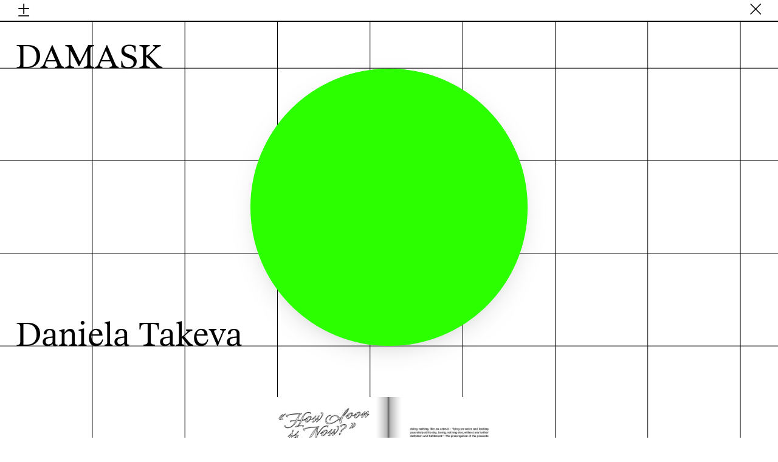

--- FILE ---
content_type: text/html; charset=UTF-8
request_url: https://www.hgb-leipzig.de/tendencies/de/works/damask
body_size: 369556
content:
<!DOCTYPE html>
<html lang="en">
<head>
  <meta charset="UTF-8">
  <meta http-equiv="X-UA-Compatible" content="IE=edge">
  <meta name="viewport" content="width=device-width, initial-scale=1.0, maximum-scale=1.0">
  <title>Absolvent*innenarchiv | HGB Leipzig</title>

  <link rel="apple-touch-icon" sizes="180x180" href="/apple-touch-icon.png">
  <link rel="icon" type="image/png" sizes="32x32" href="/favicon-32x32.png">
  <link rel="icon" type="image/png" sizes="16x16" href="/favicon-16x16.png">
  <link rel="manifest" href="/site.webmanifest">


  <link href="https://unpkg.com/swiper@7/swiper-bundle.min.css" rel="stylesheet">
<link href="https://www.hgb-leipzig.de/tendencies/assets/style.css" rel="stylesheet"></head>
<body data-barba="wrapper"><div class="wrapper">
  <div class="home-wrapper project-open">
    
<div class="index">

  <div class="mobile-topbar">
    <div class="left"></div>
    <div class="center"><p></p></div>
    <div class="right"><span class="close-index-btn-mobile">×</span></div>
  </div>

  <div class="index-content">
    
    <div class="searchresults-wrapper">
      <h2 class="searchresult-heading">Suchergebnisse</h2>
      <div class="searchresults-container">
  
      </div>
    </div>

    <div class="index-content-main">

      <div class="index-links">
        <div class="info-btn"><i>i</i></div>

        <ul class="language-list">
                    <li class="active">
            <a>
              de            </a>
          </li>
                    <li>
            <a>
              en            </a>
          </li>
                  </ul>
        <div class="info-close-btn">×</div>
        <!-- <a href="https://www.hgb-leipzig.de/datenschutzerklaerung/"><p class="link">→Datenschutz</p></a>
        <a href="https://www.hgb-leipzig.de/impressum/"><p class="link">→Impressum</p></a> -->
      </div>

      <div class="info-container">
        <h2>Idee: Ilse Lafer</h2>
<h2>Projektkoordination:</h2>
<h2>Meike Giebeler</h2>
<h2>Ilse Lafer</h2>
<h2>Konzeption und Gestaltung:</h2>
<h2>Carla Selva – <a href="http://carlaselva.com">carlaselva.com</a></h2>
<h2>Ris Pascoe – <a href="http://pascoe.xyz/">pascoe.xyz</a></h2>
<h2>Umsetzung:</h2>
<h2>Lukas Siemoneit – <a href="https://www.lsiemoneit.de/">lsiemoneit.de</a></h2>
<h2>Betreuung:</h2>
<h2>Prof. Maureen Mooren</h2>
<h2>Malin Gewinner</h2>
<h2>Redaktion:</h2>
<h2>Maren Schleimer</h2>
<p><br></p>
<h2>Das digitale Archiv-Projekt tendencies dokumentiert seit 2020 fortlaufend das künstlerische Schaffen an der HGB auf Basis der Absolvent*innen-Arbeiten.</h2>
<h2>Auf einer Karte sind alle Arbeiten der HGB-Absolvent*innen angeordnet. Farbig dargestellt ergeben sich sechs tendencies: solid, soft, dense, open, dynamic, static. Jede*r Absolvent*in hat für das eigene Abschlussprojekt von diesen sechs unterschiedlichen Zuschreibungen keine, eine einzige oder mehrere ausgewählt, die z. B. im Hinblick auf den Inhalt und/oder die Materialität der eigenen Arbeit, und/oder völlig anderer Aspekte erfolgen (z.B. wie fühlt sich meine Arbeit für mich an?). Auf diese Weise machen die Gestalter*innen Zuschreibungen der künstlerischen/gestalterischen Arbeiten auf verschiedene Weise interpretierbar und geben allen Künstler*innen die Möglichkeit, eine individuelle Bedeutung für ihre eigene Arbeit zu finden. Das Konzept von Carla Selva Matthes und Ris Pascoe schlägt damit eine offenere Neustrukturierung von Organisationssystemen, im Unterschied zur Unterteilung in Fachklassen oder Medien, hin zu einer assoziativen Repräsentation vor, die nach einem „common ground“ zwischen den Disziplinen sucht. Das Venn-Diagramm stellt alle möglichen Relationen der vertretenen Zonen dar. Die fachgebiets- und fachklassenübergreifenden Begriffe schaffen neue Nachbar*innenschaften und Verwandtschaften einzelner Arbeiten zueinander und geben in ihrer Gesamtheit möglicherweise Aufschluss über Tendenzen, die einen oder mehrere Jahrgänge auszeichnen.</h2>
<p><br><br />
1. Anbieter i. S. d. § 5 TMG<br />
Hochschule für Grafik und Buchkunst / Academy of Fine Arts Leipzig<br />
Rektorin Agnes Wegner<br />
Wächterstraße 11<br />
04107 Leipzig <br />
Telefon: +49 (0)341 2135 0<br />
Telefax: +49 (0)341 2135 166<br />
email: hgb@hgb-leipzig.de<br />
Internet: <a href="http://www.hgb-leipzig.de">http://www.hgb-leipzig.de</a>   </p>
<p>Die Hochschule für Grafik und Buchkunst Leipzig ist eine Körperschaft des Öffentlichen Rechts. Sie wird durch die Rektorin Agnes Wegner gesetzlich vertreten.  </p>
<p>2. Verantwortlicher i. S. d. § 55 Abs. 2 RStV<br />
Rektorin Agnes Wegner, ebenda.  <br />
<br><br />
3. Zuständige Aufsichtsbehörde<br />
Sächsisches Staatsministerium für Wissenschaft, Kunst und Tourismus<br />
Wigardstraße 17 01097 Dresden  <br />
<br><br />
4. Haftung<br />
Die Inhalte dieser Website werden mit größtmöglicher Sorgfalt erstellt. Als Diensteanbieter*innen sind wir gem. § 7 Abs. 1 TMG für eigene Inhalte auf diesen Seiten nach den allgemeinen Gesetzen verantwortlich. Wir sind gem. §§ 8 bis 10 TMG jedoch nicht verpflichtet, übermittelte oder gespeicherte fremde Informationen zu überwachen oder nach Umständen zu forschen, die auf eine rechtswidrige Tätigkeit hinweisen. Verpflichtungen zur Entfernung oder Sperrung der Nutzung von Informationen nach den allgemeinen Gesetzen bleiben hiervon unberührt. Eine diesbezügliche Haftung ist jedoch erst ab dem Zeitpunkt der Kenntnis einer konkreten Rechtsverletzung möglich. Bei Bekanntwerden von entsprechenden Rechtsverletzungen werden wir diese Inhalte umgehend entfernen.<br />
Unser Angebot enthält Links zu externen Websites Dritter, auf deren Inhalte wir keinen Einfluss haben. Deshalb können wir für diese fremden Inhalte auch keine Gewähr übernehmen. Für die Inhalte der verlinkten Seiten ist stets der jeweilige Anbieter oder Betreiber der Seiten verantwortlich. Die verlinkten Seiten wurden zum Zeitpunkt der Verlinkung auf mögliche Rechtsverstöße überprüft. Rechtswidrige Inhalte waren zum Zeitpunkt der Verlinkung nicht erkennbar. Eine permanente inhaltliche Kontrolle der verlinkten Seiten ist jedoch ohne konkrete Anhaltspunkte einer Rechtsverletzung nicht zumutbar. Bei Bekanntwerden von Rechtsverletzungen werden wir derartige Links umgehend entfernen.   <br />
<br><br />
5. Urheber- und Leistungsschutzrechte<br />
Die Einhaltung von Urheber- und Leistungsschutzrechten sowie das Layout der Homepage, die verwendeten Grafiken sowie die sonstigen Inhalte der Internetpräsenz der HGB Leipzig unterliegen dem deutschen Urheber- und Leistungsschutzrecht. Jede vom deutschen Urheber- und Leistungsschutzrecht nicht zugelassene Verwertung bedarf der vorherigen schriftlichen Zustimmung der HGB Leipzig oder der*des jeweiligen Rechteinhabers*in. Dies gilt insbesondere für Vervielfältigung, Bearbeitung, Übersetzung, Einspeicherung, Verarbeitung bzw. Wiedergabe von Inhalten in Datenbanken oder anderen elektronischen Medien und Systemen. Inhalte und Rechte Dritter sind dabei als solche gekennzeichnet. Die unerlaubte Vervielfältigung oder Weitergabe einzelner Inhalte oder kompletter Seiten ist nicht gestattet und strafbar. Lediglich die Herstellung von Kopien und Downloads von Internet-Seiten für den privaten, wissenschaftlichen und nicht kommerziellen Gebrauch ist erlaubt.<br />
<br><br />
Die Bildrechte für die auf dieser Website verwendeten Bilder wurden nach bestem Wissen recherchiert. Sollten Sie sich, trotz aller Sorgfalt unserer Arbeit, in einem Bildrecht verletzt fühlen, wenden Sie sich bitte an websupport@hgb-leipzig.de.<br />
<br><br />
6. Datenschutz<br />
Diese Website unterliegt den Datenschutzbestimmungen der Hochschule für Grafik und Buchkunst/ Academy of Fine Arts Leipzig<br />
<span class="manual-link" data-url="https://www.hgb-leipzig.de/datenschutzerklaerung"><a href="https://www.hgb-leipzig.de/datenschutzerklaerung">https://www.hgb-leipzig.de/datenschutzerklaerung</a></span></p>
<p><br><br />
Die HGB Leipzig sowie die im Rahmen der Hochschultätigkeit umgesetzten Maßnahmen werden mitfinanziert durch Steuermittel auf der Grundlage des vom Sächsischen Landtag beschlossenen Haushaltes.</p>      </div>

      <ul class="index-year-list visible-block">
                  <li>
            <p class="year-btn">2025</p>
            <div class="year-content">
              <ul class="abschluss-list">
                
                                                  <li>
                    <p class="abschluss-btn"><span class="abschluss-btn-arrow">→</span> Meisterschüler*innen</p>
                    
    
                    <table class="index-table meistertable">
                      <thead>
                        <tr>
                          <th class="th-name index-sorted-desc" data-sort-default>Name</th>
                          <th class="th-title">Title</th>
                          <th class="th-klasse">Fachklasse</th>
                          <th class="th-studiengang">Studiengang</th>
                        </tr>
                      </thead>
                      <tbody>
                                                    <tr class="index-tr works/birth-of-stones" data-id="works/birth-of-stones">
                              <td class="td-name"><div class="sphere"></div><span>Sarafina McLeod</span><a class="work-link" href="https://www.hgb-leipzig.de/tendencies/de/works/birth-of-stones"> </a></td>
                              <td class="td-title">birth of stones</td>

                              <td class="td-klasse">
                                Klasse für performative Künste von Isabel Lewis                              </td>

                              <td class="td-studiengang">
                                Medienkunst                              </td>
                            </tr>
                                                    <tr class="index-tr works/meta-k-uebergangszustand" data-id="works/meta-k-uebergangszustand">
                              <td class="td-name"><div class="sphere"></div><span>Katharina Schreiter</span><a class="work-link" href="https://www.hgb-leipzig.de/tendencies/de/works/meta-k-uebergangszustand"> </a></td>
                              <td class="td-title">Meta K. - Übergangszustand</td>

                              <td class="td-klasse">
                                Klasse für Installation und Raum von Joachim Blank                              </td>

                              <td class="td-studiengang">
                                Medienkunst                              </td>
                            </tr>
                                                    <tr class="index-tr works/scales" data-id="works/scales">
                              <td class="td-name"><div class="sphere"></div><span>Anna Scherbyna</span><a class="work-link" href="https://www.hgb-leipzig.de/tendencies/de/works/scales"> </a></td>
                              <td class="td-title">Scales</td>

                              <td class="td-klasse">
                                Klasse Expanded Cinema von Clemens von Wedemeyer                              </td>

                              <td class="td-studiengang">
                                Medienkunst                              </td>
                            </tr>
                                                    <tr class="index-tr works/within-reach" data-id="works/within-reach">
                              <td class="td-name"><div class="sphere"></div><span>Ophelia Pauline Reuter</span><a class="work-link" href="https://www.hgb-leipzig.de/tendencies/de/works/within-reach"> </a></td>
                              <td class="td-title">within reach</td>

                              <td class="td-klasse">
                                Klasse für Fotografie von Heidi Specker                              </td>

                              <td class="td-studiengang">
                                Fotografie                              </td>
                            </tr>
                                                    <tr class="index-tr works/zwei-jahre-two-years" data-id="works/zwei-jahre-two-years">
                              <td class="td-name"><div class="sphere"></div><span>DEMNACH</span><a class="work-link" href="https://www.hgb-leipzig.de/tendencies/de/works/zwei-jahre-two-years"> </a></td>
                              <td class="td-title">Zwei Jahre / Two Years</td>

                              <td class="td-klasse">
                                Klasse für Systemdesign von Maureen Mooren                              </td>

                              <td class="td-studiengang">
                                Buchkunst/<br>Grafik-Design                              </td>
                            </tr>
                                                    <tr class="index-tr works/embers-of-narratives" data-id="works/embers-of-narratives">
                              <td class="td-name"><div class="sphere"></div><span>Raisan Hameed</span><a class="work-link" href="https://www.hgb-leipzig.de/tendencies/de/works/embers-of-narratives"> </a></td>
                              <td class="td-title">Embers of Narratives</td>

                              <td class="td-klasse">
                                Klasse für Fotografie und Bewegtbild von Tina Bara                              </td>

                              <td class="td-studiengang">
                                Fotografie                              </td>
                            </tr>
                                                    <tr class="index-tr works/pictures-as-a-promise" data-id="works/pictures-as-a-promise">
                              <td class="td-name"><div class="sphere"></div><span>Ramona Schacht</span><a class="work-link" href="https://www.hgb-leipzig.de/tendencies/de/works/pictures-as-a-promise"> </a></td>
                              <td class="td-title">PICTURES AS A PROMISE (p.a.a.p.)</td>

                              <td class="td-klasse">
                                Klasse für Fotografie von Heidi Specker                              </td>

                              <td class="td-studiengang">
                                Fotografie                              </td>
                            </tr>
                                                    <tr class="index-tr works/tradition" data-id="works/tradition">
                              <td class="td-name"><div class="sphere"></div><span>Beatrice Moumdjian</span><a class="work-link" href="https://www.hgb-leipzig.de/tendencies/de/works/tradition"> </a></td>
                              <td class="td-title">TRADITION (2014-2025)</td>

                              <td class="td-klasse">
                                Klasse für Fotografie und Bewegtbild von Tina Bara                              </td>

                              <td class="td-studiengang">
                                Fotografie                              </td>
                            </tr>
                                                    <tr class="index-tr works/sharing-air" data-id="works/sharing-air">
                              <td class="td-name"><div class="sphere"></div><span>Luna Haser</span><a class="work-link" href="https://www.hgb-leipzig.de/tendencies/de/works/sharing-air"> </a></td>
                              <td class="td-title">Sharing Air</td>

                              <td class="td-klasse">
                                Klasse für Malerei und Grafik von Kerstin Drechsel                              </td>

                              <td class="td-studiengang">
                                Malerei/Grafik                              </td>
                            </tr>
                                                    <tr class="index-tr works/toy-problem" data-id="works/toy-problem">
                              <td class="td-name"><div class="sphere"></div><span>Anja Zhukova</span><a class="work-link" href="https://www.hgb-leipzig.de/tendencies/de/works/toy-problem"> </a></td>
                              <td class="td-title">Toy Problem</td>

                              <td class="td-klasse">
                                Klasse Expanded Cinema von Clemens von Wedemeyer                              </td>

                              <td class="td-studiengang">
                                Medienkunst                              </td>
                            </tr>
                                                    <tr class="index-tr works/once-only" data-id="works/once-only">
                              <td class="td-name"><div class="sphere"></div><span>Mika Plutitsky</span><a class="work-link" href="https://www.hgb-leipzig.de/tendencies/de/works/once-only"> </a></td>
                              <td class="td-title">Once, Only</td>

                              <td class="td-klasse">
                                Klasse für Malerei und Grafik von Franziska Reinbothe                              </td>

                              <td class="td-studiengang">
                                Malerei/Grafik                              </td>
                            </tr>
                                                    <tr class="index-tr works/it-s-all-soup-now" data-id="works/it-s-all-soup-now">
                              <td class="td-name"><div class="sphere"></div><span>Janek Sänger</span><a class="work-link" href="https://www.hgb-leipzig.de/tendencies/de/works/it-s-all-soup-now"> </a></td>
                              <td class="td-title">It's All Soup Now</td>

                              <td class="td-klasse">
                                Klasse für Malerei und Grafik von Michael Riedel                              </td>

                              <td class="td-studiengang">
                                Malerei/Grafik                              </td>
                            </tr>
                                              </tbody>
                    </table>
                  </li>
                  
                <li>
                  <p class="abschluss-btn"><span class="abschluss-btn-arrow">&#8594;</span> Diplome</p>
                    
                  <table class="index-table diplomtable">
                    <thead>
                      <tr>
                        <th class="th-name index-sorted-desc" data-sort-default>Name</th>
                        <th class="th-title">Title</th>
                        <th class="th-klasse">Fachklasse</th>
                        <th class="th-studiengang">Studiengang</th>
                      </tr>
                    </thead>
                    <tbody>
                                              <tr class="index-tr works/ahmad-al-ali" data-id="works/ahmad-al-ali">
                          <td class="td-name"><div class="sphere"></div><span>Ahmad Al Ali</span><a class="work-link" href="https://www.hgb-leipzig.de/tendencies/de/works/ahmad-al-ali"> </a></td>
                          <td class="td-title">Weißraum in der arabischen und lateinischen Schrift</td>

                          <td class="td-klasse">
                            Klasse für Type-Design von Fred Smeijers und Ondrej Bachor                          </td>

                          <td class="td-studiengang">
                            Buchkunst/<br>Grafik-Design                          </td>
                        </tr>
                                              <tr class="index-tr works/ist-das-glueck-des-einen-das-unglueck-des-anderen" data-id="works/ist-das-glueck-des-einen-das-unglueck-des-anderen">
                          <td class="td-name"><div class="sphere"></div><span>Barbara Galizia</span><a class="work-link" href="https://www.hgb-leipzig.de/tendencies/de/works/ist-das-glueck-des-einen-das-unglueck-des-anderen"> </a></td>
                          <td class="td-title">Ist das Glück des Einen das Unglück des Anderen?</td>

                          <td class="td-klasse">
                            Klasse für Systemdesign von Maureen Mooren                          </td>

                          <td class="td-studiengang">
                            Buchkunst/<br>Grafik-Design                          </td>
                        </tr>
                                              <tr class="index-tr works/a-matter-of-space" data-id="works/a-matter-of-space">
                          <td class="td-name"><div class="sphere"></div><span>Emil Kowalczyk, Merle Petsch</span><a class="work-link" href="https://www.hgb-leipzig.de/tendencies/de/works/a-matter-of-space"> </a></td>
                          <td class="td-title">A Matter of Space</td>

                          <td class="td-klasse">
                            Klasse für Systemdesign von Maureen Mooren                          </td>

                          <td class="td-studiengang">
                            Buchkunst/<br>Grafik-Design                          </td>
                        </tr>
                                              <tr class="index-tr works/collecting-as-collaborating" data-id="works/collecting-as-collaborating">
                          <td class="td-name"><div class="sphere"></div><span>Gerrit Brocks</span><a class="work-link" href="https://www.hgb-leipzig.de/tendencies/de/works/collecting-as-collaborating"> </a></td>
                          <td class="td-title">Collecting as Collaborating</td>

                          <td class="td-klasse">
                            Klasse für Typografie von Anna Lena von Helldorff                          </td>

                          <td class="td-studiengang">
                            Buchkunst/<br>Grafik-Design                          </td>
                        </tr>
                                              <tr class="index-tr works/modern-talking-modernes-sprechen" data-id="works/modern-talking-modernes-sprechen">
                          <td class="td-name"><div class="sphere"></div><span>Hagen Tanneberger</span><a class="work-link" href="https://www.hgb-leipzig.de/tendencies/de/works/modern-talking-modernes-sprechen"> </a></td>
                          <td class="td-title">Modern Talking – Modernes Sprechen</td>

                          <td class="td-klasse">
                            Klasse für Typografie von Anna Lena von Helldorff                          </td>

                          <td class="td-studiengang">
                            Buchkunst/<br>Grafik-Design                          </td>
                        </tr>
                                              <tr class="index-tr works/my-w-hole" data-id="works/my-w-hole">
                          <td class="td-name"><div class="sphere"></div><span>Hanako Emden</span><a class="work-link" href="https://www.hgb-leipzig.de/tendencies/de/works/my-w-hole"> </a></td>
                          <td class="td-title">my (w)hole</td>

                          <td class="td-klasse">
                            Klasse für Typografie von Anna Lena von Helldorff                          </td>

                          <td class="td-studiengang">
                            Buchkunst/<br>Grafik-Design                          </td>
                        </tr>
                                              <tr class="index-tr works/some-days-you-are-happy-and-some-other-days-you-are-sad" data-id="works/some-days-you-are-happy-and-some-other-days-you-are-sad">
                          <td class="td-name"><div class="sphere"></div><span>Sohyeon Lee</span><a class="work-link" href="https://www.hgb-leipzig.de/tendencies/de/works/some-days-you-are-happy-and-some-other-days-you-are-sad"> </a></td>
                          <td class="td-title">Some days you are Happy, and some other days you are Sad.</td>

                          <td class="td-klasse">
                            Klasse für Systemdesign von Maureen Mooren                          </td>

                          <td class="td-studiengang">
                            Buchkunst/<br>Grafik-Design                          </td>
                        </tr>
                                              <tr class="index-tr works/nullen-und-rauschen" data-id="works/nullen-und-rauschen">
                          <td class="td-name"><div class="sphere"></div><span>Anna Sophie Gumz</span><a class="work-link" href="https://www.hgb-leipzig.de/tendencies/de/works/nullen-und-rauschen"> </a></td>
                          <td class="td-title">Nullen und Rauschen</td>

                          <td class="td-klasse">
                            Klasse für Fotografie von Heidi Specker                          </td>

                          <td class="td-studiengang">
                            Fotografie                          </td>
                        </tr>
                                              <tr class="index-tr works/radikale-mitte" data-id="works/radikale-mitte">
                          <td class="td-name"><div class="sphere"></div><span>Claudius Dorner</span><a class="work-link" href="https://www.hgb-leipzig.de/tendencies/de/works/radikale-mitte"> </a></td>
                          <td class="td-title">Radikale Mitte</td>

                          <td class="td-klasse">
                            Klasse für Fotografie und Medien von Ines Schaber                          </td>

                          <td class="td-studiengang">
                            Fotografie                          </td>
                        </tr>
                                              <tr class="index-tr works/systematischer-nischenkomplex" data-id="works/systematischer-nischenkomplex">
                          <td class="td-name"><div class="sphere"></div><span>Emilia Trog</span><a class="work-link" href="https://www.hgb-leipzig.de/tendencies/de/works/systematischer-nischenkomplex"> </a></td>
                          <td class="td-title">Systematischer Nischenkomplex</td>

                          <td class="td-klasse">
                            Klasse für Fotografie im Feld der zeitgenössischen Kunst von Anna Ehrenstein                          </td>

                          <td class="td-studiengang">
                            Fotografie                          </td>
                        </tr>
                                              <tr class="index-tr works/angelegenheiten-eines-steins" data-id="works/angelegenheiten-eines-steins">
                          <td class="td-name"><div class="sphere"></div><span>Felix Pacholleck</span><a class="work-link" href="https://www.hgb-leipzig.de/tendencies/de/works/angelegenheiten-eines-steins"> </a></td>
                          <td class="td-title">Angelegenheiten eines Steins</td>

                          <td class="td-klasse">
                            Klasse für Fotografie und Bewegtbild von Tina Bara                          </td>

                          <td class="td-studiengang">
                            Fotografie                          </td>
                        </tr>
                                              <tr class="index-tr works/queer-quantum-quest" data-id="works/queer-quantum-quest">
                          <td class="td-name"><div class="sphere"></div><span>Genesis Kahveci</span><a class="work-link" href="https://www.hgb-leipzig.de/tendencies/de/works/queer-quantum-quest"> </a></td>
                          <td class="td-title">Queer Quantum Quest</td>

                          <td class="td-klasse">
                            Klasse für Fotografie und Bewegtbild von Tina Bara                          </td>

                          <td class="td-studiengang">
                            Fotografie                          </td>
                        </tr>
                                              <tr class="index-tr works/mein-raum-der-bilder" data-id="works/mein-raum-der-bilder">
                          <td class="td-name"><div class="sphere"></div><span>Henry Giggenbach</span><a class="work-link" href="https://www.hgb-leipzig.de/tendencies/de/works/mein-raum-der-bilder"> </a></td>
                          <td class="td-title">My room of pictures - Mein Raum der Bilder</td>

                          <td class="td-klasse">
                            Klasse für Fotografie von Heidi Specker                          </td>

                          <td class="td-studiengang">
                            Fotografie                          </td>
                        </tr>
                                              <tr class="index-tr works/zwischen-den-jahren" data-id="works/zwischen-den-jahren">
                          <td class="td-name"><div class="sphere"></div><span>Maximilian Koppernock</span><a class="work-link" href="https://www.hgb-leipzig.de/tendencies/de/works/zwischen-den-jahren"> </a></td>
                          <td class="td-title">Zwischen den Jahren</td>

                          <td class="td-klasse">
                            Klasse für Fotografie von Heidi Specker                          </td>

                          <td class="td-studiengang">
                            Fotografie                          </td>
                        </tr>
                                              <tr class="index-tr works/the-baddest-on-the-planet" data-id="works/the-baddest-on-the-planet">
                          <td class="td-name"><div class="sphere"></div><span>Shirin Barthel</span><a class="work-link" href="https://www.hgb-leipzig.de/tendencies/de/works/the-baddest-on-the-planet"> </a></td>
                          <td class="td-title">The Baddest on the Planet</td>

                          <td class="td-klasse">
                            Klasse für Fotografie und Bewegtbild von Tina Bara                          </td>

                          <td class="td-studiengang">
                            Fotografie                          </td>
                        </tr>
                                              <tr class="index-tr works/unsolvable-riddle" data-id="works/unsolvable-riddle">
                          <td class="td-name"><div class="sphere"></div><span>Anskar Beau</span><a class="work-link" href="https://www.hgb-leipzig.de/tendencies/de/works/unsolvable-riddle"> </a></td>
                          <td class="td-title">Unsolvable riddle</td>

                          <td class="td-klasse">
                            Klasse für Malerei und Grafik von Michael Riedel                          </td>

                          <td class="td-studiengang">
                            Malerei/Grafik                          </td>
                        </tr>
                                              <tr class="index-tr works/40-hoch-3" data-id="works/40-hoch-3">
                          <td class="td-name"><div class="sphere"></div><span>Mare Hakamushi</span><a class="work-link" href="https://www.hgb-leipzig.de/tendencies/de/works/40-hoch-3"> </a></td>
                          <td class="td-title">40 hoch 3</td>

                          <td class="td-klasse">
                            Klasse für Malerei und Grafik von Franziska Reinbothe                          </td>

                          <td class="td-studiengang">
                            Malerei/Grafik                          </td>
                        </tr>
                                              <tr class="index-tr works/girls-trip" data-id="works/girls-trip">
                          <td class="td-name"><div class="sphere"></div><span>Sofia Nogueira Negwer</span><a class="work-link" href="https://www.hgb-leipzig.de/tendencies/de/works/girls-trip"> </a></td>
                          <td class="td-title">Girls Trip</td>

                          <td class="td-klasse">
                            Klasse für Malerei und Grafik von Franziska Reinbothe                          </td>

                          <td class="td-studiengang">
                            Malerei/Grafik                          </td>
                        </tr>
                                              <tr class="index-tr works/spam-in-alium" data-id="works/spam-in-alium">
                          <td class="td-name"><div class="sphere"></div><span>Sophia Eisenhut</span><a class="work-link" href="https://www.hgb-leipzig.de/tendencies/de/works/spam-in-alium"> </a></td>
                          <td class="td-title">Spam in Alium</td>

                          <td class="td-klasse">
                            Klasse für Malerei und Grafik von Michael Riedel                          </td>

                          <td class="td-studiengang">
                            Malerei/Grafik                          </td>
                        </tr>
                                              <tr class="index-tr works/the-softest-hard" data-id="works/the-softest-hard">
                          <td class="td-name"><div class="sphere"></div><span>Nora Jil Helga Langen</span><a class="work-link" href="https://www.hgb-leipzig.de/tendencies/de/works/the-softest-hard"> </a></td>
                          <td class="td-title">The softest hard</td>

                          <td class="td-klasse">
                            Klasse für Installation und Raum von Joachim Blank                          </td>

                          <td class="td-studiengang">
                            Medienkunst                          </td>
                        </tr>
                                              <tr class="index-tr works/solid-pattern-repetition-of-bumps" data-id="works/solid-pattern-repetition-of-bumps">
                          <td class="td-name"><div class="sphere"></div><span>Alicia Franzke</span><a class="work-link" href="https://www.hgb-leipzig.de/tendencies/de/works/solid-pattern-repetition-of-bumps"> </a></td>
                          <td class="td-title">solid pattern, repetition of bumps</td>

                          <td class="td-klasse">
                            Klasse für performative Künste von Isabel Lewis                          </td>

                          <td class="td-studiengang">
                            Medienkunst                          </td>
                        </tr>
                                              <tr class="index-tr works/a-lament-for-the-car" data-id="works/a-lament-for-the-car">
                          <td class="td-name"><div class="sphere"></div><span>Frederike Moormann</span><a class="work-link" href="https://www.hgb-leipzig.de/tendencies/de/works/a-lament-for-the-car"> </a></td>
                          <td class="td-title">A Lament for the Car</td>

                          <td class="td-klasse">
                            Klasse Expanded Cinema von Clemens von Wedemeyer                          </td>

                          <td class="td-studiengang">
                            Medienkunst                          </td>
                        </tr>
                                              <tr class="index-tr works/julnar-the-zone-in-between" data-id="works/julnar-the-zone-in-between">
                          <td class="td-name"><div class="sphere"></div><span>Ghazal Alhamwi</span><a class="work-link" href="https://www.hgb-leipzig.de/tendencies/de/works/julnar-the-zone-in-between"> </a></td>
                          <td class="td-title">Julnar. The Zone in Between</td>

                          <td class="td-klasse">
                            Klasse Expanded Cinema von Clemens von Wedemeyer                          </td>

                          <td class="td-studiengang">
                            Medienkunst                          </td>
                        </tr>
                                              <tr class="index-tr works/how-to-carry-while-being-carried" data-id="works/how-to-carry-while-being-carried">
                          <td class="td-name"><div class="sphere"></div><span>Harriet Meyer</span><a class="work-link" href="https://www.hgb-leipzig.de/tendencies/de/works/how-to-carry-while-being-carried"> </a></td>
                          <td class="td-title">How to carry while being carried</td>

                          <td class="td-klasse">
                            Klasse für performative Künste von Isabel Lewis                          </td>

                          <td class="td-studiengang">
                            Medienkunst                          </td>
                        </tr>
                                              <tr class="index-tr works/das-hoechste-gut" data-id="works/das-hoechste-gut">
                          <td class="td-name"><div class="sphere"></div><span>Ingmar Stange</span><a class="work-link" href="https://www.hgb-leipzig.de/tendencies/de/works/das-hoechste-gut"> </a></td>
                          <td class="td-title">Das Höchste Gut</td>

                          <td class="td-klasse">
                            Klasse Expanded Cinema von Clemens von Wedemeyer                          </td>

                          <td class="td-studiengang">
                            Medienkunst                          </td>
                        </tr>
                                              <tr class="index-tr works/im-westen-wird-sie-untergehn" data-id="works/im-westen-wird-sie-untergehn">
                          <td class="td-name"><div class="sphere"></div><span>Julie Hart</span><a class="work-link" href="https://www.hgb-leipzig.de/tendencies/de/works/im-westen-wird-sie-untergehn"> </a></td>
                          <td class="td-title">Im Westen wird sie untergehn</td>

                          <td class="td-klasse">
                            Klasse Expanded Cinema von Clemens von Wedemeyer                          </td>

                          <td class="td-studiengang">
                            Medienkunst                          </td>
                        </tr>
                                              <tr class="index-tr works/veggiesuppe-und-gedenken" data-id="works/veggiesuppe-und-gedenken">
                          <td class="td-name"><div class="sphere"></div><span>Jungwon Lee</span><a class="work-link" href="https://www.hgb-leipzig.de/tendencies/de/works/veggiesuppe-und-gedenken"> </a></td>
                          <td class="td-title">Veggiesuppe und Gedenken</td>

                          <td class="td-klasse">
                            Klasse Künstlerisches Handeln und Forschen von Christin Lahr                          </td>

                          <td class="td-studiengang">
                            Medienkunst                          </td>
                        </tr>
                                              <tr class="index-tr works/giving-space-to-an-empty-space" data-id="works/giving-space-to-an-empty-space">
                          <td class="td-name"><div class="sphere"></div><span>Len Bay</span><a class="work-link" href="https://www.hgb-leipzig.de/tendencies/de/works/giving-space-to-an-empty-space"> </a></td>
                          <td class="td-title">Giving space to an empty space</td>

                          <td class="td-klasse">
                            Klasse für Installation und Raum von Joachim Blank                          </td>

                          <td class="td-studiengang">
                            Medienkunst                          </td>
                        </tr>
                                              <tr class="index-tr works/we-only-said-goodbye-with-words" data-id="works/we-only-said-goodbye-with-words">
                          <td class="td-name"><div class="sphere"></div><span>Lennard Bernd Becker</span><a class="work-link" href="https://www.hgb-leipzig.de/tendencies/de/works/we-only-said-goodbye-with-words"> </a></td>
                          <td class="td-title">we only said goodbye with words</td>

                          <td class="td-klasse">
                            Klasse für performative Künste von Isabel Lewis                          </td>

                          <td class="td-studiengang">
                            Medienkunst                          </td>
                        </tr>
                                              <tr class="index-tr works/gradiva-rediviva" data-id="works/gradiva-rediviva">
                          <td class="td-name"><div class="sphere"></div><span>Antonia Bannwarth</span><a class="work-link" href="https://www.hgb-leipzig.de/tendencies/de/works/gradiva-rediviva"> </a></td>
                          <td class="td-title">Gradiva Rediviva</td>

                          <td class="td-klasse">
                            Klasse für Fotografie im Feld der zeitgenössischen Kunst von Anna Ehrenstein                          </td>

                          <td class="td-studiengang">
                            Fotografie                          </td>
                        </tr>
                                              <tr class="index-tr works/tyger-tales" data-id="works/tyger-tales">
                          <td class="td-name"><div class="sphere"></div><span>Leo Flügler</span><a class="work-link" href="https://www.hgb-leipzig.de/tendencies/de/works/tyger-tales"> </a></td>
                          <td class="td-title">Tyger Tales</td>

                          <td class="td-klasse">
                            Klasse für Illustration von Thomas Matthaeus Müller                          </td>

                          <td class="td-studiengang">
                            Buchkunst/<br>Grafik-Design                          </td>
                        </tr>
                                              <tr class="index-tr works/loteria-mexicana-dia-de-muertos" data-id="works/loteria-mexicana-dia-de-muertos">
                          <td class="td-name"><div class="sphere"></div><span>Celia Regina Ibáñez Lamuño</span><a class="work-link" href="https://www.hgb-leipzig.de/tendencies/de/works/loteria-mexicana-dia-de-muertos"> </a></td>
                          <td class="td-title">Lotería Mexicana - Día de Muertos</td>

                          <td class="td-klasse">
                            Klasse für Illustration von Thomas Matthaeus Müller                          </td>

                          <td class="td-studiengang">
                            Buchkunst/<br>Grafik-Design                          </td>
                        </tr>
                                              <tr class="index-tr works/fragmentarische-traumlandschaften" data-id="works/fragmentarische-traumlandschaften">
                          <td class="td-name"><div class="sphere"></div><span>Nathalie Lange</span><a class="work-link" href="https://www.hgb-leipzig.de/tendencies/de/works/fragmentarische-traumlandschaften"> </a></td>
                          <td class="td-title">Fragmentarische Traumlandschaften</td>

                          <td class="td-klasse">
                            Klasse für Illustration von Thomas Matthaeus Müller                          </td>

                          <td class="td-studiengang">
                            Buchkunst/<br>Grafik-Design                          </td>
                        </tr>
                                              <tr class="index-tr works/all-you-need-is-speed" data-id="works/all-you-need-is-speed">
                          <td class="td-name"><div class="sphere"></div><span>Aleksey Malygin</span><a class="work-link" href="https://www.hgb-leipzig.de/tendencies/de/works/all-you-need-is-speed"> </a></td>
                          <td class="td-title">All you need is speed</td>

                          <td class="td-klasse">
                            Klasse für Systemdesign von Maureen Mooren                          </td>

                          <td class="td-studiengang">
                            Buchkunst/<br>Grafik-Design                          </td>
                        </tr>
                                              <tr class="index-tr works/cycling-notes" data-id="works/cycling-notes">
                          <td class="td-name"><div class="sphere"></div><span>Ossama Morad</span><a class="work-link" href="https://www.hgb-leipzig.de/tendencies/de/works/cycling-notes"> </a></td>
                          <td class="td-title">Cycling notes</td>

                          <td class="td-klasse">
                            Klasse für Systemdesign von Maureen Mooren                          </td>

                          <td class="td-studiengang">
                            Buchkunst/<br>Grafik-Design                          </td>
                        </tr>
                                              <tr class="index-tr works/tender-narratives" data-id="works/tender-narratives">
                          <td class="td-name"><div class="sphere"></div><span>Sören Sandbothe</span><a class="work-link" href="https://www.hgb-leipzig.de/tendencies/de/works/tender-narratives"> </a></td>
                          <td class="td-title">Tender Narratives</td>

                          <td class="td-klasse">
                            Klasse für Systemdesign von Maureen Mooren                          </td>

                          <td class="td-studiengang">
                            Buchkunst/<br>Grafik-Design                          </td>
                        </tr>
                                              <tr class="index-tr works/no-8-finale-du-1er-acte-et-scene-de-folie" data-id="works/no-8-finale-du-1er-acte-et-scene-de-folie">
                          <td class="td-name"><div class="sphere"></div><span>Thea Träupmann</span><a class="work-link" href="https://www.hgb-leipzig.de/tendencies/de/works/no-8-finale-du-1er-acte-et-scene-de-folie"> </a></td>
                          <td class="td-title">No 8 – Finale du 1er acte et scène de folie (Finale 1. Akt und Wahnsinnsszene)</td>

                          <td class="td-klasse">
                            Klasse für Illustration von Thomas Matthaeus Müller                          </td>

                          <td class="td-studiengang">
                            Buchkunst/<br>Grafik-Design                          </td>
                        </tr>
                                              <tr class="index-tr works/rausgehen" data-id="works/rausgehen">
                          <td class="td-name"><div class="sphere"></div><span>Meta Witte</span><a class="work-link" href="https://www.hgb-leipzig.de/tendencies/de/works/rausgehen"> </a></td>
                          <td class="td-title">rausgehen</td>

                          <td class="td-klasse">
                            Klasse für Illustration von Thomas Matthaeus Müller                          </td>

                          <td class="td-studiengang">
                            Buchkunst/<br>Grafik-Design                          </td>
                        </tr>
                                              <tr class="index-tr works/pop-goes-my-heart" data-id="works/pop-goes-my-heart">
                          <td class="td-name"><div class="sphere"></div><span>Jolanda Olivia Zürcher</span><a class="work-link" href="https://www.hgb-leipzig.de/tendencies/de/works/pop-goes-my-heart"> </a></td>
                          <td class="td-title">Pop! Goes my Heart</td>

                          <td class="td-klasse">
                            Klasse für Illustration von Thomas Matthaeus Müller                          </td>

                          <td class="td-studiengang">
                            Buchkunst/<br>Grafik-Design                          </td>
                        </tr>
                                              <tr class="index-tr works/transformaciones-de-silencios" data-id="works/transformaciones-de-silencios">
                          <td class="td-name"><div class="sphere"></div><span>Brenda Alamilla</span><a class="work-link" href="https://www.hgb-leipzig.de/tendencies/de/works/transformaciones-de-silencios"> </a></td>
                          <td class="td-title">Transformaciones de silencios / Transformationen des Schweigens</td>

                          <td class="td-klasse">
                            Klasse für Fotografie und Bewegtbild von Tina Bara                          </td>

                          <td class="td-studiengang">
                            Fotografie                          </td>
                        </tr>
                                              <tr class="index-tr works/werde-ich-zu-einer-salzsaeule" data-id="works/werde-ich-zu-einer-salzsaeule">
                          <td class="td-name"><div class="sphere"></div><span>Ronny Aviram</span><a class="work-link" href="https://www.hgb-leipzig.de/tendencies/de/works/werde-ich-zu-einer-salzsaeule"> </a></td>
                          <td class="td-title">werde ich zu einer salzsäule</td>

                          <td class="td-klasse">
                            Klasse für Fotografie und Medien von Ines Schaber                          </td>

                          <td class="td-studiengang">
                            Fotografie                          </td>
                        </tr>
                                              <tr class="index-tr works/was-ist-kritik-oder" data-id="works/was-ist-kritik-oder">
                          <td class="td-name"><div class="sphere"></div><span>Nicole Burnett</span><a class="work-link" href="https://www.hgb-leipzig.de/tendencies/de/works/was-ist-kritik-oder"> </a></td>
                          <td class="td-title">Was ist Kritik? oder?</td>

                          <td class="td-klasse">
                            Klasse für Fotografie und Medien von Ines Schaber                          </td>

                          <td class="td-studiengang">
                            Fotografie                          </td>
                        </tr>
                                              <tr class="index-tr works/immemorial" data-id="works/immemorial">
                          <td class="td-name"><div class="sphere"></div><span>Esraa Dayrwan</span><a class="work-link" href="https://www.hgb-leipzig.de/tendencies/de/works/immemorial"> </a></td>
                          <td class="td-title">Immemorial</td>

                          <td class="td-klasse">
                            Klasse für Fotografie und Bewegtbild von Tina Bara                          </td>

                          <td class="td-studiengang">
                            Fotografie                          </td>
                        </tr>
                                              <tr class="index-tr works/on-capturing-home" data-id="works/on-capturing-home">
                          <td class="td-name"><div class="sphere"></div><span>Cosmo Großbach</span><a class="work-link" href="https://www.hgb-leipzig.de/tendencies/de/works/on-capturing-home"> </a></td>
                          <td class="td-title">on capturing home</td>

                          <td class="td-klasse">
                            Klasse für Fotografie und Bewegtbild von Tina Bara                          </td>

                          <td class="td-studiengang">
                            Fotografie                          </td>
                        </tr>
                                              <tr class="index-tr works/let-this-dead-photograph-remind-you-of-me-alive" data-id="works/let-this-dead-photograph-remind-you-of-me-alive">
                          <td class="td-name"><div class="sphere"></div><span>Natalia Kepesz</span><a class="work-link" href="https://www.hgb-leipzig.de/tendencies/de/works/let-this-dead-photograph-remind-you-of-me-alive"> </a></td>
                          <td class="td-title">let this dead photograph remind you of me alive</td>

                          <td class="td-klasse">
                            Klasse für Fotografie und Bewegtbild von Tina Bara                          </td>

                          <td class="td-studiengang">
                            Fotografie                          </td>
                        </tr>
                                              <tr class="index-tr works/belly-scalings" data-id="works/belly-scalings">
                          <td class="td-name"><div class="sphere"></div><span>Adrian Lück</span><a class="work-link" href="https://www.hgb-leipzig.de/tendencies/de/works/belly-scalings"> </a></td>
                          <td class="td-title">Belly / Scalings</td>

                          <td class="td-klasse">
                            Klasse für Fotografie im Feld der zeitgenössischen Kunst von Anna Ehrenstein                          </td>

                          <td class="td-studiengang">
                            Fotografie                          </td>
                        </tr>
                                              <tr class="index-tr works/and-or" data-id="works/and-or">
                          <td class="td-name"><div class="sphere"></div><span>Helene von Schirach</span><a class="work-link" href="https://www.hgb-leipzig.de/tendencies/de/works/and-or"> </a></td>
                          <td class="td-title">And/Or</td>

                          <td class="td-klasse">
                            Klasse für Fotografie im Feld der zeitgenössischen Kunst von Anna Ehrenstein                          </td>

                          <td class="td-studiengang">
                            Fotografie                          </td>
                        </tr>
                                              <tr class="index-tr works/life-in-red" data-id="works/life-in-red">
                          <td class="td-name"><div class="sphere"></div><span>Fiona Henze</span><a class="work-link" href="https://www.hgb-leipzig.de/tendencies/de/works/life-in-red"> </a></td>
                          <td class="td-title">Life in Red</td>

                          <td class="td-klasse">
                            Klasse für Malerei und Grafik von Kerstin Drechsel                          </td>

                          <td class="td-studiengang">
                            Malerei/Grafik                          </td>
                        </tr>
                                              <tr class="index-tr works/wie-schnell-der-wind-dreht" data-id="works/wie-schnell-der-wind-dreht">
                          <td class="td-name"><div class="sphere"></div><span>Chiara Hofmann</span><a class="work-link" href="https://www.hgb-leipzig.de/tendencies/de/works/wie-schnell-der-wind-dreht"> </a></td>
                          <td class="td-title">Wie schnell der Wind dreht</td>

                          <td class="td-klasse">
                            Klasse für Malerei und Grafik von Kerstin Drechsel                          </td>

                          <td class="td-studiengang">
                            Malerei/Grafik                          </td>
                        </tr>
                                              <tr class="index-tr works/horse-horse-men" data-id="works/horse-horse-men">
                          <td class="td-name"><div class="sphere"></div><span>Gustav Körnig</span><a class="work-link" href="https://www.hgb-leipzig.de/tendencies/de/works/horse-horse-men"> </a></td>
                          <td class="td-title">horse horse//men</td>

                          <td class="td-klasse">
                            Klasse für Malerei und Grafik von Ivana de Vivanco                          </td>

                          <td class="td-studiengang">
                            Malerei/Grafik                          </td>
                        </tr>
                                              <tr class="index-tr works/maradona-komplex" data-id="works/maradona-komplex">
                          <td class="td-name"><div class="sphere"></div><span>Karolina Koßmann</span><a class="work-link" href="https://www.hgb-leipzig.de/tendencies/de/works/maradona-komplex"> </a></td>
                          <td class="td-title">Maradona-Komplex</td>

                          <td class="td-klasse">
                            Klasse für Malerei und Grafik von Franziska Reinbothe                          </td>

                          <td class="td-studiengang">
                            Malerei/Grafik                          </td>
                        </tr>
                                              <tr class="index-tr works/inventar" data-id="works/inventar">
                          <td class="td-name"><div class="sphere"></div><span>Felix Lorenz</span><a class="work-link" href="https://www.hgb-leipzig.de/tendencies/de/works/inventar"> </a></td>
                          <td class="td-title">Inventar</td>

                          <td class="td-klasse">
                            Klasse für Malerei und Grafik von Kerstin Drechsel                          </td>

                          <td class="td-studiengang">
                            Malerei/Grafik                          </td>
                        </tr>
                                              <tr class="index-tr works/magenes-animatae" data-id="works/magenes-animatae">
                          <td class="td-name"><div class="sphere"></div><span>Bakchos</span><a class="work-link" href="https://www.hgb-leipzig.de/tendencies/de/works/magenes-animatae"> </a></td>
                          <td class="td-title">MAGENES ANIMATAE</td>

                          <td class="td-klasse">
                            Klasse für Malerei und Grafik von Michael Riedel                          </td>

                          <td class="td-studiengang">
                            Malerei/Grafik                          </td>
                        </tr>
                                              <tr class="index-tr works/kazuki-koga" data-id="works/kazuki-koga">
                          <td class="td-name"><div class="sphere"></div><span>Kazuki Koga</span><a class="work-link" href="https://www.hgb-leipzig.de/tendencies/de/works/kazuki-koga"> </a></td>
                          <td class="td-title">o.T.</td>

                          <td class="td-klasse">
                            Klasse für Malerei und Grafik von Ivana de Vivanco                          </td>

                          <td class="td-studiengang">
                            Malerei/Grafik                          </td>
                        </tr>
                                              <tr class="index-tr works/the-girl-and-the-bear" data-id="works/the-girl-and-the-bear">
                          <td class="td-name"><div class="sphere"></div><span>Amel Alzakout</span><a class="work-link" href="https://www.hgb-leipzig.de/tendencies/de/works/the-girl-and-the-bear"> </a></td>
                          <td class="td-title">The girl and the bear</td>

                          <td class="td-klasse">
                            Klasse Expanded Cinema von Clemens von Wedemeyer                          </td>

                          <td class="td-studiengang">
                            Medienkunst                          </td>
                        </tr>
                                              <tr class="index-tr works/imitation-machines" data-id="works/imitation-machines">
                          <td class="td-name"><div class="sphere"></div><span>Alex Bartsch</span><a class="work-link" href="https://www.hgb-leipzig.de/tendencies/de/works/imitation-machines"> </a></td>
                          <td class="td-title">Imitation Machines</td>

                          <td class="td-klasse">
                            Klasse Expanded Cinema von Clemens von Wedemeyer                          </td>

                          <td class="td-studiengang">
                            Medienkunst                          </td>
                        </tr>
                                              <tr class="index-tr works/587-blitze" data-id="works/587-blitze">
                          <td class="td-name"><div class="sphere"></div><span>Bob Jones</span><a class="work-link" href="https://www.hgb-leipzig.de/tendencies/de/works/587-blitze"> </a></td>
                          <td class="td-title">587 Blitze</td>

                          <td class="td-klasse">
                            Klasse für Fotografie und Bewegtbild von Tina Bara                          </td>

                          <td class="td-studiengang">
                            Fotografie                          </td>
                        </tr>
                                              <tr class="index-tr works/default-body" data-id="works/default-body">
                          <td class="td-name"><div class="sphere"></div><span>Ksenia Bashmakova</span><a class="work-link" href="https://www.hgb-leipzig.de/tendencies/de/works/default-body"> </a></td>
                          <td class="td-title">Default Body</td>

                          <td class="td-klasse">
                            Klasse Expanded Cinema von Clemens von Wedemeyer                          </td>

                          <td class="td-studiengang">
                            Medienkunst                          </td>
                        </tr>
                                              <tr class="index-tr works/three-cases-of-gum" data-id="works/three-cases-of-gum">
                          <td class="td-name"><div class="sphere"></div><span>Leila Brinkmann</span><a class="work-link" href="https://www.hgb-leipzig.de/tendencies/de/works/three-cases-of-gum"> </a></td>
                          <td class="td-title">Three Cases of Gum</td>

                          <td class="td-klasse">
                            Klasse Expanded Cinema von Clemens von Wedemeyer                          </td>

                          <td class="td-studiengang">
                            Medienkunst                          </td>
                        </tr>
                                              <tr class="index-tr works/a-study-in-red" data-id="works/a-study-in-red">
                          <td class="td-name"><div class="sphere"></div><span>Verro Ghadar</span><a class="work-link" href="https://www.hgb-leipzig.de/tendencies/de/works/a-study-in-red"> </a></td>
                          <td class="td-title">A Study in Red</td>

                          <td class="td-klasse">
                            Klasse für performative Künste von Isabel Lewis                          </td>

                          <td class="td-studiengang">
                            Medienkunst                          </td>
                        </tr>
                                              <tr class="index-tr works/untitled-gesture" data-id="works/untitled-gesture">
                          <td class="td-name"><div class="sphere"></div><span>Adrian Q. Vardi</span><a class="work-link" href="https://www.hgb-leipzig.de/tendencies/de/works/untitled-gesture"> </a></td>
                          <td class="td-title">Untitled (Gesture)</td>

                          <td class="td-klasse">
                            Klasse Expanded Cinema von Clemens von Wedemeyer                          </td>

                          <td class="td-studiengang">
                            Medienkunst                          </td>
                        </tr>
                                              <tr class="index-tr works/diffuse-construct-hostly-skin" data-id="works/diffuse-construct-hostly-skin">
                          <td class="td-name"><div class="sphere"></div><span>Nataly Hulikova</span><a class="work-link" href="https://www.hgb-leipzig.de/tendencies/de/works/diffuse-construct-hostly-skin"> </a></td>
                          <td class="td-title">diffuse construct/hostly skin</td>

                          <td class="td-klasse">
                            Klasse für performative Künste von Isabel Lewis                          </td>

                          <td class="td-studiengang">
                            Medienkunst                          </td>
                        </tr>
                                              <tr class="index-tr works/endless-roller-roaster" data-id="works/endless-roller-roaster">
                          <td class="td-name"><div class="sphere"></div><span>Till Hunger</span><a class="work-link" href="https://www.hgb-leipzig.de/tendencies/de/works/endless-roller-roaster"> </a></td>
                          <td class="td-title">Endless Roller Roaster</td>

                          <td class="td-klasse">
                            Klasse Expanded Cinema von Clemens von Wedemeyer                          </td>

                          <td class="td-studiengang">
                            Buchkunst/<br>Grafik-Design                          </td>
                        </tr>
                                              <tr class="index-tr works/little-pictures" data-id="works/little-pictures">
                          <td class="td-name"><div class="sphere"></div><span>Lydia Marx</span><a class="work-link" href="https://www.hgb-leipzig.de/tendencies/de/works/little-pictures"> </a></td>
                          <td class="td-title">Little Pictures</td>

                          <td class="td-klasse">
                            Klasse Expanded Cinema von Clemens von Wedemeyer                          </td>

                          <td class="td-studiengang">
                            Medienkunst                          </td>
                        </tr>
                                              <tr class="index-tr works/resonating-revolution" data-id="works/resonating-revolution">
                          <td class="td-name"><div class="sphere"></div><span>Theresa Münnich</span><a class="work-link" href="https://www.hgb-leipzig.de/tendencies/de/works/resonating-revolution"> </a></td>
                          <td class="td-title">Resonating Revolution</td>

                          <td class="td-klasse">
                            Klasse Expanded Cinema von Clemens von Wedemeyer                          </td>

                          <td class="td-studiengang">
                            Medienkunst                          </td>
                        </tr>
                                              <tr class="index-tr works/radiograu" data-id="works/radiograu">
                          <td class="td-name"><div class="sphere"></div><span>Aaron Pfersdorf</span><a class="work-link" href="https://www.hgb-leipzig.de/tendencies/de/works/radiograu"> </a></td>
                          <td class="td-title">radiograu</td>

                          <td class="td-klasse">
                            Klasse Künstlerisches Handeln und Forschen von Christin Lahr                          </td>

                          <td class="td-studiengang">
                            Medienkunst                          </td>
                        </tr>
                                              <tr class="index-tr works/the-non-monument" data-id="works/the-non-monument">
                          <td class="td-name"><div class="sphere"></div><span>Yara Saleh</span><a class="work-link" href="https://www.hgb-leipzig.de/tendencies/de/works/the-non-monument"> </a></td>
                          <td class="td-title">The Non Monument</td>

                          <td class="td-klasse">
                            Klasse Expanded Cinema von Clemens von Wedemeyer                          </td>

                          <td class="td-studiengang">
                            Medienkunst                          </td>
                        </tr>
                                              <tr class="index-tr works/chapters-of-the-tongue" data-id="works/chapters-of-the-tongue">
                          <td class="td-name"><div class="sphere"></div><span>Louise Juanita Schibli</span><a class="work-link" href="https://www.hgb-leipzig.de/tendencies/de/works/chapters-of-the-tongue"> </a></td>
                          <td class="td-title">Chapters of the Tongue</td>

                          <td class="td-klasse">
                            Klasse für performative Künste von Isabel Lewis                          </td>

                          <td class="td-studiengang">
                            Medienkunst                          </td>
                        </tr>
                                              <tr class="index-tr works/tan" data-id="works/tan">
                          <td class="td-name"><div class="sphere"></div><span>Yashar Shirdel</span><a class="work-link" href="https://www.hgb-leipzig.de/tendencies/de/works/tan"> </a></td>
                          <td class="td-title">Tan</td>

                          <td class="td-klasse">
                            Klasse für Installation und Raum von Joachim Blank                          </td>

                          <td class="td-studiengang">
                            Medienkunst                          </td>
                        </tr>
                                              <tr class="index-tr works/reflecting-errors-errors-reflecting" data-id="works/reflecting-errors-errors-reflecting">
                          <td class="td-name"><div class="sphere"></div><span>Nicolas Reinhart</span><a class="work-link" href="https://www.hgb-leipzig.de/tendencies/de/works/reflecting-errors-errors-reflecting"> </a></td>
                          <td class="td-title">Reflecting Errors | Errors Reflecting</td>

                          <td class="td-klasse">
                            Klasse für Fotografie und Medien von Ines Schaber                          </td>

                          <td class="td-studiengang">
                            Fotografie                          </td>
                        </tr>
                                              <tr class="index-tr works/im-stillen-licht-der-kammer" data-id="works/im-stillen-licht-der-kammer">
                          <td class="td-name"><div class="sphere"></div><span>Sophia Patzer</span><a class="work-link" href="https://www.hgb-leipzig.de/tendencies/de/works/im-stillen-licht-der-kammer"> </a></td>
                          <td class="td-title">Im stillen Licht der Kammer</td>

                          <td class="td-klasse">
                            Klasse für Fotografie und Medien von Ines Schaber                          </td>

                          <td class="td-studiengang">
                            Fotografie                          </td>
                        </tr>
                                              <tr class="index-tr works/kay-lotte-pommer" data-id="works/kay-lotte-pommer">
                          <td class="td-name"><div class="sphere"></div><span>Kay Lotte Pommer</span><a class="work-link" href="https://www.hgb-leipzig.de/tendencies/de/works/kay-lotte-pommer"> </a></td>
                          <td class="td-title">Ein (außer-) gewöhnliches Bündel an Relationen</td>

                          <td class="td-klasse">
                            Klasse für Installation und Raum von Joachim Blank                          </td>

                          <td class="td-studiengang">
                            Medienkunst                          </td>
                        </tr>
                                              <tr class="index-tr works/tears-of-things" data-id="works/tears-of-things">
                          <td class="td-name"><div class="sphere"></div><span>Anna Perepechai</span><a class="work-link" href="https://www.hgb-leipzig.de/tendencies/de/works/tears-of-things"> </a></td>
                          <td class="td-title">Tears of Things</td>

                          <td class="td-klasse">
                            Klasse für Fotografie und Bewegtbild von Tina Bara                          </td>

                          <td class="td-studiengang">
                            Fotografie                          </td>
                        </tr>
                                              <tr class="index-tr works/threshold-magic" data-id="works/threshold-magic">
                          <td class="td-name"><div class="sphere"></div><span>Morten Bjerre</span><a class="work-link" href="https://www.hgb-leipzig.de/tendencies/de/works/threshold-magic"> </a></td>
                          <td class="td-title">Threshold Magic</td>

                          <td class="td-klasse">
                            Klasse für Installation und Raum von Joachim Blank                          </td>

                          <td class="td-studiengang">
                            Medienkunst                          </td>
                        </tr>
                                          </tbody>
                  </table>
                </li>
              </ul>
            </div>
          </li>
                  <li>
            <p class="year-btn">2024</p>
            <div class="year-content">
              <ul class="abschluss-list">
                
                                                  <li>
                    <p class="abschluss-btn"><span class="abschluss-btn-arrow">→</span> Meisterschüler*innen</p>
                    
    
                    <table class="index-table meistertable">
                      <thead>
                        <tr>
                          <th class="th-name index-sorted-desc" data-sort-default>Name</th>
                          <th class="th-title">Title</th>
                          <th class="th-klasse">Fachklasse</th>
                          <th class="th-studiengang">Studiengang</th>
                        </tr>
                      </thead>
                      <tbody>
                                                    <tr class="index-tr works/192-pictures-from-downtime" data-id="works/192-pictures-from-downtime">
                              <td class="td-name"><div class="sphere"></div><span>Rodrigo Alcocer de Garay</span><a class="work-link" href="https://www.hgb-leipzig.de/tendencies/de/works/192-pictures-from-downtime"> </a></td>
                              <td class="td-title">192 pictures from Downtime</td>

                              <td class="td-klasse">
                                                              </td>

                              <td class="td-studiengang">
                                Fotografie                              </td>
                            </tr>
                                                    <tr class="index-tr works/colony" data-id="works/colony">
                              <td class="td-name"><div class="sphere"></div><span>Minhye Chu</span><a class="work-link" href="https://www.hgb-leipzig.de/tendencies/de/works/colony"> </a></td>
                              <td class="td-title">COLONY</td>

                              <td class="td-klasse">
                                                              </td>

                              <td class="td-studiengang">
                                Medienkunst                              </td>
                            </tr>
                                                    <tr class="index-tr works/in-einem-moment-der-stille" data-id="works/in-einem-moment-der-stille">
                              <td class="td-name"><div class="sphere"></div><span>Natalia Bougai</span><a class="work-link" href="https://www.hgb-leipzig.de/tendencies/de/works/in-einem-moment-der-stille"> </a></td>
                              <td class="td-title">In einem Moment der Stille</td>

                              <td class="td-klasse">
                                Klasse für Fotografie und Bewegtbild von Tina Bara                              </td>

                              <td class="td-studiengang">
                                Fotografie                              </td>
                            </tr>
                                                    <tr class="index-tr works/rebecca-arnold" data-id="works/rebecca-arnold">
                              <td class="td-name"><div class="sphere"></div><span>Rebecca Arnold</span><a class="work-link" href="https://www.hgb-leipzig.de/tendencies/de/works/rebecca-arnold"> </a></td>
                              <td class="td-title">o.T.</td>

                              <td class="td-klasse">
                                Klasse für Malerei und Grafik von Michael Riedel                              </td>

                              <td class="td-studiengang">
                                Malerei/Grafik                              </td>
                            </tr>
                                                    <tr class="index-tr works/74" data-id="works/74">
                              <td class="td-name"><div class="sphere"></div><span>Musafer Qassim</span><a class="work-link" href="https://www.hgb-leipzig.de/tendencies/de/works/74"> </a></td>
                              <td class="td-title">74</td>

                              <td class="td-klasse">
                                Klasse für Malerei und Grafik von Michael Riedel                              </td>

                              <td class="td-studiengang">
                                Malerei/Grafik                              </td>
                            </tr>
                                                    <tr class="index-tr works/sapo" data-id="works/sapo">
                              <td class="td-name"><div class="sphere"></div><span>Nike Kühn</span><a class="work-link" href="https://www.hgb-leipzig.de/tendencies/de/works/sapo"> </a></td>
                              <td class="td-title">SAPO</td>

                              <td class="td-klasse">
                                Klasse Künstlerisches Handeln und Forschen von Christin Lahr                              </td>

                              <td class="td-studiengang">
                                Medienkunst                              </td>
                            </tr>
                                                    <tr class="index-tr works/schwellenraum" data-id="works/schwellenraum">
                              <td class="td-name"><div class="sphere"></div><span>Christoph Liepach</span><a class="work-link" href="https://www.hgb-leipzig.de/tendencies/de/works/schwellenraum"> </a></td>
                              <td class="td-title">Schwellenraum</td>

                              <td class="td-klasse">
                                Klasse für Fotografie und Medien von Ines Schaber                              </td>

                              <td class="td-studiengang">
                                Fotografie                              </td>
                            </tr>
                                                    <tr class="index-tr works/ein-mund-eine-hand-kein-sinn" data-id="works/ein-mund-eine-hand-kein-sinn">
                              <td class="td-name"><div class="sphere"></div><span>Hyunjin La</span><a class="work-link" href="https://www.hgb-leipzig.de/tendencies/de/works/ein-mund-eine-hand-kein-sinn"> </a></td>
                              <td class="td-title">ein mund eine hand kein sinn</td>

                              <td class="td-klasse">
                                Klasse Künstlerisches Handeln und Forschen von Christin Lahr                              </td>

                              <td class="td-studiengang">
                                Medienkunst                              </td>
                            </tr>
                                                    <tr class="index-tr works/we-will-hurt-each-other" data-id="works/we-will-hurt-each-other">
                              <td class="td-name"><div class="sphere"></div><span>Hyejeong Yoo</span><a class="work-link" href="https://www.hgb-leipzig.de/tendencies/de/works/we-will-hurt-each-other"> </a></td>
                              <td class="td-title">We Will Hurt Each Other</td>

                              <td class="td-klasse">
                                Klasse für Fotografie von Heidi Specker                              </td>

                              <td class="td-studiengang">
                                Fotografie                              </td>
                            </tr>
                                                    <tr class="index-tr works/keiner-streichelt-den-hund-oder-backt-den-kuchen" data-id="works/keiner-streichelt-den-hund-oder-backt-den-kuchen">
                              <td class="td-name"><div class="sphere"></div><span>Max Hechinger</span><a class="work-link" href="https://www.hgb-leipzig.de/tendencies/de/works/keiner-streichelt-den-hund-oder-backt-den-kuchen"> </a></td>
                              <td class="td-title">Keiner streichelt den Hund oder backt den Kuchen</td>

                              <td class="td-klasse">
                                                              </td>

                              <td class="td-studiengang">
                                Malerei/Grafik                              </td>
                            </tr>
                                                    <tr class="index-tr works/bricks-and-cement-don-t-make-a-house" data-id="works/bricks-and-cement-don-t-make-a-house">
                              <td class="td-name"><div class="sphere"></div><span>Vanessa Amoah Opoku</span><a class="work-link" href="https://www.hgb-leipzig.de/tendencies/de/works/bricks-and-cement-don-t-make-a-house"> </a></td>
                              <td class="td-title">Bricks and Cement Don't Make a House</td>

                              <td class="td-klasse">
                                Klasse für Fotografie und Bewegtbild von Tina Bara                              </td>

                              <td class="td-studiengang">
                                Fotografie                              </td>
                            </tr>
                                                    <tr class="index-tr works/zwinger" data-id="works/zwinger">
                              <td class="td-name"><div class="sphere"></div><span>Janosch Dannemann</span><a class="work-link" href="https://www.hgb-leipzig.de/tendencies/de/works/zwinger"> </a></td>
                              <td class="td-title">Zwinger</td>

                              <td class="td-klasse">
                                                              </td>

                              <td class="td-studiengang">
                                Malerei/Grafik                              </td>
                            </tr>
                                                    <tr class="index-tr works/shifting-dark" data-id="works/shifting-dark">
                              <td class="td-name"><div class="sphere"></div><span>Arina Heinze</span><a class="work-link" href="https://www.hgb-leipzig.de/tendencies/de/works/shifting-dark"> </a></td>
                              <td class="td-title">Shifting Dark</td>

                              <td class="td-klasse">
                                                              </td>

                              <td class="td-studiengang">
                                Malerei/Grafik                              </td>
                            </tr>
                                                    <tr class="index-tr works/fever-dream" data-id="works/fever-dream">
                              <td class="td-name"><div class="sphere"></div><span>Ieva Raudsepa</span><a class="work-link" href="https://www.hgb-leipzig.de/tendencies/de/works/fever-dream"> </a></td>
                              <td class="td-title">Fever Dream</td>

                              <td class="td-klasse">
                                Klasse für Fotografie und Medien von Ines Schaber                              </td>

                              <td class="td-studiengang">
                                Fotografie                              </td>
                            </tr>
                                                    <tr class="index-tr works/shifting-temple" data-id="works/shifting-temple">
                              <td class="td-name"><div class="sphere"></div><span>Alexander Klaubert</span><a class="work-link" href="https://www.hgb-leipzig.de/tendencies/de/works/shifting-temple"> </a></td>
                              <td class="td-title">Shifting Temple</td>

                              <td class="td-klasse">
                                Klasse für performative Künste von Isabel Lewis                              </td>

                              <td class="td-studiengang">
                                Medienkunst                              </td>
                            </tr>
                                                    <tr class="index-tr works/kami-und-yokai" data-id="works/kami-und-yokai">
                              <td class="td-name"><div class="sphere"></div><span>Gemma Wilson</span><a class="work-link" href="https://www.hgb-leipzig.de/tendencies/de/works/kami-und-yokai"> </a></td>
                              <td class="td-title">Kami und Yokai</td>

                              <td class="td-klasse">
                                                              </td>

                              <td class="td-studiengang">
                                Malerei/Grafik                              </td>
                            </tr>
                                                    <tr class="index-tr works/georg-schwarz-strasse-2013-2024" data-id="works/georg-schwarz-strasse-2013-2024">
                              <td class="td-name"><div class="sphere"></div><span>Julius C. Schreiner</span><a class="work-link" href="https://www.hgb-leipzig.de/tendencies/de/works/georg-schwarz-strasse-2013-2024"> </a></td>
                              <td class="td-title">Georg-Schwarz-Straße 2013–2024</td>

                              <td class="td-klasse">
                                Klasse für Fotografie und Bewegtbild von Tina Bara                              </td>

                              <td class="td-studiengang">
                                Fotografie                              </td>
                            </tr>
                                                    <tr class="index-tr works/mit-sozialistischem-gruss" data-id="works/mit-sozialistischem-gruss">
                              <td class="td-name"><div class="sphere"></div><span>Michalina Musielak</span><a class="work-link" href="https://www.hgb-leipzig.de/tendencies/de/works/mit-sozialistischem-gruss"> </a></td>
                              <td class="td-title">Mit Sozialistischem Gruß</td>

                              <td class="td-klasse">
                                Klasse Expanded Cinema von Clemens von Wedemeyer                              </td>

                              <td class="td-studiengang">
                                Medienkunst                              </td>
                            </tr>
                                                    <tr class="index-tr works/scriber-stories" data-id="works/scriber-stories">
                              <td class="td-name"><div class="sphere"></div><span>Erlend Peder Kvam</span><a class="work-link" href="https://www.hgb-leipzig.de/tendencies/de/works/scriber-stories"> </a></td>
                              <td class="td-title">Scriber Stories</td>

                              <td class="td-klasse">
                                Klasse für Illustration von Thomas Matthaeus Müller                              </td>

                              <td class="td-studiengang">
                                Buchkunst/<br>Grafik-Design                              </td>
                            </tr>
                                                    <tr class="index-tr works/ostinato-interstice-rendering" data-id="works/ostinato-interstice-rendering">
                              <td class="td-name"><div class="sphere"></div><span>Kyu Sang Lee</span><a class="work-link" href="https://www.hgb-leipzig.de/tendencies/de/works/ostinato-interstice-rendering"> </a></td>
                              <td class="td-title">Ostinato Interstice Rendering</td>

                              <td class="td-klasse">
                                Klasse Künstlerisches Handeln und Forschen von Christin Lahr                              </td>

                              <td class="td-studiengang">
                                Medienkunst                              </td>
                            </tr>
                                                    <tr class="index-tr works/cine-velo-cite-presents-boalandia" data-id="works/cine-velo-cite-presents-boalandia">
                              <td class="td-name"><div class="sphere"></div><span>Patrik Thomas</span><a class="work-link" href="https://www.hgb-leipzig.de/tendencies/de/works/cine-velo-cite-presents-boalandia"> </a></td>
                              <td class="td-title">CINÉ VÉLO CITÉ presents: BOALÂNDIA</td>

                              <td class="td-klasse">
                                Klasse Expanded Cinema von Clemens von Wedemeyer                              </td>

                              <td class="td-studiengang">
                                Medienkunst                              </td>
                            </tr>
                                                    <tr class="index-tr works/lallemand-e-i-die-deutsche" data-id="works/lallemand-e-i-die-deutsche">
                              <td class="td-name"><div class="sphere"></div><span>Marthe Lallemand</span><a class="work-link" href="https://www.hgb-leipzig.de/tendencies/de/works/lallemand-e-i-die-deutsche"> </a></td>
                              <td class="td-title">Lallemand-e I Die Deutsche</td>

                              <td class="td-klasse">
                                Klasse für Malerei und Grafik von Kerstin Drechsel                              </td>

                              <td class="td-studiengang">
                                Malerei/Grafik                              </td>
                            </tr>
                                                    <tr class="index-tr works/ways-of-not-seeing" data-id="works/ways-of-not-seeing">
                              <td class="td-name"><div class="sphere"></div><span>Valéria de Araújo Silva</span><a class="work-link" href="https://www.hgb-leipzig.de/tendencies/de/works/ways-of-not-seeing"> </a></td>
                              <td class="td-title">Ways of Not Seeing</td>

                              <td class="td-klasse">
                                Klasse Expanded Cinema von Clemens von Wedemeyer                              </td>

                              <td class="td-studiengang">
                                Medienkunst                              </td>
                            </tr>
                                                    <tr class="index-tr works/ich-bin-jetzt-ein-stern-bro" data-id="works/ich-bin-jetzt-ein-stern-bro">
                              <td class="td-name"><div class="sphere"></div><span>Karl Lobo</span><a class="work-link" href="https://www.hgb-leipzig.de/tendencies/de/works/ich-bin-jetzt-ein-stern-bro"> </a></td>
                              <td class="td-title">Ich bin jetzt ein Stern, Bro</td>

                              <td class="td-klasse">
                                Klasse für Malerei und Grafik von Anne Speier                              </td>

                              <td class="td-studiengang">
                                Malerei/Grafik                              </td>
                            </tr>
                                                    <tr class="index-tr works/why-does-the-sun-go-on-shining-why-do-birds-go-on-singing-because-they-know-it-isn-t-the-end-of-the-world" data-id="works/why-does-the-sun-go-on-shining-why-do-birds-go-on-singing-because-they-know-it-isn-t-the-end-of-the-world">
                              <td class="td-name"><div class="sphere"></div><span>Yana Zschiedrich</span><a class="work-link" href="https://www.hgb-leipzig.de/tendencies/de/works/why-does-the-sun-go-on-shining-why-do-birds-go-on-singing-because-they-know-it-isn-t-the-end-of-the-world"> </a></td>
                              <td class="td-title">Why does the sun go on shining? Why do birds go on singing? Because they know it isn’t the end of the world.</td>

                              <td class="td-klasse">
                                Klasse für Installation und Raum von Joachim Blank                              </td>

                              <td class="td-studiengang">
                                Medienkunst                              </td>
                            </tr>
                                                    <tr class="index-tr works/work-weary" data-id="works/work-weary">
                              <td class="td-name"><div class="sphere"></div><span>Paul Zech</span><a class="work-link" href="https://www.hgb-leipzig.de/tendencies/de/works/work-weary"> </a></td>
                              <td class="td-title">WORK-WEARY</td>

                              <td class="td-klasse">
                                Klasse für Systemdesign von Maureen Mooren                              </td>

                              <td class="td-studiengang">
                                Buchkunst/<br>Grafik-Design                              </td>
                            </tr>
                                                    <tr class="index-tr works/eine-buehne-fuer-die-baeren" data-id="works/eine-buehne-fuer-die-baeren">
                              <td class="td-name"><div class="sphere"></div><span>Christian Doege</span><a class="work-link" href="https://www.hgb-leipzig.de/tendencies/de/works/eine-buehne-fuer-die-baeren"> </a></td>
                              <td class="td-title">Eine Bühne für die Bären</td>

                              <td class="td-klasse">
                                Klasse für Typografie von Anna Lena von Helldorff                              </td>

                              <td class="td-studiengang">
                                Buchkunst/<br>Grafik-Design                              </td>
                            </tr>
                                                    <tr class="index-tr works/kunst-auf-kredit" data-id="works/kunst-auf-kredit">
                              <td class="td-name"><div class="sphere"></div><span>Bernhard Bormann</span><a class="work-link" href="https://www.hgb-leipzig.de/tendencies/de/works/kunst-auf-kredit"> </a></td>
                              <td class="td-title">Kunst auf Kredit</td>

                              <td class="td-klasse">
                                Klasse Künstlerisches Handeln und Forschen von Christin Lahr                              </td>

                              <td class="td-studiengang">
                                Medienkunst                              </td>
                            </tr>
                                              </tbody>
                    </table>
                  </li>
                  
                <li>
                  <p class="abschluss-btn"><span class="abschluss-btn-arrow">&#8594;</span> Diplome</p>
                    
                  <table class="index-table diplomtable">
                    <thead>
                      <tr>
                        <th class="th-name index-sorted-desc" data-sort-default>Name</th>
                        <th class="th-title">Title</th>
                        <th class="th-klasse">Fachklasse</th>
                        <th class="th-studiengang">Studiengang</th>
                      </tr>
                    </thead>
                    <tbody>
                                              <tr class="index-tr works/meshworks-of-entangled-lines-carla-selva-matthes" data-id="works/meshworks-of-entangled-lines-carla-selva-matthes">
                          <td class="td-name"><div class="sphere"></div><span>Carla Selva Matthes</span><a class="work-link" href="https://www.hgb-leipzig.de/tendencies/de/works/meshworks-of-entangled-lines-carla-selva-matthes"> </a></td>
                          <td class="td-title">Meshworks of Entangled Lines</td>

                          <td class="td-klasse">
                            Klasse für Typografie von Anna Lena von Helldorff                          </td>

                          <td class="td-studiengang">
                            Buchkunst/<br>Grafik-Design                          </td>
                        </tr>
                                              <tr class="index-tr works/courtney-jaeger-annual-report-2023" data-id="works/courtney-jaeger-annual-report-2023">
                          <td class="td-name"><div class="sphere"></div><span>Frederic Maier</span><a class="work-link" href="https://www.hgb-leipzig.de/tendencies/de/works/courtney-jaeger-annual-report-2023"> </a></td>
                          <td class="td-title">Courtney Jaeger Annual Report 2023</td>

                          <td class="td-klasse">
                            Klasse für Systemdesign von Maureen Mooren                          </td>

                          <td class="td-studiengang">
                            Buchkunst/<br>Grafik-Design                          </td>
                        </tr>
                                              <tr class="index-tr works/soft" data-id="works/soft">
                          <td class="td-name"><div class="sphere"></div><span>Jos Schön</span><a class="work-link" href="https://www.hgb-leipzig.de/tendencies/de/works/soft"> </a></td>
                          <td class="td-title">soft</td>

                          <td class="td-klasse">
                            Klasse für Illustration von Thomas Matthaeus Müller                          </td>

                          <td class="td-studiengang">
                            Buchkunst/<br>Grafik-Design                          </td>
                        </tr>
                                              <tr class="index-tr works/meshworks-of-entangled-lines-ris-pascoe" data-id="works/meshworks-of-entangled-lines-ris-pascoe">
                          <td class="td-name"><div class="sphere"></div><span>Ris Pascoe</span><a class="work-link" href="https://www.hgb-leipzig.de/tendencies/de/works/meshworks-of-entangled-lines-ris-pascoe"> </a></td>
                          <td class="td-title">Meshworks of Entangled Lines‎</td>

                          <td class="td-klasse">
                            Klasse für Systemdesign von Maureen Mooren                          </td>

                          <td class="td-studiengang">
                            Buchkunst/<br>Grafik-Design                          </td>
                        </tr>
                                              <tr class="index-tr works/einige-arten-von-unterschieden-mehr-oder-weniger-bekannte" data-id="works/einige-arten-von-unterschieden-mehr-oder-weniger-bekannte">
                          <td class="td-name"><div class="sphere"></div><span>Caroline Zellfelder</span><a class="work-link" href="https://www.hgb-leipzig.de/tendencies/de/works/einige-arten-von-unterschieden-mehr-oder-weniger-bekannte"> </a></td>
                          <td class="td-title">Einige Arten von Unterschieden, mehr oder weniger bekannte</td>

                          <td class="td-klasse">
                            Klasse für Fotografie im Feld der zeitgenössischen Kunst                          </td>

                          <td class="td-studiengang">
                            Fotografie                          </td>
                        </tr>
                                              <tr class="index-tr works/ichibukisho" data-id="works/ichibukisho">
                          <td class="td-name"><div class="sphere"></div><span>Clarita Maria Phiri-Beierdörffer</span><a class="work-link" href="https://www.hgb-leipzig.de/tendencies/de/works/ichibukisho"> </a></td>
                          <td class="td-title">ichibukisho</td>

                          <td class="td-klasse">
                            Klasse für Fotografie und Medien von Ines Schaber                          </td>

                          <td class="td-studiengang">
                            Fotografie                          </td>
                        </tr>
                                              <tr class="index-tr works/3291-deleted-objects-abwesend" data-id="works/3291-deleted-objects-abwesend">
                          <td class="td-name"><div class="sphere"></div><span>Leon Billerbeck</span><a class="work-link" href="https://www.hgb-leipzig.de/tendencies/de/works/3291-deleted-objects-abwesend"> </a></td>
                          <td class="td-title">… ] 3291 deleted objects […  (abwesen)</td>

                          <td class="td-klasse">
                            Klasse für Fotografie im Feld der zeitgenössischen Kunst                          </td>

                          <td class="td-studiengang">
                            Fotografie                          </td>
                        </tr>
                                              <tr class="index-tr works/syn" data-id="works/syn">
                          <td class="td-name"><div class="sphere"></div><span>Lucie Reichmayr</span><a class="work-link" href="https://www.hgb-leipzig.de/tendencies/de/works/syn"> </a></td>
                          <td class="td-title">Syn-</td>

                          <td class="td-klasse">
                            Klasse für Fotografie und Bewegtbild von Tina Bara                          </td>

                          <td class="td-studiengang">
                            Fotografie                          </td>
                        </tr>
                                              <tr class="index-tr works/ick-buen-all-dor-bode" data-id="works/ick-buen-all-dor-bode">
                          <td class="td-name"><div class="sphere"></div><span>Christian Bode</span><a class="work-link" href="https://www.hgb-leipzig.de/tendencies/de/works/ick-buen-all-dor-bode"> </a></td>
                          <td class="td-title">Ick bün all dor</td>

                          <td class="td-klasse">
                            Klasse für Malerei und Grafik von Kerstin Drechsel                          </td>

                          <td class="td-studiengang">
                            Malerei/Grafik                          </td>
                        </tr>
                                              <tr class="index-tr works/eigentlich-raeumt-niemand-gerne-auf" data-id="works/eigentlich-raeumt-niemand-gerne-auf">
                          <td class="td-name"><div class="sphere"></div><span>Fedele Maura Friede</span><a class="work-link" href="https://www.hgb-leipzig.de/tendencies/de/works/eigentlich-raeumt-niemand-gerne-auf"> </a></td>
                          <td class="td-title">eigentlich räumt niemand gerne auf</td>

                          <td class="td-klasse">
                            Klasse für Malerei und Grafik von Anne Speier                          </td>

                          <td class="td-studiengang">
                            Malerei/Grafik                          </td>
                        </tr>
                                              <tr class="index-tr works/the-odd-and-ambient-occlusion" data-id="works/the-odd-and-ambient-occlusion">
                          <td class="td-name"><div class="sphere"></div><span>Niklas Dietzel</span><a class="work-link" href="https://www.hgb-leipzig.de/tendencies/de/works/the-odd-and-ambient-occlusion"> </a></td>
                          <td class="td-title">de – wired darling</td>

                          <td class="td-klasse">
                            Klasse für Malerei und Grafik von Kerstin Drechsel                          </td>

                          <td class="td-studiengang">
                            Malerei/Grafik                          </td>
                        </tr>
                                              <tr class="index-tr works/maedchen-nr-25-06-18-09" data-id="works/maedchen-nr-25-06-18-09">
                          <td class="td-name"><div class="sphere"></div><span>Lara Hampe</span><a class="work-link" href="https://www.hgb-leipzig.de/tendencies/de/works/maedchen-nr-25-06-18-09"> </a></td>
                          <td class="td-title">Mädchen Nr. 25/06 - 18/09</td>

                          <td class="td-klasse">
                            Klasse für Installation und Raum von Joachim Blank                          </td>

                          <td class="td-studiengang">
                            Medienkunst                          </td>
                        </tr>
                                              <tr class="index-tr works/echoes-and-future-whispering-in-haunted-times" data-id="works/echoes-and-future-whispering-in-haunted-times">
                          <td class="td-name"><div class="sphere"></div><span>Marie-Luise Meister</span><a class="work-link" href="https://www.hgb-leipzig.de/tendencies/de/works/echoes-and-future-whispering-in-haunted-times"> </a></td>
                          <td class="td-title">Echoes and Future Whispering in Haunted Times</td>

                          <td class="td-klasse">
                            Klasse für performative Künste von Isabel Lewis                          </td>

                          <td class="td-studiengang">
                            Medienkunst                          </td>
                        </tr>
                                              <tr class="index-tr works/werkzeug" data-id="works/werkzeug">
                          <td class="td-name"><div class="sphere"></div><span>Max Ratay</span><a class="work-link" href="https://www.hgb-leipzig.de/tendencies/de/works/werkzeug"> </a></td>
                          <td class="td-title">Werkzeug</td>

                          <td class="td-klasse">
                            Klasse Künstlerisches Handeln und Forschen von Christin Lahr                          </td>

                          <td class="td-studiengang">
                            Medienkunst                          </td>
                        </tr>
                                              <tr class="index-tr works/queering-dis-ability-design" data-id="works/queering-dis-ability-design">
                          <td class="td-name"><div class="sphere"></div><span>Hannah Witte</span><a class="work-link" href="https://www.hgb-leipzig.de/tendencies/de/works/queering-dis-ability-design"> </a></td>
                          <td class="td-title">Queering Dis/ability Design</td>

                          <td class="td-klasse">
                            Klasse für Typografie von Anna Lena von Helldorff                          </td>

                          <td class="td-studiengang">
                            Buchkunst/<br>Grafik-Design                          </td>
                        </tr>
                                              <tr class="index-tr works/welcome-demons" data-id="works/welcome-demons">
                          <td class="td-name"><div class="sphere"></div><span>Jannis Fray</span><a class="work-link" href="https://www.hgb-leipzig.de/tendencies/de/works/welcome-demons"> </a></td>
                          <td class="td-title">Welcome, Demons</td>

                          <td class="td-klasse">
                            Klasse für Illustration von Thomas Matthaeus Müller                          </td>

                          <td class="td-studiengang">
                            Buchkunst/<br>Grafik-Design                          </td>
                        </tr>
                                              <tr class="index-tr works/das-was-da-ist" data-id="works/das-was-da-ist">
                          <td class="td-name"><div class="sphere"></div><span>Konrad Staisch</span><a class="work-link" href="https://www.hgb-leipzig.de/tendencies/de/works/das-was-da-ist"> </a></td>
                          <td class="td-title">Das, was da ist.</td>

                          <td class="td-klasse">
                            Klasse für Illustration von Thomas Matthaeus Müller                          </td>

                          <td class="td-studiengang">
                            Buchkunst/<br>Grafik-Design                          </td>
                        </tr>
                                              <tr class="index-tr works/fruechte-der-arbeit-betrachtung-zeitgenoessischer-stillleben" data-id="works/fruechte-der-arbeit-betrachtung-zeitgenoessischer-stillleben">
                          <td class="td-name"><div class="sphere"></div><span>Paulina Mohr</span><a class="work-link" href="https://www.hgb-leipzig.de/tendencies/de/works/fruechte-der-arbeit-betrachtung-zeitgenoessischer-stillleben"> </a></td>
                          <td class="td-title">Früchte der Arbeit [Fruits of Labor] – Betrachtung zeitgenössischer Stillleben</td>

                          <td class="td-klasse">
                            Klasse für Typografie von Anna Lena von Helldorff                          </td>

                          <td class="td-studiengang">
                            Buchkunst/<br>Grafik-Design                          </td>
                        </tr>
                                              <tr class="index-tr works/koennen-und-erfolg" data-id="works/koennen-und-erfolg">
                          <td class="td-name"><div class="sphere"></div><span>Josephine Jatzlau</span><a class="work-link" href="https://www.hgb-leipzig.de/tendencies/de/works/koennen-und-erfolg"> </a></td>
                          <td class="td-title">Können und Erfolg</td>

                          <td class="td-klasse">
                            Klasse für Fotografie von Heidi Specker                          </td>

                          <td class="td-studiengang">
                            Fotografie                          </td>
                        </tr>
                                              <tr class="index-tr works/warcore-iii" data-id="works/warcore-iii">
                          <td class="td-name"><div class="sphere"></div><span>Matthias Klein</span><a class="work-link" href="https://www.hgb-leipzig.de/tendencies/de/works/warcore-iii"> </a></td>
                          <td class="td-title">War Core III – Debriefing</td>

                          <td class="td-klasse">
                            Klasse für Fotografie und Bewegtbild von Tina Bara                          </td>

                          <td class="td-studiengang">
                            Fotografie                          </td>
                        </tr>
                                              <tr class="index-tr works/alexandra-preusser" data-id="works/alexandra-preusser">
                          <td class="td-name"><div class="sphere"></div><span>Alexandra Preusser</span><a class="work-link" href="https://www.hgb-leipzig.de/tendencies/de/works/alexandra-preusser"> </a></td>
                          <td class="td-title">Ohne Titel</td>

                          <td class="td-klasse">
                            Klasse für Malerei und Grafik von Franziska Holstein und Franz Jyrch                          </td>

                          <td class="td-studiengang">
                            Malerei/Grafik                          </td>
                        </tr>
                                              <tr class="index-tr works/tingling-fingers" data-id="works/tingling-fingers">
                          <td class="td-name"><div class="sphere"></div><span>Franziska Koch</span><a class="work-link" href="https://www.hgb-leipzig.de/tendencies/de/works/tingling-fingers"> </a></td>
                          <td class="td-title">tingling fingers</td>

                          <td class="td-klasse">
                            Klasse für Malerei und Grafik von Franziska Holstein und Franz Jyrch                          </td>

                          <td class="td-studiengang">
                            Malerei/Grafik                          </td>
                        </tr>
                                              <tr class="index-tr works/images-behind-the-screen" data-id="works/images-behind-the-screen">
                          <td class="td-name"><div class="sphere"></div><span>Josephine Jannack</span><a class="work-link" href="https://www.hgb-leipzig.de/tendencies/de/works/images-behind-the-screen"> </a></td>
                          <td class="td-title">images behind the screen</td>

                          <td class="td-klasse">
                            Klasse für Malerei und Grafik von Franziska Holstein und Franz Jyrch                          </td>

                          <td class="td-studiengang">
                            Malerei/Grafik                          </td>
                        </tr>
                                              <tr class="index-tr works/coming-home" data-id="works/coming-home">
                          <td class="td-name"><div class="sphere"></div><span>Kristina Hajduchova</span><a class="work-link" href="https://www.hgb-leipzig.de/tendencies/de/works/coming-home"> </a></td>
                          <td class="td-title">Coming home</td>

                          <td class="td-klasse">
                            Klasse für Malerei und Grafik von Kerstin Drechsel                          </td>

                          <td class="td-studiengang">
                            Malerei/Grafik                          </td>
                        </tr>
                                              <tr class="index-tr works/im-ringen-um-das-immerschon" data-id="works/im-ringen-um-das-immerschon">
                          <td class="td-name"><div class="sphere"></div><span>Leni Pohl</span><a class="work-link" href="https://www.hgb-leipzig.de/tendencies/de/works/im-ringen-um-das-immerschon"> </a></td>
                          <td class="td-title">Im Ringen um das Immerschon</td>

                          <td class="td-klasse">
                            Klasse für Malerei und Grafik von Michael Riedel                          </td>

                          <td class="td-studiengang">
                            Malerei/Grafik                          </td>
                        </tr>
                                              <tr class="index-tr works/louis-wuttke" data-id="works/louis-wuttke">
                          <td class="td-name"><div class="sphere"></div><span>Louis Wuttke</span><a class="work-link" href="https://www.hgb-leipzig.de/tendencies/de/works/louis-wuttke"> </a></td>
                          <td class="td-title">Could've Would've Should've</td>

                          <td class="td-klasse">
                            Klasse für Malerei und Grafik von Franziska Holstein und Franz Jyrch                          </td>

                          <td class="td-studiengang">
                            Malerei/Grafik                          </td>
                        </tr>
                                              <tr class="index-tr works/liminality" data-id="works/liminality">
                          <td class="td-name"><div class="sphere"></div><span>Fiete Worreschk</span><a class="work-link" href="https://www.hgb-leipzig.de/tendencies/de/works/liminality"> </a></td>
                          <td class="td-title">Liminality · Effigy through the seasons</td>

                          <td class="td-klasse">
                            Klasse für Installation und Raum von Joachim Blank                          </td>

                          <td class="td-studiengang">
                            Medienkunst                          </td>
                        </tr>
                                              <tr class="index-tr works/k-queering" data-id="works/k-queering">
                          <td class="td-name"><div class="sphere"></div><span>Yunseon Jeong</span><a class="work-link" href="https://www.hgb-leipzig.de/tendencies/de/works/k-queering"> </a></td>
                          <td class="td-title">K-Queering</td>

                          <td class="td-klasse">
                            Klasse Expanded Cinema von Clemens von Wedemeyer                          </td>

                          <td class="td-studiengang">
                            Medienkunst                          </td>
                        </tr>
                                              <tr class="index-tr works/mutter-und-das-gute-porzellan" data-id="works/mutter-und-das-gute-porzellan">
                          <td class="td-name"><div class="sphere"></div><span>Mandy Möbes</span><a class="work-link" href="https://www.hgb-leipzig.de/tendencies/de/works/mutter-und-das-gute-porzellan"> </a></td>
                          <td class="td-title">Mutter und das gute Porzellan</td>

                          <td class="td-klasse">
                            Klasse für Fotografie und Bewegtbild von Tina Bara                          </td>

                          <td class="td-studiengang">
                            Fotografie                          </td>
                        </tr>
                                              <tr class="index-tr works/unser-jetzt" data-id="works/unser-jetzt">
                          <td class="td-name"><div class="sphere"></div><span>Elisabeth Stiebritz</span><a class="work-link" href="https://www.hgb-leipzig.de/tendencies/de/works/unser-jetzt"> </a></td>
                          <td class="td-title">unser jetzt</td>

                          <td class="td-klasse">
                            Klasse für Fotografie und Medien von Ines Schaber                          </td>

                          <td class="td-studiengang">
                            Fotografie                          </td>
                        </tr>
                                              <tr class="index-tr works/on-works-and-things-that-work" data-id="works/on-works-and-things-that-work">
                          <td class="td-name"><div class="sphere"></div><span>Joseph Imilian</span><a class="work-link" href="https://www.hgb-leipzig.de/tendencies/de/works/on-works-and-things-that-work"> </a></td>
                          <td class="td-title">on works and things that work</td>

                          <td class="td-klasse">
                            Klasse für Fotografie im Feld der zeitgenössischen Kunst                          </td>

                          <td class="td-studiengang">
                            Fotografie                          </td>
                        </tr>
                                              <tr class="index-tr works/refugium" data-id="works/refugium">
                          <td class="td-name"><div class="sphere"></div><span>Tizian Hempel</span><a class="work-link" href="https://www.hgb-leipzig.de/tendencies/de/works/refugium"> </a></td>
                          <td class="td-title">Refugium</td>

                          <td class="td-klasse">
                            Klasse für Fotografie und Bewegtbild von Tina Bara                          </td>

                          <td class="td-studiengang">
                            Fotografie                          </td>
                        </tr>
                                              <tr class="index-tr works/hand-job" data-id="works/hand-job">
                          <td class="td-name"><div class="sphere"></div><span>David Behrens</span><a class="work-link" href="https://www.hgb-leipzig.de/tendencies/de/works/hand-job"> </a></td>
                          <td class="td-title">it's a hand job</td>

                          <td class="td-klasse">
                            Klasse für Malerei und Grafik von Anne Speier                          </td>

                          <td class="td-studiengang">
                            Malerei/Grafik                          </td>
                        </tr>
                                              <tr class="index-tr works/maps-slides-loopings" data-id="works/maps-slides-loopings">
                          <td class="td-name"><div class="sphere"></div><span>Lorin Brockhaus</span><a class="work-link" href="https://www.hgb-leipzig.de/tendencies/de/works/maps-slides-loopings"> </a></td>
                          <td class="td-title">MAPS, SLIDES, LOOPINGS</td>

                          <td class="td-klasse">
                            Klasse für Malerei und Grafik von Michael Riedel                          </td>

                          <td class="td-studiengang">
                            Malerei/Grafik                          </td>
                        </tr>
                                              <tr class="index-tr works/the-bus-artist" data-id="works/the-bus-artist">
                          <td class="td-name"><div class="sphere"></div><span>Edgar Daniel</span><a class="work-link" href="https://www.hgb-leipzig.de/tendencies/de/works/the-bus-artist"> </a></td>
                          <td class="td-title">The Bus Artist</td>

                          <td class="td-klasse">
                            Klasse für Illustration von Thomas Matthaeus Müller                          </td>

                          <td class="td-studiengang">
                            Buchkunst/<br>Grafik-Design                          </td>
                        </tr>
                                              <tr class="index-tr works/from-canon-to-critique-decolonizing-graphic-design-practices-and-challenging-norms" data-id="works/from-canon-to-critique-decolonizing-graphic-design-practices-and-challenging-norms">
                          <td class="td-name"><div class="sphere"></div><span>Yeongseon Jeong</span><a class="work-link" href="https://www.hgb-leipzig.de/tendencies/de/works/from-canon-to-critique-decolonizing-graphic-design-practices-and-challenging-norms"> </a></td>
                          <td class="td-title">From Canon to Critique: Decolonizing Graphic Design Practices and Challenging Norms</td>

                          <td class="td-klasse">
                            Klasse für Typografie von Anna Lena von Helldorff                          </td>

                          <td class="td-studiengang">
                            Buchkunst/<br>Grafik-Design                          </td>
                        </tr>
                                              <tr class="index-tr works/a-place-you-should-know" data-id="works/a-place-you-should-know">
                          <td class="td-name"><div class="sphere"></div><span>Susanne Kontny</span><a class="work-link" href="https://www.hgb-leipzig.de/tendencies/de/works/a-place-you-should-know"> </a></td>
                          <td class="td-title">A Place You Should Know</td>

                          <td class="td-klasse">
                            Klasse für Fotografie und Bewegtbild von Tina Bara                          </td>

                          <td class="td-studiengang">
                            Fotografie                          </td>
                        </tr>
                                              <tr class="index-tr works/moving-waves" data-id="works/moving-waves">
                          <td class="td-name"><div class="sphere"></div><span>Tamara Manus</span><a class="work-link" href="https://www.hgb-leipzig.de/tendencies/de/works/moving-waves"> </a></td>
                          <td class="td-title">Moving Waves</td>

                          <td class="td-klasse">
                            Klasse für Illustration von Thomas Matthaeus Müller                          </td>

                          <td class="td-studiengang">
                            Buchkunst/<br>Grafik-Design                          </td>
                        </tr>
                                              <tr class="index-tr works/re-turn" data-id="works/re-turn">
                          <td class="td-name"><div class="sphere"></div><span>Patricia Morosan</span><a class="work-link" href="https://www.hgb-leipzig.de/tendencies/de/works/re-turn"> </a></td>
                          <td class="td-title">RE/TURN</td>

                          <td class="td-klasse">
                            Klasse für Fotografie und Bewegtbild von Tina Bara                          </td>

                          <td class="td-studiengang">
                            Fotografie                          </td>
                        </tr>
                                              <tr class="index-tr works/paul-naegele" data-id="works/paul-naegele">
                          <td class="td-name"><div class="sphere"></div><span>Paul Nägele</span><a class="work-link" href="https://www.hgb-leipzig.de/tendencies/de/works/paul-naegele"> </a></td>
                          <td class="td-title">Ohne Titel</td>

                          <td class="td-klasse">
                            Klasse für Malerei und Grafik von Michael Riedel                          </td>

                          <td class="td-studiengang">
                            Malerei/Grafik                          </td>
                        </tr>
                                              <tr class="index-tr works/die-hoffnung-jagen" data-id="works/die-hoffnung-jagen">
                          <td class="td-name"><div class="sphere"></div><span>Raneem Maatouk</span><a class="work-link" href="https://www.hgb-leipzig.de/tendencies/de/works/die-hoffnung-jagen"> </a></td>
                          <td class="td-title">Die Hoffnung Jagen</td>

                          <td class="td-klasse">
                            Klasse für Malerei und Grafik von Kerstin Drechsel                          </td>

                          <td class="td-studiengang">
                            Malerei/Grafik                          </td>
                        </tr>
                                              <tr class="index-tr works/ein-tag-wie-jeder-andere" data-id="works/ein-tag-wie-jeder-andere">
                          <td class="td-name"><div class="sphere"></div><span>Phil Stahlhut</span><a class="work-link" href="https://www.hgb-leipzig.de/tendencies/de/works/ein-tag-wie-jeder-andere"> </a></td>
                          <td class="td-title">Ein Tag wie jeder andere</td>

                          <td class="td-klasse">
                            Klasse für Installation und Raum von Joachim Blank                          </td>

                          <td class="td-studiengang">
                            Medienkunst                          </td>
                        </tr>
                                              <tr class="index-tr works/long-way-home" data-id="works/long-way-home">
                          <td class="td-name"><div class="sphere"></div><span>Leon Friederichs</span><a class="work-link" href="https://www.hgb-leipzig.de/tendencies/de/works/long-way-home"> </a></td>
                          <td class="td-title">Long Way Home</td>

                          <td class="td-klasse">
                            Klasse für Malerei und Grafik von Kerstin Drechsel                          </td>

                          <td class="td-studiengang">
                            Malerei/Grafik                          </td>
                        </tr>
                                              <tr class="index-tr works/wir-wieder" data-id="works/wir-wieder">
                          <td class="td-name"><div class="sphere"></div><span>Nancy Göring</span><a class="work-link" href="https://www.hgb-leipzig.de/tendencies/de/works/wir-wieder"> </a></td>
                          <td class="td-title">wir wieder</td>

                          <td class="td-klasse">
                            Klasse für Fotografie und Bewegtbild von Tina Bara                          </td>

                          <td class="td-studiengang">
                            Fotografie                          </td>
                        </tr>
                                              <tr class="index-tr works/36-beauties" data-id="works/36-beauties">
                          <td class="td-name"><div class="sphere"></div><span>Valentin Sautier</span><a class="work-link" href="https://www.hgb-leipzig.de/tendencies/de/works/36-beauties"> </a></td>
                          <td class="td-title">36 Beauties</td>

                          <td class="td-klasse">
                                                      </td>

                          <td class="td-studiengang">
                                                      </td>
                        </tr>
                                              <tr class="index-tr works/zwischen-atlas-und-axis" data-id="works/zwischen-atlas-und-axis">
                          <td class="td-name"><div class="sphere"></div><span>Jonas Liesaus</span><a class="work-link" href="https://www.hgb-leipzig.de/tendencies/de/works/zwischen-atlas-und-axis"> </a></td>
                          <td class="td-title">Zwischen Atlas und Axis</td>

                          <td class="td-klasse">
                            Klasse für Malerei und Grafik von Anne Speier                          </td>

                          <td class="td-studiengang">
                            Malerei/Grafik                          </td>
                        </tr>
                                              <tr class="index-tr works/dream-a-dream-and-what-you-see-will-be-rhymes-that-keep-their-secrets-will-unfold-behind-the-clouds" data-id="works/dream-a-dream-and-what-you-see-will-be-rhymes-that-keep-their-secrets-will-unfold-behind-the-clouds">
                          <td class="td-name"><div class="sphere"></div><span>Julia Perkuhn</span><a class="work-link" href="https://www.hgb-leipzig.de/tendencies/de/works/dream-a-dream-and-what-you-see-will-be-rhymes-that-keep-their-secrets-will-unfold-behind-the-clouds"> </a></td>
                          <td class="td-title">dream a dream and what you see will be rhymes that keep their secrets will unfold behind the clouds</td>

                          <td class="td-klasse">
                            Klasse für Fotografie und Bewegtbild von Tina Bara                          </td>

                          <td class="td-studiengang">
                            Fotografie                          </td>
                        </tr>
                                              <tr class="index-tr works/enter-b1-0s" data-id="works/enter-b1-0s">
                          <td class="td-name"><div class="sphere"></div><span>Nina Louiza Gohlke</span><a class="work-link" href="https://www.hgb-leipzig.de/tendencies/de/works/enter-b1-0s"> </a></td>
                          <td class="td-title">Enter b1/0s</td>

                          <td class="td-klasse">
                            Klasse für Systemdesign von Maureen Mooren                          </td>

                          <td class="td-studiengang">
                            Buchkunst/<br>Grafik-Design                          </td>
                        </tr>
                                              <tr class="index-tr works/introspektion" data-id="works/introspektion">
                          <td class="td-name"><div class="sphere"></div><span>Rebekka Grunwald</span><a class="work-link" href="https://www.hgb-leipzig.de/tendencies/de/works/introspektion"> </a></td>
                          <td class="td-title">Introspektion</td>

                          <td class="td-klasse">
                            Klasse für Malerei und Grafik von Kerstin Drechsel                          </td>

                          <td class="td-studiengang">
                            Malerei/Grafik                          </td>
                        </tr>
                                              <tr class="index-tr works/formlose-aehnlichkeit" data-id="works/formlose-aehnlichkeit">
                          <td class="td-name"><div class="sphere"></div><span>Stephen Stahn</span><a class="work-link" href="https://www.hgb-leipzig.de/tendencies/de/works/formlose-aehnlichkeit"> </a></td>
                          <td class="td-title">Formlose Ähnlichkeit</td>

                          <td class="td-klasse">
                            Klasse für Fotografie im Feld der zeitgenössischen Kunst                          </td>

                          <td class="td-studiengang">
                            Fotografie                          </td>
                        </tr>
                                              <tr class="index-tr works/matter-matters" data-id="works/matter-matters">
                          <td class="td-name"><div class="sphere"></div><span>J. Lukas Schwarz</span><a class="work-link" href="https://www.hgb-leipzig.de/tendencies/de/works/matter-matters"> </a></td>
                          <td class="td-title">MATTER MATTERS</td>

                          <td class="td-klasse">
                            Klasse für Installation und Raum von Joachim Blank                          </td>

                          <td class="td-studiengang">
                            Medienkunst                          </td>
                        </tr>
                                              <tr class="index-tr works/raw-sprache-als-un-zuverlaessiges-werkzeug" data-id="works/raw-sprache-als-un-zuverlaessiges-werkzeug">
                          <td class="td-name"><div class="sphere"></div><span>Franziske Pätzold</span><a class="work-link" href="https://www.hgb-leipzig.de/tendencies/de/works/raw-sprache-als-un-zuverlaessiges-werkzeug"> </a></td>
                          <td class="td-title">.RAW – Sprache als (un)zuverlässiges Werkzeug</td>

                          <td class="td-klasse">
                            Klasse Künstlerisches Handeln und Forschen von Christin Lahr                          </td>

                          <td class="td-studiengang">
                            Medienkunst                          </td>
                        </tr>
                                              <tr class="index-tr works/und-um-neu-st-juergen-herum" data-id="works/und-um-neu-st-juergen-herum">
                          <td class="td-name"><div class="sphere"></div><span>Kai Wildemann</span><a class="work-link" href="https://www.hgb-leipzig.de/tendencies/de/works/und-um-neu-st-juergen-herum"> </a></td>
                          <td class="td-title">und um Neu St. Jürgen herum</td>

                          <td class="td-klasse">
                            Klasse für Malerei und Grafik von Kerstin Drechsel                          </td>

                          <td class="td-studiengang">
                            Malerei/Grafik                          </td>
                        </tr>
                                              <tr class="index-tr works/the-bigger-picture" data-id="works/the-bigger-picture">
                          <td class="td-name"><div class="sphere"></div><span>Philipp Zöhrer</span><a class="work-link" href="https://www.hgb-leipzig.de/tendencies/de/works/the-bigger-picture"> </a></td>
                          <td class="td-title">The Bigger Picture</td>

                          <td class="td-klasse">
                            Klasse für Fotografie im Feld der zeitgenössischen Kunst                          </td>

                          <td class="td-studiengang">
                            Fotografie                          </td>
                        </tr>
                                              <tr class="index-tr works/merlin-maximillian-meister" data-id="works/merlin-maximillian-meister">
                          <td class="td-name"><div class="sphere"></div><span>Merlin Maximillian Meister</span><a class="work-link" href="https://www.hgb-leipzig.de/tendencies/de/works/merlin-maximillian-meister"> </a></td>
                          <td class="td-title">Ohne Titel</td>

                          <td class="td-klasse">
                            Klasse für Installation und Raum von Joachim Blank                          </td>

                          <td class="td-studiengang">
                            Medienkunst                          </td>
                        </tr>
                                              <tr class="index-tr works/sensory-modalities-fields-of-imagining" data-id="works/sensory-modalities-fields-of-imagining">
                          <td class="td-name"><div class="sphere"></div><span>ckp/ churi potrykus</span><a class="work-link" href="https://www.hgb-leipzig.de/tendencies/de/works/sensory-modalities-fields-of-imagining"> </a></td>
                          <td class="td-title">Sensory Modalities | Fields of Imagining</td>

                          <td class="td-klasse">
                            Klasse für performative Künste von Isabel Lewis                          </td>

                          <td class="td-studiengang">
                            Medienkunst                          </td>
                        </tr>
                                              <tr class="index-tr works/flowers-and-trees" data-id="works/flowers-and-trees">
                          <td class="td-name"><div class="sphere"></div><span>Nick Horter</span><a class="work-link" href="https://www.hgb-leipzig.de/tendencies/de/works/flowers-and-trees"> </a></td>
                          <td class="td-title">Flowers and Trees</td>

                          <td class="td-klasse">
                            Klasse für Malerei und Grafik von Anne Speier                          </td>

                          <td class="td-studiengang">
                            Malerei/Grafik                          </td>
                        </tr>
                                              <tr class="index-tr works/a-space-is-the-place-where-the-body-is" data-id="works/a-space-is-the-place-where-the-body-is">
                          <td class="td-name"><div class="sphere"></div><span>Sophie Florian</span><a class="work-link" href="https://www.hgb-leipzig.de/tendencies/de/works/a-space-is-the-place-where-the-body-is"> </a></td>
                          <td class="td-title">A Space is the Place where the Body is</td>

                          <td class="td-klasse">
                            Klasse für Typografie von Anna Lena von Helldorff                          </td>

                          <td class="td-studiengang">
                            Buchkunst/<br>Grafik-Design                          </td>
                        </tr>
                                              <tr class="index-tr works/wie-lange-wird-es-dauern" data-id="works/wie-lange-wird-es-dauern">
                          <td class="td-name"><div class="sphere"></div><span>Snow Paik</span><a class="work-link" href="https://www.hgb-leipzig.de/tendencies/de/works/wie-lange-wird-es-dauern"> </a></td>
                          <td class="td-title">Wie lange wird es dauern?</td>

                          <td class="td-klasse">
                            Klasse für Installation und Raum von Joachim Blank                          </td>

                          <td class="td-studiengang">
                            Medienkunst                          </td>
                        </tr>
                                          </tbody>
                  </table>
                </li>
              </ul>
            </div>
          </li>
                  <li>
            <p class="year-btn">2023</p>
            <div class="year-content">
              <ul class="abschluss-list">
                
                                                  <li>
                    <p class="abschluss-btn"><span class="abschluss-btn-arrow">→</span> Meisterschüler*innen</p>
                    
    
                    <table class="index-table meistertable">
                      <thead>
                        <tr>
                          <th class="th-name index-sorted-desc" data-sort-default>Name</th>
                          <th class="th-title">Title</th>
                          <th class="th-klasse">Fachklasse</th>
                          <th class="th-studiengang">Studiengang</th>
                        </tr>
                      </thead>
                      <tbody>
                                                    <tr class="index-tr works/soft-transformation" data-id="works/soft-transformation">
                              <td class="td-name"><div class="sphere"></div><span>Annika Stoll</span><a class="work-link" href="https://www.hgb-leipzig.de/tendencies/de/works/soft-transformation"> </a></td>
                              <td class="td-title">Soft Transformation</td>

                              <td class="td-klasse">
                                Klasse für performative Künste von Isabel Lewis                              </td>

                              <td class="td-studiengang">
                                Medienkunst                              </td>
                            </tr>
                                                    <tr class="index-tr works/where-i-left-you-my-sister-and-i" data-id="works/where-i-left-you-my-sister-and-i">
                              <td class="td-name"><div class="sphere"></div><span>Cihan Çakmak</span><a class="work-link" href="https://www.hgb-leipzig.de/tendencies/de/works/where-i-left-you-my-sister-and-i"> </a></td>
                              <td class="td-title">Where I left you / My sister and I</td>

                              <td class="td-klasse">
                                Klasse für Fotografie und Bewegtbild von Tina Bara                              </td>

                              <td class="td-studiengang">
                                Fotografie                              </td>
                            </tr>
                                                    <tr class="index-tr works/requital" data-id="works/requital">
                              <td class="td-name"><div class="sphere"></div><span>Galamb Thorday</span><a class="work-link" href="https://www.hgb-leipzig.de/tendencies/de/works/requital"> </a></td>
                              <td class="td-title">REQUITAL</td>

                              <td class="td-klasse">
                                                              </td>

                              <td class="td-studiengang">
                                Malerei/Grafik                              </td>
                            </tr>
                                                    <tr class="index-tr works/soil-slayer" data-id="works/soil-slayer">
                              <td class="td-name"><div class="sphere"></div><span>Lucas Kaiser</span><a class="work-link" href="https://www.hgb-leipzig.de/tendencies/de/works/soil-slayer"> </a></td>
                              <td class="td-title">soil slayer</td>

                              <td class="td-klasse">
                                Klasse für Malerei und Grafik von Anne Speier                              </td>

                              <td class="td-studiengang">
                                Malerei/Grafik                              </td>
                            </tr>
                                                    <tr class="index-tr works/domesticated-pleasures" data-id="works/domesticated-pleasures">
                              <td class="td-name"><div class="sphere"></div><span>Markus Heller</span><a class="work-link" href="https://www.hgb-leipzig.de/tendencies/de/works/domesticated-pleasures"> </a></td>
                              <td class="td-title">Domesticated Pleasures</td>

                              <td class="td-klasse">
                                Klasse für Installation und Raum von Joachim Blank                              </td>

                              <td class="td-studiengang">
                                Medienkunst                              </td>
                            </tr>
                                              </tbody>
                    </table>
                  </li>
                  
                <li>
                  <p class="abschluss-btn"><span class="abschluss-btn-arrow">&#8594;</span> Diplome</p>
                    
                  <table class="index-table diplomtable">
                    <thead>
                      <tr>
                        <th class="th-name index-sorted-desc" data-sort-default>Name</th>
                        <th class="th-title">Title</th>
                        <th class="th-klasse">Fachklasse</th>
                        <th class="th-studiengang">Studiengang</th>
                      </tr>
                    </thead>
                    <tbody>
                                              <tr class="index-tr works/1-out-of-6" data-id="works/1-out-of-6">
                          <td class="td-name"><div class="sphere"></div><span>Saeyan Kang</span><a class="work-link" href="https://www.hgb-leipzig.de/tendencies/de/works/1-out-of-6"> </a></td>
                          <td class="td-title">1 out of 6</td>

                          <td class="td-klasse">
                            Klasse für Fotografie von Heidi Specker                          </td>

                          <td class="td-studiengang">
                            Fotografie                          </td>
                        </tr>
                                              <tr class="index-tr works/animal-reminder" data-id="works/animal-reminder">
                          <td class="td-name"><div class="sphere"></div><span>Tess Marschner</span><a class="work-link" href="https://www.hgb-leipzig.de/tendencies/de/works/animal-reminder"> </a></td>
                          <td class="td-title">Animal Reminder</td>

                          <td class="td-klasse">
                            Klasse für Fotografie und Bewegtbild von Tina Bara                          </td>

                          <td class="td-studiengang">
                            Fotografie                          </td>
                        </tr>
                                              <tr class="index-tr works/chronicles" data-id="works/chronicles">
                          <td class="td-name"><div class="sphere"></div><span>Matteo Visentin</span><a class="work-link" href="https://www.hgb-leipzig.de/tendencies/de/works/chronicles"> </a></td>
                          <td class="td-title">Chronicles</td>

                          <td class="td-klasse">
                            Klasse für Fotografie im Feld der zeitgenössischen Kunst                          </td>

                          <td class="td-studiengang">
                            Fotografie                          </td>
                        </tr>
                                              <tr class="index-tr works/containers-for-a-broken-relationship" data-id="works/containers-for-a-broken-relationship">
                          <td class="td-name"><div class="sphere"></div><span>Teresa Hildebrandt</span><a class="work-link" href="https://www.hgb-leipzig.de/tendencies/de/works/containers-for-a-broken-relationship"> </a></td>
                          <td class="td-title">containers for a broken relationship</td>

                          <td class="td-klasse">
                            Klasse für Malerei mit medienübergreifender Ausrichtung von Prof. Anne Speier                          </td>

                          <td class="td-studiengang">
                            Malerei/Grafik                          </td>
                        </tr>
                                              <tr class="index-tr works/de-aztec-revisited" data-id="works/de-aztec-revisited">
                          <td class="td-name"><div class="sphere"></div><span>Fabian Lehmann</span><a class="work-link" href="https://www.hgb-leipzig.de/tendencies/de/works/de-aztec-revisited"> </a></td>
                          <td class="td-title">de_aztec REVISITED</td>

                          <td class="td-klasse">
                            Klasse für Installation und Raum von Joachim Blank                          </td>

                          <td class="td-studiengang">
                            Medienkunst                          </td>
                        </tr>
                                              <tr class="index-tr works/glossar-subjektiver-zeichen" data-id="works/glossar-subjektiver-zeichen">
                          <td class="td-name"><div class="sphere"></div><span>Anna Breit</span><a class="work-link" href="https://www.hgb-leipzig.de/tendencies/de/works/glossar-subjektiver-zeichen"> </a></td>
                          <td class="td-title">Glossar subjektiver Zeichen</td>

                          <td class="td-klasse">
                            Klasse für Systemdesign von Maureen Mooren                          </td>

                          <td class="td-studiengang">
                            Buchkunst/<br>Grafik-Design                          </td>
                        </tr>
                                              <tr class="index-tr works/good-boy" data-id="works/good-boy">
                          <td class="td-name"><div class="sphere"></div><span>Luke Carter</span><a class="work-link" href="https://www.hgb-leipzig.de/tendencies/de/works/good-boy"> </a></td>
                          <td class="td-title">Good Boy</td>

                          <td class="td-klasse">
                            Klasse für Malerei und Grafik von Kerstin Drechsel                          </td>

                          <td class="td-studiengang">
                            Malerei/Grafik                          </td>
                        </tr>
                                              <tr class="index-tr works/just-not-getting-rid-of-the-reference" data-id="works/just-not-getting-rid-of-the-reference">
                          <td class="td-name"><div class="sphere"></div><span>Mara Jenny</span><a class="work-link" href="https://www.hgb-leipzig.de/tendencies/de/works/just-not-getting-rid-of-the-reference"> </a></td>
                          <td class="td-title">just not getting rid of the reference</td>

                          <td class="td-klasse">
                            Klasse für Malerei und Grafik von Michael Riedel                          </td>

                          <td class="td-studiengang">
                            Malerei/Grafik                          </td>
                        </tr>
                                              <tr class="index-tr works/kollusion" data-id="works/kollusion">
                          <td class="td-name"><div class="sphere"></div><span>Sten Jackolis</span><a class="work-link" href="https://www.hgb-leipzig.de/tendencies/de/works/kollusion"> </a></td>
                          <td class="td-title">Kollusion</td>

                          <td class="td-klasse">
                            Klasse Künstlerisches Handeln und Forschen von Christin Lahr                          </td>

                          <td class="td-studiengang">
                            Medienkunst                          </td>
                        </tr>
                                              <tr class="index-tr works/malerei-im-raum-raeume-eroeffnen" data-id="works/malerei-im-raum-raeume-eroeffnen">
                          <td class="td-name"><div class="sphere"></div><span>Victoria Matthies</span><a class="work-link" href="https://www.hgb-leipzig.de/tendencies/de/works/malerei-im-raum-raeume-eroeffnen"> </a></td>
                          <td class="td-title">Malerei im Raum // Räume eröffnen</td>

                          <td class="td-klasse">
                            Klasse für Malerei und Grafik von Anne Speier                          </td>

                          <td class="td-studiengang">
                            Malerei/Grafik                          </td>
                        </tr>
                                              <tr class="index-tr works/of-searching-and-not-finding" data-id="works/of-searching-and-not-finding">
                          <td class="td-name"><div class="sphere"></div><span>Melina Braß</span><a class="work-link" href="https://www.hgb-leipzig.de/tendencies/de/works/of-searching-and-not-finding"> </a></td>
                          <td class="td-title">of searching and not finding</td>

                          <td class="td-klasse">
                            Klasse für Installation und Raum von Joachim Blank                          </td>

                          <td class="td-studiengang">
                            Medienkunst                          </td>
                        </tr>
                                              <tr class="index-tr works/troestende-truemmer-gedankengaenge-durch-rom" data-id="works/troestende-truemmer-gedankengaenge-durch-rom">
                          <td class="td-name"><div class="sphere"></div><span>Nea Gumprecht</span><a class="work-link" href="https://www.hgb-leipzig.de/tendencies/de/works/troestende-truemmer-gedankengaenge-durch-rom"> </a></td>
                          <td class="td-title">Tröstende Trümmer / Gedankengänge durch Rom</td>

                          <td class="td-klasse">
                            Klasse für Fotografie und Medien von Ines Schaber                          </td>

                          <td class="td-studiengang">
                            Fotografie                          </td>
                        </tr>
                                              <tr class="index-tr works/wucherungen" data-id="works/wucherungen">
                          <td class="td-name"><div class="sphere"></div><span>Lea Dorothea Dippold</span><a class="work-link" href="https://www.hgb-leipzig.de/tendencies/de/works/wucherungen"> </a></td>
                          <td class="td-title">Wucherungen (Eine Sammlung)</td>

                          <td class="td-klasse">
                            Klasse für Installation und Raum von Joachim Blank                          </td>

                          <td class="td-studiengang">
                            Medienkunst                          </td>
                        </tr>
                                              <tr class="index-tr works/ich-sehe-dass-wenn-du-mich-siehst-und-fast-bin-ich-do-not-touch-the-maschine" data-id="works/ich-sehe-dass-wenn-du-mich-siehst-und-fast-bin-ich-do-not-touch-the-maschine">
                          <td class="td-name"><div class="sphere"></div><span>Felix Grabe</span><a class="work-link" href="https://www.hgb-leipzig.de/tendencies/de/works/ich-sehe-dass-wenn-du-mich-siehst-und-fast-bin-ich-do-not-touch-the-maschine"> </a></td>
                          <td class="td-title">,,Ich sehe, dass, wenn du mich siehst; und fast bin ich. (Do Not Touch The Maschine!)“</td>

                          <td class="td-klasse">
                            Klasse für Installation und Raum von Joachim Blank                          </td>

                          <td class="td-studiengang">
                            Medienkunst                          </td>
                        </tr>
                                              <tr class="index-tr works/blush-machine" data-id="works/blush-machine">
                          <td class="td-name"><div class="sphere"></div><span>Yannick Harter</span><a class="work-link" href="https://www.hgb-leipzig.de/tendencies/de/works/blush-machine"> </a></td>
                          <td class="td-title">Blush Machine</td>

                          <td class="td-klasse">
                            Klasse für Installation und Raum von Joachim Blank                          </td>

                          <td class="td-studiengang">
                            Medienkunst                          </td>
                        </tr>
                                              <tr class="index-tr works/ohne-titel-gehen" data-id="works/ohne-titel-gehen">
                          <td class="td-name"><div class="sphere"></div><span>Luna Haser</span><a class="work-link" href="https://www.hgb-leipzig.de/tendencies/de/works/ohne-titel-gehen"> </a></td>
                          <td class="td-title">Ohne Titel (Gehen)</td>

                          <td class="td-klasse">
                            Klasse für Malerei und Grafik von Kerstin Drechsel                          </td>

                          <td class="td-studiengang">
                            Malerei/Grafik                          </td>
                        </tr>
                                              <tr class="index-tr works/zwischenzeit" data-id="works/zwischenzeit">
                          <td class="td-name"><div class="sphere"></div><span>Jakob Hörnig</span><a class="work-link" href="https://www.hgb-leipzig.de/tendencies/de/works/zwischenzeit"> </a></td>
                          <td class="td-title">Zwischenzeit</td>

                          <td class="td-klasse">
                            Klasse für Illustration von Thomas Matthaeus Müller                          </td>

                          <td class="td-studiengang">
                            Buchkunst/<br>Grafik-Design                          </td>
                        </tr>
                                              <tr class="index-tr works/ongoing" data-id="works/ongoing">
                          <td class="td-name"><div class="sphere"></div><span>Leonie Viola Janssen</span><a class="work-link" href="https://www.hgb-leipzig.de/tendencies/de/works/ongoing"> </a></td>
                          <td class="td-title">ongoing</td>

                          <td class="td-klasse">
                            Klasse für Fotografie von Heidi Specker                          </td>

                          <td class="td-studiengang">
                            Fotografie                          </td>
                        </tr>
                                              <tr class="index-tr works/perspectives-on-marble" data-id="works/perspectives-on-marble">
                          <td class="td-name"><div class="sphere"></div><span>Lilot Kammermeier</span><a class="work-link" href="https://www.hgb-leipzig.de/tendencies/de/works/perspectives-on-marble"> </a></td>
                          <td class="td-title">Perspectives on Marble</td>

                          <td class="td-klasse">
                            Klasse für Systemdesign von Maureen Mooren                          </td>

                          <td class="td-studiengang">
                            Buchkunst/<br>Grafik-Design                          </td>
                        </tr>
                                              <tr class="index-tr works/i-m-a-creep-i-m-a-weirdo" data-id="works/i-m-a-creep-i-m-a-weirdo">
                          <td class="td-name"><div class="sphere"></div><span>Rosa Krieger</span><a class="work-link" href="https://www.hgb-leipzig.de/tendencies/de/works/i-m-a-creep-i-m-a-weirdo"> </a></td>
                          <td class="td-title">I‘m a Creep I‘m a Weirdo</td>

                          <td class="td-klasse">
                            Klasse für Illustration von Thomas Matthaeus Müller                          </td>

                          <td class="td-studiengang">
                            Buchkunst/<br>Grafik-Design                          </td>
                        </tr>
                                              <tr class="index-tr works/tianxu-liu" data-id="works/tianxu-liu">
                          <td class="td-name"><div class="sphere"></div><span>Tianxu Liu</span><a class="work-link" href="https://www.hgb-leipzig.de/tendencies/de/works/tianxu-liu"> </a></td>
                          <td class="td-title">o.T.</td>

                          <td class="td-klasse">
                            Klasse für Installation und Raum von Joachim Blank                          </td>

                          <td class="td-studiengang">
                            Medienkunst                          </td>
                        </tr>
                                              <tr class="index-tr works/romeo-vs-julia" data-id="works/romeo-vs-julia">
                          <td class="td-name"><div class="sphere"></div><span>Mailand/Innenhof</span><a class="work-link" href="https://www.hgb-leipzig.de/tendencies/de/works/romeo-vs-julia"> </a></td>
                          <td class="td-title">Romeo vs. Julia</td>

                          <td class="td-klasse">
                            Klasse Künstlerisches Handeln und Forschen von Christin Lahr                          </td>

                          <td class="td-studiengang">
                            Medienkunst                          </td>
                        </tr>
                                              <tr class="index-tr works/flugshow" data-id="works/flugshow">
                          <td class="td-name"><div class="sphere"></div><span>Keno Meiners</span><a class="work-link" href="https://www.hgb-leipzig.de/tendencies/de/works/flugshow"> </a></td>
                          <td class="td-title">„Flugshow“</td>

                          <td class="td-klasse">
                            Klasse für Fotografie von Heidi Specker                          </td>

                          <td class="td-studiengang">
                            Fotografie                          </td>
                        </tr>
                                              <tr class="index-tr works/the-many-faces-of-humanity" data-id="works/the-many-faces-of-humanity">
                          <td class="td-name"><div class="sphere"></div><span>Leen Murad</span><a class="work-link" href="https://www.hgb-leipzig.de/tendencies/de/works/the-many-faces-of-humanity"> </a></td>
                          <td class="td-title">The many faces of humanity</td>

                          <td class="td-klasse">
                            Klasse für Systemdesign von Maureen Mooren                          </td>

                          <td class="td-studiengang">
                            Buchkunst/<br>Grafik-Design                          </td>
                        </tr>
                                              <tr class="index-tr works/feuerteufel" data-id="works/feuerteufel">
                          <td class="td-name"><div class="sphere"></div><span>Sophie Constanze Polheim</span><a class="work-link" href="https://www.hgb-leipzig.de/tendencies/de/works/feuerteufel"> </a></td>
                          <td class="td-title">FEUERTEUFEL</td>

                          <td class="td-klasse">
                            Klasse für Installation und Raum von Joachim Blank                          </td>

                          <td class="td-studiengang">
                            Medienkunst                          </td>
                        </tr>
                                              <tr class="index-tr works/but-i-transition-figure-form" data-id="works/but-i-transition-figure-form">
                          <td class="td-name"><div class="sphere"></div><span>Roxana Rios</span><a class="work-link" href="https://www.hgb-leipzig.de/tendencies/de/works/but-i-transition-figure-form"> </a></td>
                          <td class="td-title">BUT, I TRANSITION // FIGURE, FORM</td>

                          <td class="td-klasse">
                                                      </td>

                          <td class="td-studiengang">
                            Medienkunst                          </td>
                        </tr>
                                              <tr class="index-tr works/hella-stoletzki" data-id="works/hella-stoletzki">
                          <td class="td-name"><div class="sphere"></div><span>Hella Stoletzki</span><a class="work-link" href="https://www.hgb-leipzig.de/tendencies/de/works/hella-stoletzki"> </a></td>
                          <td class="td-title">o.T.</td>

                          <td class="td-klasse">
                                                      </td>

                          <td class="td-studiengang">
                            Malerei/Grafik                          </td>
                        </tr>
                                              <tr class="index-tr works/particular-waters" data-id="works/particular-waters">
                          <td class="td-name"><div class="sphere"></div><span>Yu-Hsin Su</span><a class="work-link" href="https://www.hgb-leipzig.de/tendencies/de/works/particular-waters"> </a></td>
                          <td class="td-title">Particular waters</td>

                          <td class="td-klasse">
                            Klasse Expanded Cinema von Clemens von Wedemeyer                          </td>

                          <td class="td-studiengang">
                            Medienkunst                          </td>
                        </tr>
                                              <tr class="index-tr works/image-in-air-e" data-id="works/image-in-air-e">
                          <td class="td-name"><div class="sphere"></div><span>Julie Warwel</span><a class="work-link" href="https://www.hgb-leipzig.de/tendencies/de/works/image-in-air-e"> </a></td>
                          <td class="td-title"><i>image(in)air/e</i></td>

                          <td class="td-klasse">
                            Klasse für Installation und Raum von Joachim Blank                          </td>

                          <td class="td-studiengang">
                            Medienkunst                          </td>
                        </tr>
                                              <tr class="index-tr works/wenn-der-himmel-an-seiner-decke-endet" data-id="works/wenn-der-himmel-an-seiner-decke-endet">
                          <td class="td-name"><div class="sphere"></div><span>Coco Lobinger</span><a class="work-link" href="https://www.hgb-leipzig.de/tendencies/de/works/wenn-der-himmel-an-seiner-decke-endet"> </a></td>
                          <td class="td-title">Wenn der Himmel an seiner Decke endet: Eine Reminiszenz an das Ikonische</td>

                          <td class="td-klasse">
                            Klasse für Systemdesign von Maureen Mooren                          </td>

                          <td class="td-studiengang">
                            Buchkunst/<br>Grafik-Design                          </td>
                        </tr>
                                              <tr class="index-tr works/bewegungen-hinterlassen-spuren-drei-gespraeche-ueber-den-boden" data-id="works/bewegungen-hinterlassen-spuren-drei-gespraeche-ueber-den-boden">
                          <td class="td-name"><div class="sphere"></div><span>Laura Hähnel</span><a class="work-link" href="https://www.hgb-leipzig.de/tendencies/de/works/bewegungen-hinterlassen-spuren-drei-gespraeche-ueber-den-boden"> </a></td>
                          <td class="td-title">Bewegungen hinterlassen Spuren – Drei Gespräche über den Boden</td>

                          <td class="td-klasse">
                            Klasse für Typografie                          </td>

                          <td class="td-studiengang">
                            Buchkunst/<br>Grafik-Design                          </td>
                        </tr>
                                              <tr class="index-tr works/innenleben-ein-andenken" data-id="works/innenleben-ein-andenken">
                          <td class="td-name"><div class="sphere"></div><span>Franziska Bandur</span><a class="work-link" href="https://www.hgb-leipzig.de/tendencies/de/works/innenleben-ein-andenken"> </a></td>
                          <td class="td-title">Innenleben. (Ein Andenken)</td>

                          <td class="td-klasse">
                            Klasse für Malerei und Grafik von Kerstin Drechsel                          </td>

                          <td class="td-studiengang">
                            Malerei/Grafik                          </td>
                        </tr>
                                              <tr class="index-tr works/das-unmoeglich-moeglich-machen" data-id="works/das-unmoeglich-moeglich-machen">
                          <td class="td-name"><div class="sphere"></div><span>Eungbok Kang</span><a class="work-link" href="https://www.hgb-leipzig.de/tendencies/de/works/das-unmoeglich-moeglich-machen"> </a></td>
                          <td class="td-title">Das Unmögliche möglich machen</td>

                          <td class="td-klasse">
                            Klasse Künstlerisches Handeln und Forschen von Christin Lahr                          </td>

                          <td class="td-studiengang">
                            Medienkunst                          </td>
                        </tr>
                                              <tr class="index-tr works/mars-ist-eine-frau" data-id="works/mars-ist-eine-frau">
                          <td class="td-name"><div class="sphere"></div><span>Helga Hagen</span><a class="work-link" href="https://www.hgb-leipzig.de/tendencies/de/works/mars-ist-eine-frau"> </a></td>
                          <td class="td-title">Mars ist eine Frau</td>

                          <td class="td-klasse">
                            Klasse Expanded Cinema von Clemens von Wedemeyer                          </td>

                          <td class="td-studiengang">
                            Medienkunst                          </td>
                        </tr>
                                          </tbody>
                  </table>
                </li>
              </ul>
            </div>
          </li>
                  <li>
            <p class="year-btn">2022</p>
            <div class="year-content">
              <ul class="abschluss-list">
                
                                                  <li>
                    <p class="abschluss-btn"><span class="abschluss-btn-arrow">→</span> Meisterschüler*innen</p>
                    
    
                    <table class="index-table meistertable">
                      <thead>
                        <tr>
                          <th class="th-name index-sorted-desc" data-sort-default>Name</th>
                          <th class="th-title">Title</th>
                          <th class="th-klasse">Fachklasse</th>
                          <th class="th-studiengang">Studiengang</th>
                        </tr>
                      </thead>
                      <tbody>
                                                    <tr class="index-tr works/textilarbeiterinnen-fotografieren" data-id="works/textilarbeiterinnen-fotografieren">
                              <td class="td-name"><div class="sphere"></div><span>Sabrina Asche</span><a class="work-link" href="https://www.hgb-leipzig.de/tendencies/de/works/textilarbeiterinnen-fotografieren"> </a></td>
                              <td class="td-title">Textilarbeiterinnen fotografieren</td>

                              <td class="td-klasse">
                                                              </td>

                              <td class="td-studiengang">
                                Malerei/Grafik                              </td>
                            </tr>
                                                    <tr class="index-tr works/high-eyebrow" data-id="works/high-eyebrow">
                              <td class="td-name"><div class="sphere"></div><span>Tiziana Jill Beck</span><a class="work-link" href="https://www.hgb-leipzig.de/tendencies/de/works/high-eyebrow"> </a></td>
                              <td class="td-title">HIGH EYEBROW</td>

                              <td class="td-klasse">
                                Klasse für Malerei und Grafik von Christoph Ruckhäberle                              </td>

                              <td class="td-studiengang">
                                Malerei/Grafik                              </td>
                            </tr>
                                                    <tr class="index-tr works/re-relevance" data-id="works/re-relevance">
                              <td class="td-name"><div class="sphere"></div><span>Philipp Farra</span><a class="work-link" href="https://www.hgb-leipzig.de/tendencies/de/works/re-relevance"> </a></td>
                              <td class="td-title">Re: Relevance</td>

                              <td class="td-klasse">
                                Klasse für Fotografie von Heidi Specker                              </td>

                              <td class="td-studiengang">
                                Fotografie                              </td>
                            </tr>
                                                    <tr class="index-tr works/the-living-oracle" data-id="works/the-living-oracle">
                              <td class="td-name"><div class="sphere"></div><span>Lucia Graf</span><a class="work-link" href="https://www.hgb-leipzig.de/tendencies/de/works/the-living-oracle"> </a></td>
                              <td class="td-title">The Living Oracle</td>

                              <td class="td-klasse">
                                                              </td>

                              <td class="td-studiengang">
                                Malerei/Grafik                              </td>
                            </tr>
                                                    <tr class="index-tr works/so-nah-und-so-fern" data-id="works/so-nah-und-so-fern">
                              <td class="td-name"><div class="sphere"></div><span>Soojie Kang</span><a class="work-link" href="https://www.hgb-leipzig.de/tendencies/de/works/so-nah-und-so-fern"> </a></td>
                              <td class="td-title">So nah und so fern</td>

                              <td class="td-klasse">
                                                              </td>

                              <td class="td-studiengang">
                                Malerei/Grafik                              </td>
                            </tr>
                                                    <tr class="index-tr works/kasprzycki" data-id="works/kasprzycki">
                              <td class="td-name"><div class="sphere"></div><span>Christian Kasners</span><a class="work-link" href="https://www.hgb-leipzig.de/tendencies/de/works/kasprzycki"> </a></td>
                              <td class="td-title">Kasprzycki</td>

                              <td class="td-klasse">
                                                              </td>

                              <td class="td-studiengang">
                                Fotografie                              </td>
                            </tr>
                                                    <tr class="index-tr works/die-sterne-von-amazon-the-amazon-stars" data-id="works/die-sterne-von-amazon-the-amazon-stars">
                              <td class="td-name"><div class="sphere"></div><span>Rebecca Korb</span><a class="work-link" href="https://www.hgb-leipzig.de/tendencies/de/works/die-sterne-von-amazon-the-amazon-stars"> </a></td>
                              <td class="td-title">Die Sterne von Amazon (The Amazon Stars)</td>

                              <td class="td-klasse">
                                                              </td>

                              <td class="td-studiengang">
                                Fotografie                              </td>
                            </tr>
                                                    <tr class="index-tr works/widmungen" data-id="works/widmungen">
                              <td class="td-name"><div class="sphere"></div><span>Elizaveta Kuznetsova</span><a class="work-link" href="https://www.hgb-leipzig.de/tendencies/de/works/widmungen"> </a></td>
                              <td class="td-title">Widmungen</td>

                              <td class="td-klasse">
                                Klasse für Fotografie und Bewegtbild von Tina Bara                              </td>

                              <td class="td-studiengang">
                                Fotografie                              </td>
                            </tr>
                                                    <tr class="index-tr works/bloecke-und-flammen" data-id="works/bloecke-und-flammen">
                              <td class="td-name"><div class="sphere"></div><span>Robert Marchewka</span><a class="work-link" href="https://www.hgb-leipzig.de/tendencies/de/works/bloecke-und-flammen"> </a></td>
                              <td class="td-title">Blöcke und Flammen</td>

                              <td class="td-klasse">
                                                              </td>

                              <td class="td-studiengang">
                                Malerei/Grafik                              </td>
                            </tr>
                                                    <tr class="index-tr works/irgendwo-mit-mir-die-beerdigung-108-portraits" data-id="works/irgendwo-mit-mir-die-beerdigung-108-portraits">
                              <td class="td-name"><div class="sphere"></div><span>Jay Ritchie</span><a class="work-link" href="https://www.hgb-leipzig.de/tendencies/de/works/irgendwo-mit-mir-die-beerdigung-108-portraits"> </a></td>
                              <td class="td-title">irgendwo mit mir / Die Beerdigung<br> & 108 Portraits</td>

                              <td class="td-klasse">
                                Klasse für Fotografie und Bewegtbild von Tina Bara                              </td>

                              <td class="td-studiengang">
                                Fotografie                              </td>
                            </tr>
                                                    <tr class="index-tr works/director-a-s" data-id="works/director-a-s">
                              <td class="td-name"><div class="sphere"></div><span>Stefania Smolkina</span><a class="work-link" href="https://www.hgb-leipzig.de/tendencies/de/works/director-a-s"> </a></td>
                              <td class="td-title">director [A.S.]</td>

                              <td class="td-klasse">
                                Klasse für Fotografie und Bewegtbild von Tina Bara                              </td>

                              <td class="td-studiengang">
                                Fotografie                              </td>
                            </tr>
                                                    <tr class="index-tr works/das-grauen-vor-dem-wirklichen" data-id="works/das-grauen-vor-dem-wirklichen">
                              <td class="td-name"><div class="sphere"></div><span>Georg Thanner</span><a class="work-link" href="https://www.hgb-leipzig.de/tendencies/de/works/das-grauen-vor-dem-wirklichen"> </a></td>
                              <td class="td-title">Das Grauen vor dem Wirklichen</td>

                              <td class="td-klasse">
                                Klasse für Malerei und Grafik von Michael Riedel                              </td>

                              <td class="td-studiengang">
                                Malerei/Grafik                              </td>
                            </tr>
                                                    <tr class="index-tr works/dafuer-gibt-es-kein-passendes-wort" data-id="works/dafuer-gibt-es-kein-passendes-wort">
                              <td class="td-name"><div class="sphere"></div><span>Paul Wilting</span><a class="work-link" href="https://www.hgb-leipzig.de/tendencies/de/works/dafuer-gibt-es-kein-passendes-wort"> </a></td>
                              <td class="td-title">Dafür gibt es kein passendes Wort.</td>

                              <td class="td-klasse">
                                Klasse für Malerei und Grafik von Christoph Ruckhäberle                              </td>

                              <td class="td-studiengang">
                                Malerei/Grafik                              </td>
                            </tr>
                                                    <tr class="index-tr works/felt-cute" data-id="works/felt-cute">
                              <td class="td-name"><div class="sphere"></div><span>Anaïs Goupy</span><a class="work-link" href="https://www.hgb-leipzig.de/tendencies/de/works/felt-cute"> </a></td>
                              <td class="td-title">Felt Cute</td>

                              <td class="td-klasse">
                                Klasse für Installation und Raum von Joachim Blank                              </td>

                              <td class="td-studiengang">
                                Medienkunst                              </td>
                            </tr>
                                                    <tr class="index-tr works/f-akten" data-id="works/f-akten">
                              <td class="td-name"><div class="sphere"></div><span>Anne Hofmann</span><a class="work-link" href="https://www.hgb-leipzig.de/tendencies/de/works/f-akten"> </a></td>
                              <td class="td-title">(F)Akten</td>

                              <td class="td-klasse">
                                Klasse Bildende Kunst von Helmut Mark                              </td>

                              <td class="td-studiengang">
                                Medienkunst                              </td>
                            </tr>
                                                    <tr class="index-tr works/des-jours" data-id="works/des-jours">
                              <td class="td-name"><div class="sphere"></div><span>Etienne Lafrance</span><a class="work-link" href="https://www.hgb-leipzig.de/tendencies/de/works/des-jours"> </a></td>
                              <td class="td-title">Des jours</td>

                              <td class="td-klasse">
                                                              </td>

                              <td class="td-studiengang">
                                Fotografie                              </td>
                            </tr>
                                                    <tr class="index-tr works/ff" data-id="works/ff">
                              <td class="td-name"><div class="sphere"></div><span>Eric Meier</span><a class="work-link" href="https://www.hgb-leipzig.de/tendencies/de/works/ff"> </a></td>
                              <td class="td-title">FF</td>

                              <td class="td-klasse">
                                Klasse für Fotografie von Heidi Specker                              </td>

                              <td class="td-studiengang">
                                Fotografie                              </td>
                            </tr>
                                                    <tr class="index-tr works/geometrisches-system-der-visualisierung-von-harmonischen-musikalischen-beziehungen" data-id="works/geometrisches-system-der-visualisierung-von-harmonischen-musikalischen-beziehungen">
                              <td class="td-name"><div class="sphere"></div><span>Mauricio Vivas</span><a class="work-link" href="https://www.hgb-leipzig.de/tendencies/de/works/geometrisches-system-der-visualisierung-von-harmonischen-musikalischen-beziehungen"> </a></td>
                              <td class="td-title">Geometrisches System der Visualisierung von harmonischen musikalischen Beziehungen</td>

                              <td class="td-klasse">
                                Klasse für Systemdesign von Maureen Mooren                              </td>

                              <td class="td-studiengang">
                                Buchkunst/<br>Grafik-Design                              </td>
                            </tr>
                                                    <tr class="index-tr works/she-super-historic-epos" data-id="works/she-super-historic-epos">
                              <td class="td-name"><div class="sphere"></div><span>Cristina Zickert</span><a class="work-link" href="https://www.hgb-leipzig.de/tendencies/de/works/she-super-historic-epos"> </a></td>
                              <td class="td-title">SHE – Super Historic Epos</td>

                              <td class="td-klasse">
                                                              </td>

                              <td class="td-studiengang">
                                Medienkunst                              </td>
                            </tr>
                                                    <tr class="index-tr works/herdtz" data-id="works/herdtz">
                              <td class="td-name"><div class="sphere"></div><span>Ronny Bulik</span><a class="work-link" href="https://www.hgb-leipzig.de/tendencies/de/works/herdtz"> </a></td>
                              <td class="td-title">Werkzyklus: HERDTZ</td>

                              <td class="td-klasse">
                                                              </td>

                              <td class="td-studiengang">
                                Medienkunst                              </td>
                            </tr>
                                              </tbody>
                    </table>
                  </li>
                  
                <li>
                  <p class="abschluss-btn"><span class="abschluss-btn-arrow">&#8594;</span> Diplome</p>
                    
                  <table class="index-table diplomtable">
                    <thead>
                      <tr>
                        <th class="th-name index-sorted-desc" data-sort-default>Name</th>
                        <th class="th-title">Title</th>
                        <th class="th-klasse">Fachklasse</th>
                        <th class="th-studiengang">Studiengang</th>
                      </tr>
                    </thead>
                    <tbody>
                                              <tr class="index-tr works/a-constant-state-of-flux" data-id="works/a-constant-state-of-flux">
                          <td class="td-name"><div class="sphere"></div><span>Juli Schmidt</span><a class="work-link" href="https://www.hgb-leipzig.de/tendencies/de/works/a-constant-state-of-flux"> </a></td>
                          <td class="td-title">a state of constant flux</td>

                          <td class="td-klasse">
                            Klasse für Fotografie von Heidi Specker                          </td>

                          <td class="td-studiengang">
                            Fotografie                          </td>
                        </tr>
                                              <tr class="index-tr works/arina-heinze" data-id="works/arina-heinze">
                          <td class="td-name"><div class="sphere"></div><span>Arina Heinze</span><a class="work-link" href="https://www.hgb-leipzig.de/tendencies/de/works/arina-heinze"> </a></td>
                          <td class="td-title">Am Dämmerungsrand</td>

                          <td class="td-klasse">
                            Klasse für Malerei und Grafik von Christoph Ruckhäberle                          </td>

                          <td class="td-studiengang">
                            Malerei/Grafik                          </td>
                        </tr>
                                              <tr class="index-tr works/carrying-caring" data-id="works/carrying-caring">
                          <td class="td-name"><div class="sphere"></div><span>Hyejeong Yoo</span><a class="work-link" href="https://www.hgb-leipzig.de/tendencies/de/works/carrying-caring"> </a></td>
                          <td class="td-title">Carrying, Caring</td>

                          <td class="td-klasse">
                            Klasse für Fotografie von Heidi Specker                          </td>

                          <td class="td-studiengang">
                            Fotografie                          </td>
                        </tr>
                                              <tr class="index-tr works/das-gelaende" data-id="works/das-gelaende">
                          <td class="td-name"><div class="sphere"></div><span>Florin Weber</span><a class="work-link" href="https://www.hgb-leipzig.de/tendencies/de/works/das-gelaende"> </a></td>
                          <td class="td-title">Das Gelände</td>

                          <td class="td-klasse">
                            Klasse für Fotografie und Medien von Ines Schaber                          </td>

                          <td class="td-studiengang">
                            Fotografie                          </td>
                        </tr>
                                              <tr class="index-tr works/dear-eve" data-id="works/dear-eve">
                          <td class="td-name"><div class="sphere"></div><span>Katharina Tewes</span><a class="work-link" href="https://www.hgb-leipzig.de/tendencies/de/works/dear-eve"> </a></td>
                          <td class="td-title">Dear Eve,</td>

                          <td class="td-klasse">
                            Klasse für Systemdesign von Maureen Mooren                          </td>

                          <td class="td-studiengang">
                            Buchkunst/<br>Grafik-Design                          </td>
                        </tr>
                                              <tr class="index-tr works/der-faden" data-id="works/der-faden">
                          <td class="td-name"><div class="sphere"></div><span>Azad Ibrahim</span><a class="work-link" href="https://www.hgb-leipzig.de/tendencies/de/works/der-faden"> </a></td>
                          <td class="td-title">Der Faden</td>

                          <td class="td-klasse">
                            Klasse Expanded Cinema von Clemens von Wedemeyer                          </td>

                          <td class="td-studiengang">
                            Medienkunst                          </td>
                        </tr>
                                              <tr class="index-tr works/die-materialitaet-der-buchstaben" data-id="works/die-materialitaet-der-buchstaben">
                          <td class="td-name"><div class="sphere"></div><span>Elia Preuss</span><a class="work-link" href="https://www.hgb-leipzig.de/tendencies/de/works/die-materialitaet-der-buchstaben"> </a></td>
                          <td class="td-title">Die Materialität der Buchstaben</td>

                          <td class="td-klasse">
                            Klasse für Type-Design von Stephan Müller und Fred Smeijers                          </td>

                          <td class="td-studiengang">
                            Buchkunst/<br>Grafik-Design                          </td>
                        </tr>
                                              <tr class="index-tr works/geistesbuehne" data-id="works/geistesbuehne">
                          <td class="td-name"><div class="sphere"></div><span>Margarita Montgomery</span><a class="work-link" href="https://www.hgb-leipzig.de/tendencies/de/works/geistesbuehne"> </a></td>
                          <td class="td-title">Geistesbühne</td>

                          <td class="td-klasse">
                            Klasse für Malerei und Grafik von Annette Schröter                          </td>

                          <td class="td-studiengang">
                            Malerei/Grafik                          </td>
                        </tr>
                                              <tr class="index-tr works/komplex-ba-1" data-id="works/komplex-ba-1">
                          <td class="td-name"><div class="sphere"></div><span>Christoph Liepach</span><a class="work-link" href="https://www.hgb-leipzig.de/tendencies/de/works/komplex-ba-1"> </a></td>
                          <td class="td-title">Komplex BA 1</td>

                          <td class="td-klasse">
                            Klasse für Fotografie und Bewegtbild von Tina Bara                          </td>

                          <td class="td-studiengang">
                            Fotografie                          </td>
                        </tr>
                                              <tr class="index-tr works/let-s-talk-about-the-weather" data-id="works/let-s-talk-about-the-weather">
                          <td class="td-name"><div class="sphere"></div><span>Konstantin Rosenkranz</span><a class="work-link" href="https://www.hgb-leipzig.de/tendencies/de/works/let-s-talk-about-the-weather"> </a></td>
                          <td class="td-title">Let's talk about the weather</td>

                          <td class="td-klasse">
                            Klasse für Malerei und Grafik von Anne Speier                          </td>

                          <td class="td-studiengang">
                            Malerei/Grafik                          </td>
                        </tr>
                                              <tr class="index-tr works/musafer-qassim" data-id="works/musafer-qassim">
                          <td class="td-name"><div class="sphere"></div><span>Musafer Qassim</span><a class="work-link" href="https://www.hgb-leipzig.de/tendencies/de/works/musafer-qassim"> </a></td>
                          <td class="td-title">ohne Titel</td>

                          <td class="td-klasse">
                            Klasse für Malerei und Grafik von Christoph Ruckhäberle                          </td>

                          <td class="td-studiengang">
                            Malerei/Grafik                          </td>
                        </tr>
                                              <tr class="index-tr works/o-t" data-id="works/o-t">
                          <td class="td-name"><div class="sphere"></div><span>Julia Müller</span><a class="work-link" href="https://www.hgb-leipzig.de/tendencies/de/works/o-t"> </a></td>
                          <td class="td-title">o.T.</td>

                          <td class="td-klasse">
                            Klasse für Malerei und Grafik von Christoph Ruckhäberle                          </td>

                          <td class="td-studiengang">
                            Malerei/Grafik                          </td>
                        </tr>
                                              <tr class="index-tr works/off-center" data-id="works/off-center">
                          <td class="td-name"><div class="sphere"></div><span>Felix Brenner</span><a class="work-link" href="https://www.hgb-leipzig.de/tendencies/de/works/off-center"> </a></td>
                          <td class="td-title">Off-Center</td>

                          <td class="td-klasse">
                            Klasse für Fotografie von Heidi Specker                          </td>

                          <td class="td-studiengang">
                            Fotografie                          </td>
                        </tr>
                                              <tr class="index-tr works/quarto-vom-pinsel-zum-vektor" data-id="works/quarto-vom-pinsel-zum-vektor">
                          <td class="td-name"><div class="sphere"></div><span>Max Hebäcker</span><a class="work-link" href="https://www.hgb-leipzig.de/tendencies/de/works/quarto-vom-pinsel-zum-vektor"> </a></td>
                          <td class="td-title">Quarto vom Pinsel zum Vektor</td>

                          <td class="td-klasse">
                            Klasse für Type-Design von Stephan Müller und Fred Smeijers                          </td>

                          <td class="td-studiengang">
                            Buchkunst/<br>Grafik-Design                          </td>
                        </tr>
                                              <tr class="index-tr works/rotes-oder-blaues-monstrum" data-id="works/rotes-oder-blaues-monstrum">
                          <td class="td-name"><div class="sphere"></div><span>Seungjoo Lee</span><a class="work-link" href="https://www.hgb-leipzig.de/tendencies/de/works/rotes-oder-blaues-monstrum"> </a></td>
                          <td class="td-title">Rotes (oder blaues) Monstrum</td>

                          <td class="td-klasse">
                            Klasse für Malerei und Grafik von Christoph Ruckhäberle                          </td>

                          <td class="td-studiengang">
                            Malerei/Grafik                          </td>
                        </tr>
                                              <tr class="index-tr works/schwellenangst" data-id="works/schwellenangst">
                          <td class="td-name"><div class="sphere"></div><span>Eva Wünsch</span><a class="work-link" href="https://www.hgb-leipzig.de/tendencies/de/works/schwellenangst"> </a></td>
                          <td class="td-title">Schwellenangst – Liegende Achten, der Tod und das Jetzt</td>

                          <td class="td-klasse">
                            Klasse für Illustration von Thomas Matthaeus Müller                          </td>

                          <td class="td-studiengang">
                            Buchkunst/<br>Grafik-Design                          </td>
                        </tr>
                                              <tr class="index-tr works/starchitectures" data-id="works/starchitectures">
                          <td class="td-name"><div class="sphere"></div><span>Minhye Chu</span><a class="work-link" href="https://www.hgb-leipzig.de/tendencies/de/works/starchitectures"> </a></td>
                          <td class="td-title">Starchitectures</td>

                          <td class="td-klasse">
                            Klasse Expanded Cinema von Clemens von Wedemeyer                          </td>

                          <td class="td-studiengang">
                            Medienkunst                          </td>
                        </tr>
                                              <tr class="index-tr works/tepid-breath" data-id="works/tepid-breath">
                          <td class="td-name"><div class="sphere"></div><span>Marco-Robin Hopf Okamoto</span><a class="work-link" href="https://www.hgb-leipzig.de/tendencies/de/works/tepid-breath"> </a></td>
                          <td class="td-title">Tepid Breath</td>

                          <td class="td-klasse">
                            Klasse für Malerei und Grafik von Christoph Ruckhäberle                          </td>

                          <td class="td-studiengang">
                            Malerei/Grafik                          </td>
                        </tr>
                                              <tr class="index-tr works/the-sun-rises-when-it-s-ready" data-id="works/the-sun-rises-when-it-s-ready">
                          <td class="td-name"><div class="sphere"></div><span>Viktoria Sophie Conzelmann</span><a class="work-link" href="https://www.hgb-leipzig.de/tendencies/de/works/the-sun-rises-when-it-s-ready"> </a></td>
                          <td class="td-title">The Sun Rises When It's Ready</td>

                          <td class="td-klasse">
                            Klasse für Fotografie von Heidi Specker                          </td>

                          <td class="td-studiengang">
                            Fotografie                          </td>
                        </tr>
                                              <tr class="index-tr works/we-must-be-mistaken" data-id="works/we-must-be-mistaken">
                          <td class="td-name"><div class="sphere"></div><span>Johanna Maj Schmidt</span><a class="work-link" href="https://www.hgb-leipzig.de/tendencies/de/works/we-must-be-mistaken"> </a></td>
                          <td class="td-title">We Must Be Mistaken</td>

                          <td class="td-klasse">
                            Klasse Expanded Cinema von Clemens von Wedemeyer                          </td>

                          <td class="td-studiengang">
                            Medienkunst                          </td>
                        </tr>
                                              <tr class="index-tr works/zer-stoerung" data-id="works/zer-stoerung">
                          <td class="td-name"><div class="sphere"></div><span>Raisan Hameed</span><a class="work-link" href="https://www.hgb-leipzig.de/tendencies/de/works/zer-stoerung"> </a></td>
                          <td class="td-title">Zer / störung</td>

                          <td class="td-klasse">
                            Klasse für Fotografie und Bewegtbild von Tina Bara                          </td>

                          <td class="td-studiengang">
                            Fotografie                          </td>
                        </tr>
                                              <tr class="index-tr works/zerreissprobe" data-id="works/zerreissprobe">
                          <td class="td-name"><div class="sphere"></div><span>Rieke Bogena</span><a class="work-link" href="https://www.hgb-leipzig.de/tendencies/de/works/zerreissprobe"> </a></td>
                          <td class="td-title">zerreißprobe</td>

                          <td class="td-klasse">
                            Klasse für Systemdesign von Maureen Mooren                          </td>

                          <td class="td-studiengang">
                            Buchkunst/<br>Grafik-Design                          </td>
                        </tr>
                                              <tr class="index-tr works/das-taschenbuch-der-anatomie-und-der-fall-hermann-voss" data-id="works/das-taschenbuch-der-anatomie-und-der-fall-hermann-voss">
                          <td class="td-name"><div class="sphere"></div><span>Hendrik Heinicke</span><a class="work-link" href="https://www.hgb-leipzig.de/tendencies/de/works/das-taschenbuch-der-anatomie-und-der-fall-hermann-voss"> </a></td>
                          <td class="td-title">Das Taschenbuch der Anatomie<br> und der Fall Hermann Voss</td>

                          <td class="td-klasse">
                            Klasse für Type-Design von Stephan Müller und Fred Smeijers                          </td>

                          <td class="td-studiengang">
                            Buchkunst/<br>Grafik-Design                          </td>
                        </tr>
                                              <tr class="index-tr works/endzeitgemaess" data-id="works/endzeitgemaess">
                          <td class="td-name"><div class="sphere"></div><span>Helena Kühnemann</span><a class="work-link" href="https://www.hgb-leipzig.de/tendencies/de/works/endzeitgemaess"> </a></td>
                          <td class="td-title">Endzeitgemäß</td>

                          <td class="td-klasse">
                            Klasse Expanded Cinema von Clemens von Wedemeyer                          </td>

                          <td class="td-studiengang">
                            Medienkunst                          </td>
                        </tr>
                                              <tr class="index-tr works/johanna-blank" data-id="works/johanna-blank">
                          <td class="td-name"><div class="sphere"></div><span>Johanna Blank</span><a class="work-link" href="https://www.hgb-leipzig.de/tendencies/de/works/johanna-blank"> </a></td>
                          <td class="td-title">Ultimate Guards</td>

                          <td class="td-klasse">
                            Klasse für Installation und Raum von Joachim Blank                          </td>

                          <td class="td-studiengang">
                            Medienkunst                          </td>
                        </tr>
                                              <tr class="index-tr works/meta-k" data-id="works/meta-k">
                          <td class="td-name"><div class="sphere"></div><span>Katharina Schreiter</span><a class="work-link" href="https://www.hgb-leipzig.de/tendencies/de/works/meta-k"> </a></td>
                          <td class="td-title">Meta K.</td>

                          <td class="td-klasse">
                            Klasse für Fotografie und Bewegtbild von Tina Bara                          </td>

                          <td class="td-studiengang">
                            Fotografie                          </td>
                        </tr>
                                              <tr class="index-tr works/myths-and-morphs" data-id="works/myths-and-morphs">
                          <td class="td-name"><div class="sphere"></div><span>Clara Pötsch</span><a class="work-link" href="https://www.hgb-leipzig.de/tendencies/de/works/myths-and-morphs"> </a></td>
                          <td class="td-title">Myths and Morphs</td>

                          <td class="td-klasse">
                            Klasse für Malerei mit medienübergreifender Ausrichtung von Prof. Anne Speier                          </td>

                          <td class="td-studiengang">
                            Malerei/Grafik                          </td>
                        </tr>
                                              <tr class="index-tr works/nassauer" data-id="works/nassauer">
                          <td class="td-name"><div class="sphere"></div><span>Louis Hay</span><a class="work-link" href="https://www.hgb-leipzig.de/tendencies/de/works/nassauer"> </a></td>
                          <td class="td-title">Nassauer</td>

                          <td class="td-klasse">
                            Klasse Expanded Cinema von Clemens von Wedemeyer                          </td>

                          <td class="td-studiengang">
                            Medienkunst                          </td>
                        </tr>
                                              <tr class="index-tr works/proof-of-work" data-id="works/proof-of-work">
                          <td class="td-name"><div class="sphere"></div><span>Tim Teichert</span><a class="work-link" href="https://www.hgb-leipzig.de/tendencies/de/works/proof-of-work"> </a></td>
                          <td class="td-title">PROOF OF WORK</td>

                          <td class="td-klasse">
                            Klasse für Typografie                          </td>

                          <td class="td-studiengang">
                            Buchkunst/<br>Grafik-Design                          </td>
                        </tr>
                                              <tr class="index-tr works/untitled" data-id="works/untitled">
                          <td class="td-name"><div class="sphere"></div><span>Christoph Brückner</span><a class="work-link" href="https://www.hgb-leipzig.de/tendencies/de/works/untitled"> </a></td>
                          <td class="td-title">Untitled</td>

                          <td class="td-klasse">
                            Klasse für Malerei und Grafik von Christoph Ruckhäberle                          </td>

                          <td class="td-studiengang">
                            Malerei/Grafik                          </td>
                        </tr>
                                              <tr class="index-tr works/whisper-whisper-the-noise-is-loud" data-id="works/whisper-whisper-the-noise-is-loud">
                          <td class="td-name"><div class="sphere"></div><span>Melanie Schindler</span><a class="work-link" href="https://www.hgb-leipzig.de/tendencies/de/works/whisper-whisper-the-noise-is-loud"> </a></td>
                          <td class="td-title">Whisper, whisper the noise is loud</td>

                          <td class="td-klasse">
                                                      </td>

                          <td class="td-studiengang">
                            Fotografie                          </td>
                        </tr>
                                              <tr class="index-tr works/drift" data-id="works/drift">
                          <td class="td-name"><div class="sphere"></div><span>Koa Koppenhöfer</span><a class="work-link" href="https://www.hgb-leipzig.de/tendencies/de/works/drift"> </a></td>
                          <td class="td-title">drift</td>

                          <td class="td-klasse">
                            Klasse für Installation und Raum von Joachim Blank                          </td>

                          <td class="td-studiengang">
                            Medienkunst                          </td>
                        </tr>
                                              <tr class="index-tr works/no-matches" data-id="works/no-matches">
                          <td class="td-name"><div class="sphere"></div><span>Lenn Blaschke</span><a class="work-link" href="https://www.hgb-leipzig.de/tendencies/de/works/no-matches"> </a></td>
                          <td class="td-title">NO MATCHES</td>

                          <td class="td-klasse">
                                                      </td>

                          <td class="td-studiengang">
                            Medienkunst                          </td>
                        </tr>
                                              <tr class="index-tr works/to-a-far" data-id="works/to-a-far">
                          <td class="td-name"><div class="sphere"></div><span>Hyunjin La</span><a class="work-link" href="https://www.hgb-leipzig.de/tendencies/de/works/to-a-far"> </a></td>
                          <td class="td-title">to a far</td>

                          <td class="td-klasse">
                            Klasse Künstlerisches Handeln und Forschen von Christin Lahr                          </td>

                          <td class="td-studiengang">
                            Medienkunst                          </td>
                        </tr>
                                              <tr class="index-tr works/haijun-yu" data-id="works/haijun-yu">
                          <td class="td-name"><div class="sphere"></div><span>Haijun Yu</span><a class="work-link" href="https://www.hgb-leipzig.de/tendencies/de/works/haijun-yu"> </a></td>
                          <td class="td-title">ohne Titel</td>

                          <td class="td-klasse">
                            Klasse für Malerei und Grafik von Anne Speier                          </td>

                          <td class="td-studiengang">
                            Malerei/Grafik                          </td>
                        </tr>
                                              <tr class="index-tr works/electricity-has-not-aged-well" data-id="works/electricity-has-not-aged-well">
                          <td class="td-name"><div class="sphere"></div><span>Jonas Roßmeißl</span><a class="work-link" href="https://www.hgb-leipzig.de/tendencies/de/works/electricity-has-not-aged-well"> </a></td>
                          <td class="td-title">electricity has not aged well</td>

                          <td class="td-klasse">
                            Klasse Expanded Cinema von Clemens von Wedemeyer                          </td>

                          <td class="td-studiengang">
                            Medienkunst                          </td>
                        </tr>
                                              <tr class="index-tr works/katalog-der-zukuenfte" data-id="works/katalog-der-zukuenfte">
                          <td class="td-name"><div class="sphere"></div><span>Sophia Krayc</span><a class="work-link" href="https://www.hgb-leipzig.de/tendencies/de/works/katalog-der-zukuenfte"> </a></td>
                          <td class="td-title">Katalog der Zukünfte</td>

                          <td class="td-klasse">
                            Klasse für Typografie                          </td>

                          <td class="td-studiengang">
                            Buchkunst/<br>Grafik-Design                          </td>
                        </tr>
                                              <tr class="index-tr works/metamorphosis" data-id="works/metamorphosis">
                          <td class="td-name"><div class="sphere"></div><span>Julia Hochbaum</span><a class="work-link" href="https://www.hgb-leipzig.de/tendencies/de/works/metamorphosis"> </a></td>
                          <td class="td-title">METAMORPHOSIS</td>

                          <td class="td-klasse">
                            Klasse für Malerei und Grafik von Annette Schröter                          </td>

                          <td class="td-studiengang">
                            Malerei/Grafik                          </td>
                        </tr>
                                              <tr class="index-tr works/lexikon-in-vier-stuecken" data-id="works/lexikon-in-vier-stuecken">
                          <td class="td-name"><div class="sphere"></div><span>Julia Lackner</span><a class="work-link" href="https://www.hgb-leipzig.de/tendencies/de/works/lexikon-in-vier-stuecken"> </a></td>
                          <td class="td-title">Lexikon in vier Stücken</td>

                          <td class="td-klasse">
                            Klasse für Typografie                          </td>

                          <td class="td-studiengang">
                            Buchkunst/<br>Grafik-Design                          </td>
                        </tr>
                                              <tr class="index-tr works/sonnen" data-id="works/sonnen">
                          <td class="td-name"><div class="sphere"></div><span>Jana Mila Lippitz</span><a class="work-link" href="https://www.hgb-leipzig.de/tendencies/de/works/sonnen"> </a></td>
                          <td class="td-title">sonnen (everytime the sun goes down, i'm in trouble)</td>

                          <td class="td-klasse">
                            Klasse für Fotografie von Heidi Specker                          </td>

                          <td class="td-studiengang">
                            Fotografie                          </td>
                        </tr>
                                              <tr class="index-tr works/supermond" data-id="works/supermond">
                          <td class="td-name"><div class="sphere"></div><span>Sophie Meuresch</span><a class="work-link" href="https://www.hgb-leipzig.de/tendencies/de/works/supermond"> </a></td>
                          <td class="td-title">SUPERMOND</td>

                          <td class="td-klasse">
                            Klasse für Fotografie von Heidi Specker                          </td>

                          <td class="td-studiengang">
                            Fotografie                          </td>
                        </tr>
                                              <tr class="index-tr works/keine-eigenen-ideen" data-id="works/keine-eigenen-ideen">
                          <td class="td-name"><div class="sphere"></div><span>Gesa Maaß</span><a class="work-link" href="https://www.hgb-leipzig.de/tendencies/de/works/keine-eigenen-ideen"> </a></td>
                          <td class="td-title">KEINE EIGENEN IDEEN</td>

                          <td class="td-klasse">
                            Klasse für Illustration von Thomas Matthaeus Müller                          </td>

                          <td class="td-studiengang">
                            Buchkunst/<br>Grafik-Design                          </td>
                        </tr>
                                              <tr class="index-tr works/a-whisper-an-echo-a-touch-somewhere-behind-facades-a-resonance-in-concrete-a-tangible-trace-a-fleeting-in-between" data-id="works/a-whisper-an-echo-a-touch-somewhere-behind-facades-a-resonance-in-concrete-a-tangible-trace-a-fleeting-in-between">
                          <td class="td-name"><div class="sphere"></div><span>Julia Gerke</span><a class="work-link" href="https://www.hgb-leipzig.de/tendencies/de/works/a-whisper-an-echo-a-touch-somewhere-behind-facades-a-resonance-in-concrete-a-tangible-trace-a-fleeting-in-between"> </a></td>
                          <td class="td-title">A Whisper, an echo, a touch somewhere behind facades, a resonance in concrete, a tangible trace, a fleeting in-between</td>

                          <td class="td-klasse">
                            Klasse für Installation und Raum von Joachim Blank                          </td>

                          <td class="td-studiengang">
                            Medienkunst                          </td>
                        </tr>
                                              <tr class="index-tr works/your-power" data-id="works/your-power">
                          <td class="td-name"><div class="sphere"></div><span>Jule Würfel</span><a class="work-link" href="https://www.hgb-leipzig.de/tendencies/de/works/your-power"> </a></td>
                          <td class="td-title">YOUR POWER</td>

                          <td class="td-klasse">
                            Klasse für Fotografie von Heidi Specker                          </td>

                          <td class="td-studiengang">
                            Fotografie                          </td>
                        </tr>
                                          </tbody>
                  </table>
                </li>
              </ul>
            </div>
          </li>
                  <li>
            <p class="year-btn">2021</p>
            <div class="year-content">
              <ul class="abschluss-list">
                
                                                  <li>
                    <p class="abschluss-btn"><span class="abschluss-btn-arrow">→</span> Meisterschüler*innen</p>
                    
    
                    <table class="index-table meistertable">
                      <thead>
                        <tr>
                          <th class="th-name index-sorted-desc" data-sort-default>Name</th>
                          <th class="th-title">Title</th>
                          <th class="th-klasse">Fachklasse</th>
                          <th class="th-studiengang">Studiengang</th>
                        </tr>
                      </thead>
                      <tbody>
                                                    <tr class="index-tr works/abu-baker-nasrin" data-id="works/abu-baker-nasrin">
                              <td class="td-name"><div class="sphere"></div><span>Nasrin Abu Baker</span><a class="work-link" href="https://www.hgb-leipzig.de/tendencies/de/works/abu-baker-nasrin"> </a></td>
                              <td class="td-title">Gray Zone</td>

                              <td class="td-klasse">
                                Klasse Bildende Kunst von Helmut Mark                              </td>

                              <td class="td-studiengang">
                                Medienkunst                              </td>
                            </tr>
                                                    <tr class="index-tr works/andreja-saltyte" data-id="works/andreja-saltyte">
                              <td class="td-name"><div class="sphere"></div><span>Andrėja Šaltytė</span><a class="work-link" href="https://www.hgb-leipzig.de/tendencies/de/works/andreja-saltyte"> </a></td>
                              <td class="td-title">KIEWER ZUNGE</td>

                              <td class="td-klasse">
                                Klasse Expanded Cinema von Clemens von Wedemeyer                              </td>

                              <td class="td-studiengang">
                                Medienkunst                              </td>
                            </tr>
                                                    <tr class="index-tr works/breathing-net" data-id="works/breathing-net">
                              <td class="td-name"><div class="sphere"></div><span>Lea Petermann</span><a class="work-link" href="https://www.hgb-leipzig.de/tendencies/de/works/breathing-net"> </a></td>
                              <td class="td-title">Breathing net</td>

                              <td class="td-klasse">
                                                              </td>

                              <td class="td-studiengang">
                                Medienkunst                              </td>
                            </tr>
                                                    <tr class="index-tr works/buck-up-phoenix" data-id="works/buck-up-phoenix">
                              <td class="td-name"><div class="sphere"></div><span>Ellen Möckel</span><a class="work-link" href="https://www.hgb-leipzig.de/tendencies/de/works/buck-up-phoenix"> </a></td>
                              <td class="td-title">Buck up, Phoenix!</td>

                              <td class="td-klasse">
                                Klasse für Malerei und Grafik von Michael Riedel                              </td>

                              <td class="td-studiengang">
                                Malerei/Grafik                              </td>
                            </tr>
                                                    <tr class="index-tr works/centro" data-id="works/centro">
                              <td class="td-name"><div class="sphere"></div><span>Alexander Rosenkranz</span><a class="work-link" href="https://www.hgb-leipzig.de/tendencies/de/works/centro"> </a></td>
                              <td class="td-title">CENTRO</td>

                              <td class="td-klasse">
                                Klasse für Fotografie und Medien von Joachim Brohm                              </td>

                              <td class="td-studiengang">
                                Fotografie                              </td>
                            </tr>
                                                    <tr class="index-tr works/damask active" data-id="works/damask">
                              <td class="td-name"><div class="sphere"></div><span>Daniela Takeva</span><a class="work-link" href="https://www.hgb-leipzig.de/tendencies/de/works/damask"> </a></td>
                              <td class="td-title">DAMASK</td>

                              <td class="td-klasse">
                                Klasse Expanded Cinema von Clemens von Wedemeyer                              </td>

                              <td class="td-studiengang">
                                Medienkunst                              </td>
                            </tr>
                                                    <tr class="index-tr works/ensaio-sobre-a-besteira" data-id="works/ensaio-sobre-a-besteira">
                              <td class="td-name"><div class="sphere"></div><span>Fellipe Vergani</span><a class="work-link" href="https://www.hgb-leipzig.de/tendencies/de/works/ensaio-sobre-a-besteira"> </a></td>
                              <td class="td-title">Ensaio Sobre a Besteira</td>

                              <td class="td-klasse">
                                Klasse Intermedia von Alba D’Urbano                              </td>

                              <td class="td-studiengang">
                                Medienkunst                              </td>
                            </tr>
                                                    <tr class="index-tr works/future-primitive" data-id="works/future-primitive">
                              <td class="td-name"><div class="sphere"></div><span>Anna Raczynska</span><a class="work-link" href="https://www.hgb-leipzig.de/tendencies/de/works/future-primitive"> </a></td>
                              <td class="td-title">Future Primitive</td>

                              <td class="td-klasse">
                                Klasse für Installation und Raum von Joachim Blank                              </td>

                              <td class="td-studiengang">
                                Medienkunst                              </td>
                            </tr>
                                                    <tr class="index-tr works/i-will-take-your-shadow" data-id="works/i-will-take-your-shadow">
                              <td class="td-name"><div class="sphere"></div><span>Ayala Shoshana Guy</span><a class="work-link" href="https://www.hgb-leipzig.de/tendencies/de/works/i-will-take-your-shadow"> </a></td>
                              <td class="td-title">I WILL TAKE YOUR SHADOW</td>

                              <td class="td-klasse">
                                Klasse Expanded Cinema von Clemens von Wedemeyer                              </td>

                              <td class="td-studiengang">
                                Medienkunst                              </td>
                            </tr>
                                                    <tr class="index-tr works/ii16-32-iii133-32" data-id="works/ii16-32-iii133-32">
                              <td class="td-name"><div class="sphere"></div><span>Johannes Listewnik</span><a class="work-link" href="https://www.hgb-leipzig.de/tendencies/de/works/ii16-32-iii133-32"> </a></td>
                              <td class="td-title">II16/32 – III133/32</td>

                              <td class="td-klasse">
                                Klasse für Malerei und Grafik von Christoph Ruckhäberle                              </td>

                              <td class="td-studiengang">
                                Malerei/Grafik                              </td>
                            </tr>
                                                    <tr class="index-tr works/kopie" data-id="works/kopie">
                              <td class="td-name"><div class="sphere"></div><span>Dorothee Waldenmaier</span><a class="work-link" href="https://www.hgb-leipzig.de/tendencies/de/works/kopie"> </a></td>
                              <td class="td-title">Kopie</td>

                              <td class="td-klasse">
                                Klasse für Fotografie von Heidi Specker                              </td>

                              <td class="td-studiengang">
                                Fotografie                              </td>
                            </tr>
                                                    <tr class="index-tr works/juana-anzellini" data-id="works/juana-anzellini">
                              <td class="td-name"><div class="sphere"></div><span>Juana Anzellini</span><a class="work-link" href="https://www.hgb-leipzig.de/tendencies/de/works/juana-anzellini"> </a></td>
                              <td class="td-title">PSSST..!</td>

                              <td class="td-klasse">
                                Klasse Bildende Kunst von Helmut Mark                              </td>

                              <td class="td-studiengang">
                                Medienkunst                              </td>
                            </tr>
                                                    <tr class="index-tr works/limen" data-id="works/limen">
                              <td class="td-name"><div class="sphere"></div><span>Zora Asse</span><a class="work-link" href="https://www.hgb-leipzig.de/tendencies/de/works/limen"> </a></td>
                              <td class="td-title">LĪMEN</td>

                              <td class="td-klasse">
                                Klasse für Typografie                              </td>

                              <td class="td-studiengang">
                                Buchkunst/<br>Grafik-Design                              </td>
                            </tr>
                                                    <tr class="index-tr works/max-richter" data-id="works/max-richter">
                              <td class="td-name"><div class="sphere"></div><span>Max Richter</span><a class="work-link" href="https://www.hgb-leipzig.de/tendencies/de/works/max-richter"> </a></td>
                              <td class="td-title">Die atemlose Erdbeschreibung drillt des Garkoches unfriedliche Verzeihung</td>

                              <td class="td-klasse">
                                Klasse für Malerei und Grafik von Christoph Ruckhäberle                              </td>

                              <td class="td-studiengang">
                                Malerei/Grafik                              </td>
                            </tr>
                                                    <tr class="index-tr works/naturalisation" data-id="works/naturalisation">
                              <td class="td-name"><div class="sphere"></div><span>Stephan Takkides</span><a class="work-link" href="https://www.hgb-leipzig.de/tendencies/de/works/naturalisation"> </a></td>
                              <td class="td-title">Naturalisation</td>

                              <td class="td-klasse">
                                Klasse für Fotografie und Medien von Joachim Brohm                              </td>

                              <td class="td-studiengang">
                                Fotografie                              </td>
                            </tr>
                                                    <tr class="index-tr works/nicolas-astorga" data-id="works/nicolas-astorga">
                              <td class="td-name"><div class="sphere"></div><span>Nicolás Astorga</span><a class="work-link" href="https://www.hgb-leipzig.de/tendencies/de/works/nicolas-astorga"> </a></td>
                              <td class="td-title">You can stay here and be pretty</td>

                              <td class="td-klasse">
                                Klasse Expanded Cinema von Clemens von Wedemeyer                              </td>

                              <td class="td-studiengang">
                                Medienkunst                              </td>
                            </tr>
                                                    <tr class="index-tr works/alexander-schulz" data-id="works/alexander-schulz">
                              <td class="td-name"><div class="sphere"></div><span>Alexander Schulz</span><a class="work-link" href="https://www.hgb-leipzig.de/tendencies/de/works/alexander-schulz"> </a></td>
                              <td class="td-title">Der lebendige Nachhall</td>

                              <td class="td-klasse">
                                Klasse für Malerei und Grafik von Christoph Ruckhäberle                              </td>

                              <td class="td-studiengang">
                                Malerei/Grafik                              </td>
                            </tr>
                                                    <tr class="index-tr works/ofra-ohana" data-id="works/ofra-ohana">
                              <td class="td-name"><div class="sphere"></div><span>Ofra Ohana</span><a class="work-link" href="https://www.hgb-leipzig.de/tendencies/de/works/ofra-ohana"> </a></td>
                              <td class="td-title">Current status</td>

                              <td class="td-klasse">
                                Klasse für Malerei und Grafik von Annette Schröter                              </td>

                              <td class="td-studiengang">
                                Malerei/Grafik                              </td>
                            </tr>
                                                    <tr class="index-tr works/rebuilding-bhuj-india" data-id="works/rebuilding-bhuj-india">
                              <td class="td-name"><div class="sphere"></div><span>Johannes Ernst</span><a class="work-link" href="https://www.hgb-leipzig.de/tendencies/de/works/rebuilding-bhuj-india"> </a></td>
                              <td class="td-title">Rebuilding Bhuj, India</td>

                              <td class="td-klasse">
                                Klasse für Fotografie und Medien von Joachim Brohm                              </td>

                              <td class="td-studiengang">
                                Fotografie                              </td>
                            </tr>
                                                    <tr class="index-tr works/shapeshifter" data-id="works/shapeshifter">
                              <td class="td-name"><div class="sphere"></div><span>Myriam Mayer</span><a class="work-link" href="https://www.hgb-leipzig.de/tendencies/de/works/shapeshifter"> </a></td>
                              <td class="td-title">Shapeshifter</td>

                              <td class="td-klasse">
                                Klasse für Malerei und Grafik von Christoph Ruckhäberle                              </td>

                              <td class="td-studiengang">
                                Malerei/Grafik                              </td>
                            </tr>
                                                    <tr class="index-tr works/stephan-schieritz" data-id="works/stephan-schieritz">
                              <td class="td-name"><div class="sphere"></div><span>Stephan Schieritz</span><a class="work-link" href="https://www.hgb-leipzig.de/tendencies/de/works/stephan-schieritz"> </a></td>
                              <td class="td-title">Stephan Schieritz/Meisterschülerausstellung</td>

                              <td class="td-klasse">
                                Klasse Bildende Kunst von Helmut Mark                              </td>

                              <td class="td-studiengang">
                                Medienkunst                              </td>
                            </tr>
                                                    <tr class="index-tr works/stephan-kopiczinski" data-id="works/stephan-kopiczinski">
                              <td class="td-name"><div class="sphere"></div><span>Stephan Kopiczinski</span><a class="work-link" href="https://www.hgb-leipzig.de/tendencies/de/works/stephan-kopiczinski"> </a></td>
                              <td class="td-title">Letzter Akt – Skulpturenserie - 2021</td>

                              <td class="td-klasse">
                                                              </td>

                              <td class="td-studiengang">
                                Fotografie                              </td>
                            </tr>
                                                    <tr class="index-tr works/zeichnung-als-umgekehrte-leere" data-id="works/zeichnung-als-umgekehrte-leere">
                              <td class="td-name"><div class="sphere"></div><span>Sebastijan Zupancic</span><a class="work-link" href="https://www.hgb-leipzig.de/tendencies/de/works/zeichnung-als-umgekehrte-leere"> </a></td>
                              <td class="td-title">Zeichnung als umgekehrte Leere</td>

                              <td class="td-klasse">
                                Klasse für Malerei und Grafik von Michael Riedel                              </td>

                              <td class="td-studiengang">
                                Malerei/Grafik                              </td>
                            </tr>
                                              </tbody>
                    </table>
                  </li>
                  
                <li>
                  <p class="abschluss-btn"><span class="abschluss-btn-arrow">&#8594;</span> Diplome</p>
                    
                  <table class="index-table diplomtable">
                    <thead>
                      <tr>
                        <th class="th-name index-sorted-desc" data-sort-default>Name</th>
                        <th class="th-title">Title</th>
                        <th class="th-klasse">Fachklasse</th>
                        <th class="th-studiengang">Studiengang</th>
                      </tr>
                    </thead>
                    <tbody>
                                              <tr class="index-tr works/im-schatten-der-geschichte" data-id="works/im-schatten-der-geschichte">
                          <td class="td-name"><div class="sphere"></div><span>Jane Beran</span><a class="work-link" href="https://www.hgb-leipzig.de/tendencies/de/works/im-schatten-der-geschichte"> </a></td>
                          <td class="td-title">Im Schatten der Geschichte</td>

                          <td class="td-klasse">
                            Klasse für Fotografie und Bewegtbild von Tina Bara                          </td>

                          <td class="td-studiengang">
                            Fotografie                          </td>
                        </tr>
                                              <tr class="index-tr works/aggressive-melancholy" data-id="works/aggressive-melancholy">
                          <td class="td-name"><div class="sphere"></div><span>Sunny Pudert</span><a class="work-link" href="https://www.hgb-leipzig.de/tendencies/de/works/aggressive-melancholy"> </a></td>
                          <td class="td-title">Aggressive Melancholy</td>

                          <td class="td-klasse">
                            Klasse für Fotografie von Heidi Specker                          </td>

                          <td class="td-studiengang">
                            Fotografie                          </td>
                        </tr>
                                              <tr class="index-tr works/in-art-we-trust" data-id="works/in-art-we-trust">
                          <td class="td-name"><div class="sphere"></div><span>Benedict Reinhold</span><a class="work-link" href="https://www.hgb-leipzig.de/tendencies/de/works/in-art-we-trust"> </a></td>
                          <td class="td-title">In Art We Trust</td>

                          <td class="td-klasse">
                            Klasse Expanded Cinema von Clemens von Wedemeyer                          </td>

                          <td class="td-studiengang">
                            Medienkunst                          </td>
                        </tr>
                                              <tr class="index-tr works/janosch-dannemann" data-id="works/janosch-dannemann">
                          <td class="td-name"><div class="sphere"></div><span>Janosch Dannemann</span><a class="work-link" href="https://www.hgb-leipzig.de/tendencies/de/works/janosch-dannemann"> </a></td>
                          <td class="td-title">Gazebo</td>

                          <td class="td-klasse">
                            Klasse für Malerei und Grafik von Annette Schröter                          </td>

                          <td class="td-studiengang">
                            Malerei/Grafik                          </td>
                        </tr>
                                              <tr class="index-tr works/jonathan-mcnaughton" data-id="works/jonathan-mcnaughton">
                          <td class="td-name"><div class="sphere"></div><span>Jonathan McNaughton</span><a class="work-link" href="https://www.hgb-leipzig.de/tendencies/de/works/jonathan-mcnaughton"> </a></td>
                          <td class="td-title">solid benders</td>

                          <td class="td-klasse">
                            Klasse Intermedia von Alba D’Urbano                          </td>

                          <td class="td-studiengang">
                            Medienkunst                          </td>
                        </tr>
                                              <tr class="index-tr works/karl-lobo" data-id="works/karl-lobo">
                          <td class="td-name"><div class="sphere"></div><span>Karl Lobo</span><a class="work-link" href="https://www.hgb-leipzig.de/tendencies/de/works/karl-lobo"> </a></td>
                          <td class="td-title">The Love Below</td>

                          <td class="td-klasse">
                            Klasse für Malerei und Grafik von Annette Schröter                          </td>

                          <td class="td-studiengang">
                            Malerei/Grafik                          </td>
                        </tr>
                                              <tr class="index-tr works/katrin-becker" data-id="works/katrin-becker">
                          <td class="td-name"><div class="sphere"></div><span>Katrin Becker</span><a class="work-link" href="https://www.hgb-leipzig.de/tendencies/de/works/katrin-becker"> </a></td>
                          <td class="td-title">falten, knicken, biegen</td>

                          <td class="td-klasse">
                            Klasse für Fotografie im Feld der zeitgenössischen Kunst                          </td>

                          <td class="td-studiengang">
                            Fotografie                          </td>
                        </tr>
                                              <tr class="index-tr works/le-marche-des-merveilles" data-id="works/le-marche-des-merveilles">
                          <td class="td-name"><div class="sphere"></div><span>Peter Cornicius</span><a class="work-link" href="https://www.hgb-leipzig.de/tendencies/de/works/le-marche-des-merveilles"> </a></td>
                          <td class="td-title">Le Marché des Merveilles</td>

                          <td class="td-klasse">
                            Klasse für Illustration von Thomas Matthaeus Müller                          </td>

                          <td class="td-studiengang">
                            Buchkunst/<br>Grafik-Design                          </td>
                        </tr>
                                              <tr class="index-tr works/leaks-in-exposure" data-id="works/leaks-in-exposure">
                          <td class="td-name"><div class="sphere"></div><span>Katharina Nesterowa</span><a class="work-link" href="https://www.hgb-leipzig.de/tendencies/de/works/leaks-in-exposure"> </a></td>
                          <td class="td-title">Leaks in Exposure</td>

                          <td class="td-klasse">
                            Klasse Expanded Cinema von Clemens von Wedemeyer                          </td>

                          <td class="td-studiengang">
                            Medienkunst                          </td>
                        </tr>
                                              <tr class="index-tr works/lena-stuehmeier" data-id="works/lena-stuehmeier">
                          <td class="td-name"><div class="sphere"></div><span>Lena Stühmeier</span><a class="work-link" href="https://www.hgb-leipzig.de/tendencies/de/works/lena-stuehmeier"> </a></td>
                          <td class="td-title">ㅤ</td>

                          <td class="td-klasse">
                            Klasse für Malerei und Grafik von Annette Schröter                          </td>

                          <td class="td-studiengang">
                            Malerei/Grafik                          </td>
                        </tr>
                                              <tr class="index-tr works/leon-naffin" data-id="works/leon-naffin">
                          <td class="td-name"><div class="sphere"></div><span>Leon Naffin</span><a class="work-link" href="https://www.hgb-leipzig.de/tendencies/de/works/leon-naffin"> </a></td>
                          <td class="td-title">Und dass wir einst ungeteilte Ganze waren</td>

                          <td class="td-klasse">
                            Klasse für Fotografie von Heidi Specker                          </td>

                          <td class="td-studiengang">
                            Fotografie                          </td>
                        </tr>
                                              <tr class="index-tr works/liebestoeter-love-me-or-leave-me-alone" data-id="works/liebestoeter-love-me-or-leave-me-alone">
                          <td class="td-name"><div class="sphere"></div><span>Sophie Fitze</span><a class="work-link" href="https://www.hgb-leipzig.de/tendencies/de/works/liebestoeter-love-me-or-leave-me-alone"> </a></td>
                          <td class="td-title">Liebestöter – Love Me Or Leave Me Alone</td>

                          <td class="td-klasse">
                            Klasse für Malerei mit medienübergreifender Ausrichtung von Ingo Meller                          </td>

                          <td class="td-studiengang">
                            Malerei/Grafik                          </td>
                        </tr>
                                              <tr class="index-tr works/livia-hanson" data-id="works/livia-hanson">
                          <td class="td-name"><div class="sphere"></div><span>Livia Hanson</span><a class="work-link" href="https://www.hgb-leipzig.de/tendencies/de/works/livia-hanson"> </a></td>
                          <td class="td-title">auf_sehen</td>

                          <td class="td-klasse">
                            Klasse für Fotografie und Bewegtbild von Tina Bara                          </td>

                          <td class="td-studiengang">
                            Fotografie                          </td>
                        </tr>
                                              <tr class="index-tr works/lucas-kaiser" data-id="works/lucas-kaiser">
                          <td class="td-name"><div class="sphere"></div><span>Lucas Kaiser</span><a class="work-link" href="https://www.hgb-leipzig.de/tendencies/de/works/lucas-kaiser"> </a></td>
                          <td class="td-title">GESUNDHEITSPARK</td>

                          <td class="td-klasse">
                            Klasse für Malerei und Grafik von Annette Schröter                          </td>

                          <td class="td-studiengang">
                            Malerei/Grafik                          </td>
                        </tr>
                                              <tr class="index-tr works/markus-schmidt" data-id="works/markus-schmidt">
                          <td class="td-name"><div class="sphere"></div><span>Markus Schmidt</span><a class="work-link" href="https://www.hgb-leipzig.de/tendencies/de/works/markus-schmidt"> </a></td>
                          <td class="td-title">Erzählungen und Bildräume</td>

                          <td class="td-klasse">
                            Klasse für Malerei mit medienübergreifender Ausrichtung von Ingo Meller                          </td>

                          <td class="td-studiengang">
                            Malerei/Grafik                          </td>
                        </tr>
                                              <tr class="index-tr works/master-bedroom" data-id="works/master-bedroom">
                          <td class="td-name"><div class="sphere"></div><span>Caro Eibl</span><a class="work-link" href="https://www.hgb-leipzig.de/tendencies/de/works/master-bedroom"> </a></td>
                          <td class="td-title">Master Bedroom</td>

                          <td class="td-klasse">
                            Klasse Expanded Cinema von Clemens von Wedemeyer                          </td>

                          <td class="td-studiengang">
                            Medienkunst                          </td>
                        </tr>
                                              <tr class="index-tr works/milena-wiedemer" data-id="works/milena-wiedemer">
                          <td class="td-name"><div class="sphere"></div><span>Milena Wiedemer</span><a class="work-link" href="https://www.hgb-leipzig.de/tendencies/de/works/milena-wiedemer"> </a></td>
                          <td class="td-title">Orte, versteckte</td>

                          <td class="td-klasse">
                            Klasse für Malerei und Grafik von Christoph Ruckhäberle                          </td>

                          <td class="td-studiengang">
                            Malerei/Grafik                          </td>
                        </tr>
                                              <tr class="index-tr works/nele-hendrikje-sandner" data-id="works/nele-hendrikje-sandner">
                          <td class="td-name"><div class="sphere"></div><span>Nele Hendrikje Sandner</span><a class="work-link" href="https://www.hgb-leipzig.de/tendencies/de/works/nele-hendrikje-sandner"> </a></td>
                          <td class="td-title">;leise flirren;</td>

                          <td class="td-klasse">
                            Klasse für Malerei mit medienübergreifender Ausrichtung von Ingo Meller                          </td>

                          <td class="td-studiengang">
                            Malerei/Grafik                          </td>
                        </tr>
                                              <tr class="index-tr works/nichts-als-solide" data-id="works/nichts-als-solide">
                          <td class="td-name"><div class="sphere"></div><span>Vanessa A. Opoku</span><a class="work-link" href="https://www.hgb-leipzig.de/tendencies/de/works/nichts-als-solide"> </a></td>
                          <td class="td-title">Nichts als solide</td>

                          <td class="td-klasse">
                            Klasse für Fotografie und Bewegtbild von Tina Bara                          </td>

                          <td class="td-studiengang">
                            Fotografie                          </td>
                        </tr>
                                              <tr class="index-tr works/on-being-a-woman" data-id="works/on-being-a-woman">
                          <td class="td-name"><div class="sphere"></div><span>Henriette Repmann</span><a class="work-link" href="https://www.hgb-leipzig.de/tendencies/de/works/on-being-a-woman"> </a></td>
                          <td class="td-title">On Being A Woman</td>

                          <td class="td-klasse">
                            Klasse für Systemdesign von Maureen Mooren                          </td>

                          <td class="td-studiengang">
                            Buchkunst/<br>Grafik-Design                          </td>
                        </tr>
                                              <tr class="index-tr works/otag" data-id="works/otag">
                          <td class="td-name"><div class="sphere"></div><span>Laura Därr</span><a class="work-link" href="https://www.hgb-leipzig.de/tendencies/de/works/otag"> </a></td>
                          <td class="td-title">øTag</td>

                          <td class="td-klasse">
                            Klasse Intermedia von Alba D’Urbano                          </td>

                          <td class="td-studiengang">
                            Medienkunst                          </td>
                        </tr>
                                              <tr class="index-tr works/proben-variation-proben" data-id="works/proben-variation-proben">
                          <td class="td-name"><div class="sphere"></div><span>Maja Behrmann</span><a class="work-link" href="https://www.hgb-leipzig.de/tendencies/de/works/proben-variation-proben"> </a></td>
                          <td class="td-title">Proben, Variation, Proben</td>

                          <td class="td-klasse">
                            Klasse für Malerei und Grafik von Christoph Ruckhäberle                          </td>

                          <td class="td-studiengang">
                            Malerei/Grafik                          </td>
                        </tr>
                                              <tr class="index-tr works/schwellen-raum" data-id="works/schwellen-raum">
                          <td class="td-name"><div class="sphere"></div><span>Julie Högner</span><a class="work-link" href="https://www.hgb-leipzig.de/tendencies/de/works/schwellen-raum"> </a></td>
                          <td class="td-title">SCHWELLEN RAUM</td>

                          <td class="td-klasse">
                            Klasse für Systemdesign von Maureen Mooren                          </td>

                          <td class="td-studiengang">
                            Buchkunst/<br>Grafik-Design                          </td>
                        </tr>
                                              <tr class="index-tr works/silicon-based-life-part-i" data-id="works/silicon-based-life-part-i">
                          <td class="td-name"><div class="sphere"></div><span>Brenda Magdalena Wald</span><a class="work-link" href="https://www.hgb-leipzig.de/tendencies/de/works/silicon-based-life-part-i"> </a></td>
                          <td class="td-title">Silicon Based Life, Part I</td>

                          <td class="td-klasse">
                            Klasse für Malerei und Grafik von Michael Riedel                          </td>

                          <td class="td-studiengang">
                            Malerei/Grafik                          </td>
                        </tr>
                                              <tr class="index-tr works/sundowner" data-id="works/sundowner">
                          <td class="td-name"><div class="sphere"></div><span>Philipp Stöckel</span><a class="work-link" href="https://www.hgb-leipzig.de/tendencies/de/works/sundowner"> </a></td>
                          <td class="td-title">Sundowner</td>

                          <td class="td-klasse">
                            Klasse für Malerei mit medienübergreifender Ausrichtung von Ingo Meller                          </td>

                          <td class="td-studiengang">
                            Malerei/Grafik                          </td>
                        </tr>
                                              <tr class="index-tr works/tech-no-land" data-id="works/tech-no-land">
                          <td class="td-name"><div class="sphere"></div><span>Isabell Hoffmann</span><a class="work-link" href="https://www.hgb-leipzig.de/tendencies/de/works/tech-no-land"> </a></td>
                          <td class="td-title">Tech   No   Land</td>

                          <td class="td-klasse">
                            Klasse für Fotografie und Medien von Joachim Brohm                          </td>

                          <td class="td-studiengang">
                            Fotografie                          </td>
                        </tr>
                                              <tr class="index-tr works/temperatur" data-id="works/temperatur">
                          <td class="td-name"><div class="sphere"></div><span>Johannes Unger</span><a class="work-link" href="https://www.hgb-leipzig.de/tendencies/de/works/temperatur"> </a></td>
                          <td class="td-title">Temperatur</td>

                          <td class="td-klasse">
                            Klasse für Malerei und Grafik von Annette Schröter                          </td>

                          <td class="td-studiengang">
                            Malerei/Grafik                          </td>
                        </tr>
                                              <tr class="index-tr works/the-cold-decoy" data-id="works/the-cold-decoy">
                          <td class="td-name"><div class="sphere"></div><span>JP Langer</span><a class="work-link" href="https://www.hgb-leipzig.de/tendencies/de/works/the-cold-decoy"> </a></td>
                          <td class="td-title">The Cold Decoy</td>

                          <td class="td-klasse">
                            Klasse Expanded Cinema von Clemens von Wedemeyer                          </td>

                          <td class="td-studiengang">
                            Medienkunst                          </td>
                        </tr>
                                              <tr class="index-tr works/the-space-between-a-body-and-a-bag" data-id="works/the-space-between-a-body-and-a-bag">
                          <td class="td-name"><div class="sphere"></div><span>Sonni Scheuringer</span><a class="work-link" href="https://www.hgb-leipzig.de/tendencies/de/works/the-space-between-a-body-and-a-bag"> </a></td>
                          <td class="td-title">The Space Between (A BODY AND A BAG)</td>

                          <td class="td-klasse">
                            Klasse für Systemdesign von Maureen Mooren                          </td>

                          <td class="td-studiengang">
                            Buchkunst/<br>Grafik-Design                          </td>
                        </tr>
                                              <tr class="index-tr works/transcending-horizon" data-id="works/transcending-horizon">
                          <td class="td-name"><div class="sphere"></div><span>Eva Gräbeldinger</span><a class="work-link" href="https://www.hgb-leipzig.de/tendencies/de/works/transcending-horizon"> </a></td>
                          <td class="td-title">_transcending horizon_</td>

                          <td class="td-klasse">
                            Klasse für Illustration von Thomas Matthaeus Müller                          </td>

                          <td class="td-studiengang">
                            Buchkunst/<br>Grafik-Design                          </td>
                        </tr>
                                              <tr class="index-tr works/valeria-schneider" data-id="works/valeria-schneider">
                          <td class="td-name"><div class="sphere"></div><span>Valeria Schneider</span><a class="work-link" href="https://www.hgb-leipzig.de/tendencies/de/works/valeria-schneider"> </a></td>
                          <td class="td-title">‎Ariel</td>

                          <td class="td-klasse">
                            Klasse für Fotografie im Feld der zeitgenössischen Kunst                          </td>

                          <td class="td-studiengang">
                            Fotografie                          </td>
                        </tr>
                                              <tr class="index-tr works/verschattung" data-id="works/verschattung">
                          <td class="td-name"><div class="sphere"></div><span>Lukas Winkler</span><a class="work-link" href="https://www.hgb-leipzig.de/tendencies/de/works/verschattung"> </a></td>
                          <td class="td-title">Verschattung</td>

                          <td class="td-klasse">
                            Klasse für Illustration von Thomas Matthaeus Müller                          </td>

                          <td class="td-studiengang">
                            Buchkunst/<br>Grafik-Design                          </td>
                        </tr>
                                              <tr class="index-tr works/weaving-shells-stories-of-transmission-jahr-2021" data-id="works/weaving-shells-stories-of-transmission-jahr-2021">
                          <td class="td-name"><div class="sphere"></div><span>Clara Elisabeth Brandt</span><a class="work-link" href="https://www.hgb-leipzig.de/tendencies/de/works/weaving-shells-stories-of-transmission-jahr-2021"> </a></td>
                          <td class="td-title">Weaving Shells: Stories of Transmission Jahr: 2021</td>

                          <td class="td-klasse">
                            Klasse für Systemdesign von Maureen Mooren                          </td>

                          <td class="td-studiengang">
                            Buchkunst/<br>Grafik-Design                          </td>
                        </tr>
                                              <tr class="index-tr works/wo-blaetter-sich-wenden-messy-tales-of-the-garden" data-id="works/wo-blaetter-sich-wenden-messy-tales-of-the-garden">
                          <td class="td-name"><div class="sphere"></div><span>Theresa Zwerschke</span><a class="work-link" href="https://www.hgb-leipzig.de/tendencies/de/works/wo-blaetter-sich-wenden-messy-tales-of-the-garden"> </a></td>
                          <td class="td-title">,,Wo Blätter sich wenden. Messy tales of the garden.‘‘</td>

                          <td class="td-klasse">
                            Klasse Intermedia von Alba D’Urbano                          </td>

                          <td class="td-studiengang">
                            Medienkunst                          </td>
                        </tr>
                                              <tr class="index-tr works/wo-kommst-du-her" data-id="works/wo-kommst-du-her">
                          <td class="td-name"><div class="sphere"></div><span>Sheehan Sista</span><a class="work-link" href="https://www.hgb-leipzig.de/tendencies/de/works/wo-kommst-du-her"> </a></td>
                          <td class="td-title">Wo kommst du her?</td>

                          <td class="td-klasse">
                            Klasse für Type-Design von Stephan Müller und Fred Smeijers                          </td>

                          <td class="td-studiengang">
                            Buchkunst/<br>Grafik-Design                          </td>
                        </tr>
                                              <tr class="index-tr works/alan-biehlig" data-id="works/alan-biehlig">
                          <td class="td-name"><div class="sphere"></div><span>Alan Biehlig</span><a class="work-link" href="https://www.hgb-leipzig.de/tendencies/de/works/alan-biehlig"> </a></td>
                          <td class="td-title">Unsere Natur</td>

                          <td class="td-klasse">
                            Klasse Bildende Kunst von Helmut Mark                          </td>

                          <td class="td-studiengang">
                            Medienkunst                          </td>
                        </tr>
                                              <tr class="index-tr works/almost-as-usual" data-id="works/almost-as-usual">
                          <td class="td-name"><div class="sphere"></div><span>Roman Häbler</span><a class="work-link" href="https://www.hgb-leipzig.de/tendencies/de/works/almost-as-usual"> </a></td>
                          <td class="td-title">Almost as Usual</td>

                          <td class="td-klasse">
                            Klasse für Fotografie von Heidi Specker                          </td>

                          <td class="td-studiengang">
                            Fotografie                          </td>
                        </tr>
                                              <tr class="index-tr works/anna-lebedev-a" data-id="works/anna-lebedev-a">
                          <td class="td-name"><div class="sphere"></div><span>aNNa Lebedev*a</span><a class="work-link" href="https://www.hgb-leipzig.de/tendencies/de/works/anna-lebedev-a"> </a></td>
                          <td class="td-title">Die Zunge ins Außen stecken</td>

                          <td class="td-klasse">
                            Klasse für Fotografie und Bewegtbild von Tina Bara                          </td>

                          <td class="td-studiengang">
                            Fotografie                          </td>
                        </tr>
                                              <tr class="index-tr works/century-egg-at" data-id="works/century-egg-at">
                          <td class="td-name"><div class="sphere"></div><span>Alexander Göbel</span><a class="work-link" href="https://www.hgb-leipzig.de/tendencies/de/works/century-egg-at"> </a></td>
                          <td class="td-title">Century Egg (AT)</td>

                          <td class="td-klasse">
                            Klasse Expanded Cinema von Clemens von Wedemeyer                          </td>

                          <td class="td-studiengang">
                            Medienkunst                          </td>
                        </tr>
                                              <tr class="index-tr works/ck-offspace" data-id="works/ck-offspace">
                          <td class="td-name"><div class="sphere"></div><span>Christian Kölbl</span><a class="work-link" href="https://www.hgb-leipzig.de/tendencies/de/works/ck-offspace"> </a></td>
                          <td class="td-title">Exhibition Opening</td>

                          <td class="td-klasse">
                            Klasse für Malerei und Grafik von Michael Riedel                          </td>

                          <td class="td-studiengang">
                            Malerei/Grafik                          </td>
                        </tr>
                                              <tr class="index-tr works/crow-calls-twice" data-id="works/crow-calls-twice">
                          <td class="td-name"><div class="sphere"></div><span>Steph Joyce</span><a class="work-link" href="https://www.hgb-leipzig.de/tendencies/de/works/crow-calls-twice"> </a></td>
                          <td class="td-title">Crow Calls Twice</td>

                          <td class="td-klasse">
                            Klasse Intermedia von Alba D’Urbano                          </td>

                          <td class="td-studiengang">
                            Medienkunst                          </td>
                        </tr>
                                              <tr class="index-tr works/elias-erkan" data-id="works/elias-erkan">
                          <td class="td-name"><div class="sphere"></div><span>Elias Erkan</span><a class="work-link" href="https://www.hgb-leipzig.de/tendencies/de/works/elias-erkan"> </a></td>
                          <td class="td-title">Offene Systeme</td>

                          <td class="td-klasse">
                            Klasse für Typografie                          </td>

                          <td class="td-studiengang">
                            Buchkunst/<br>Grafik-Design                          </td>
                        </tr>
                                              <tr class="index-tr works/em-fraktal" data-id="works/em-fraktal">
                          <td class="td-name"><div class="sphere"></div><span>Cihan Cakmak</span><a class="work-link" href="https://www.hgb-leipzig.de/tendencies/de/works/em-fraktal"> </a></td>
                          <td class="td-title">Em fraktal</td>

                          <td class="td-klasse">
                            Klasse für Fotografie und Bewegtbild von Tina Bara                          </td>

                          <td class="td-studiengang">
                            Fotografie                          </td>
                        </tr>
                                              <tr class="index-tr works/every-one" data-id="works/every-one">
                          <td class="td-name"><div class="sphere"></div><span>Rawan Hassan</span><a class="work-link" href="https://www.hgb-leipzig.de/tendencies/de/works/every-one"> </a></td>
                          <td class="td-title">(Between The Between, ما بين البين)</td>

                          <td class="td-klasse">
                            Klasse Bildende Kunst von Helmut Mark                          </td>

                          <td class="td-studiengang">
                            Medienkunst                          </td>
                        </tr>
                                              <tr class="index-tr works/gaps-and-dots" data-id="works/gaps-and-dots">
                          <td class="td-name"><div class="sphere"></div><span>Alexander Meyer</span><a class="work-link" href="https://www.hgb-leipzig.de/tendencies/de/works/gaps-and-dots"> </a></td>
                          <td class="td-title">Gaps and Dots</td>

                          <td class="td-klasse">
                            Klasse für Fotografie von Heidi Specker                          </td>

                          <td class="td-studiengang">
                            Fotografie                          </td>
                        </tr>
                                              <tr class="index-tr works/geist-stock" data-id="works/geist-stock">
                          <td class="td-name"><div class="sphere"></div><span>Sylva Seebach</span><a class="work-link" href="https://www.hgb-leipzig.de/tendencies/de/works/geist-stock"> </a></td>
                          <td class="td-title">Geist & Stock</td>

                          <td class="td-klasse">
                            Klasse für Installation und Raum von Joachim Blank                          </td>

                          <td class="td-studiengang">
                            Medienkunst                          </td>
                        </tr>
                                              <tr class="index-tr works/habitate" data-id="works/habitate">
                          <td class="td-name"><div class="sphere"></div><span>Lars-Ole Bastar</span><a class="work-link" href="https://www.hgb-leipzig.de/tendencies/de/works/habitate"> </a></td>
                          <td class="td-title">Habitate</td>

                          <td class="td-klasse">
                            Klasse für Fotografie im Feld der zeitgenössischen Kunst                          </td>

                          <td class="td-studiengang">
                            Fotografie                          </td>
                        </tr>
                                              <tr class="index-tr works/hand-some-paintings" data-id="works/hand-some-paintings">
                          <td class="td-name"><div class="sphere"></div><span>Maximilian Hechinger</span><a class="work-link" href="https://www.hgb-leipzig.de/tendencies/de/works/hand-some-paintings"> </a></td>
                          <td class="td-title">hand some paintings</td>

                          <td class="td-klasse">
                            Klasse für Malerei und Grafik von Christoph Ruckhäberle                          </td>

                          <td class="td-studiengang">
                            Malerei/Grafik                          </td>
                        </tr>
                                              <tr class="index-tr works/harper-oreade-mixtape" data-id="works/harper-oreade-mixtape">
                          <td class="td-name"><div class="sphere"></div><span>Anna Maria Krężel</span><a class="work-link" href="https://www.hgb-leipzig.de/tendencies/de/works/harper-oreade-mixtape"> </a></td>
                          <td class="td-title">HARPER OREADE. MIXTAPE</td>

                          <td class="td-klasse">
                            Klasse für Fotografie von Heidi Specker                          </td>

                          <td class="td-studiengang">
                            Fotografie                          </td>
                        </tr>
                                              <tr class="index-tr works/i-still-don-t-floss" data-id="works/i-still-don-t-floss">
                          <td class="td-name"><div class="sphere"></div><span>Susanne Beck</span><a class="work-link" href="https://www.hgb-leipzig.de/tendencies/de/works/i-still-don-t-floss"> </a></td>
                          <td class="td-title">I STILL DON'T FLOSS</td>

                          <td class="td-klasse">
                            Klasse für Fotografie und Bewegtbild von Tina Bara                          </td>

                          <td class="td-studiengang">
                            Fotografie                          </td>
                        </tr>
                                              <tr class="index-tr works/die-unsichtbarkeit-eines-sichtbaren-x" data-id="works/die-unsichtbarkeit-eines-sichtbaren-x">
                          <td class="td-name"><div class="sphere"></div><span>Lion Sauterleute</span><a class="work-link" href="https://www.hgb-leipzig.de/tendencies/de/works/die-unsichtbarkeit-eines-sichtbaren-x"> </a></td>
                          <td class="td-title">Die Unsichtbarkeit eines sichtbaren X</td>

                          <td class="td-klasse">
                            Klasse für Malerei und Grafik von Michael Riedel                          </td>

                          <td class="td-studiengang">
                            Malerei/Grafik                          </td>
                        </tr>
                                          </tbody>
                  </table>
                </li>
              </ul>
            </div>
          </li>
                  <li>
            <p class="year-btn">2020</p>
            <div class="year-content">
              <ul class="abschluss-list">
                
                                                  <li>
                    <p class="abschluss-btn"><span class="abschluss-btn-arrow">→</span> Meisterschüler*innen</p>
                    
    
                    <table class="index-table meistertable">
                      <thead>
                        <tr>
                          <th class="th-name index-sorted-desc" data-sort-default>Name</th>
                          <th class="th-title">Title</th>
                          <th class="th-klasse">Fachklasse</th>
                          <th class="th-studiengang">Studiengang</th>
                        </tr>
                      </thead>
                      <tbody>
                                                    <tr class="index-tr works/the-invisible-cloth" data-id="works/the-invisible-cloth">
                              <td class="td-name"><div class="sphere"></div><span>Paula Ábalos Santibáñez</span><a class="work-link" href="https://www.hgb-leipzig.de/tendencies/de/works/the-invisible-cloth"> </a></td>
                              <td class="td-title">THE INVISIBLE CLOTH</td>

                              <td class="td-klasse">
                                Klasse Expanded Cinema von Clemens von Wedemeyer                              </td>

                              <td class="td-studiengang">
                                Medienkunst                              </td>
                            </tr>
                                                    <tr class="index-tr works/schimmer" data-id="works/schimmer">
                              <td class="td-name"><div class="sphere"></div><span>Nico Curian</span><a class="work-link" href="https://www.hgb-leipzig.de/tendencies/de/works/schimmer"> </a></td>
                              <td class="td-title">Schimmer</td>

                              <td class="td-klasse">
                                Klasse für Fotografie und Bewegtbild von Tina Bara                              </td>

                              <td class="td-studiengang">
                                Fotografie                              </td>
                            </tr>
                                                    <tr class="index-tr works/intertwined-conditions" data-id="works/intertwined-conditions">
                              <td class="td-name"><div class="sphere"></div><span>Katarína Dubovská</span><a class="work-link" href="https://www.hgb-leipzig.de/tendencies/de/works/intertwined-conditions"> </a></td>
                              <td class="td-title">Intertwined Conditions</td>

                              <td class="td-klasse">
                                                              </td>

                              <td class="td-studiengang">
                                Medienkunst                              </td>
                            </tr>
                                                    <tr class="index-tr works/freundschaft" data-id="works/freundschaft">
                              <td class="td-name"><div class="sphere"></div><span>Martin Haufe</span><a class="work-link" href="https://www.hgb-leipzig.de/tendencies/de/works/freundschaft"> </a></td>
                              <td class="td-title">exemplarische kämpfe</td>

                              <td class="td-klasse">
                                Klasse für Installation und Raum von Joachim Blank                              </td>

                              <td class="td-studiengang">
                                Medienkunst                              </td>
                            </tr>
                                                    <tr class="index-tr works/reliefs" data-id="works/reliefs">
                              <td class="td-name"><div class="sphere"></div><span>Juliane Mahler</span><a class="work-link" href="https://www.hgb-leipzig.de/tendencies/de/works/reliefs"> </a></td>
                              <td class="td-title">Reliefs</td>

                              <td class="td-klasse">
                                Klasse für Malerei und Grafik von Christoph Ruckhäberle                              </td>

                              <td class="td-studiengang">
                                Malerei/Grafik                              </td>
                            </tr>
                                                    <tr class="index-tr works/architect-and-the-countryside-estonia-66-89" data-id="works/architect-and-the-countryside-estonia-66-89">
                              <td class="td-name"><div class="sphere"></div><span>Kirill Gluschenko</span><a class="work-link" href="https://www.hgb-leipzig.de/tendencies/de/works/architect-and-the-countryside-estonia-66-89"> </a></td>
                              <td class="td-title">Architect and The Countryside. Estonia ’66–’89</td>

                              <td class="td-klasse">
                                Klasse Expanded Cinema von Clemens von Wedemeyer                              </td>

                              <td class="td-studiengang">
                                Medienkunst                              </td>
                            </tr>
                                                    <tr class="index-tr works/on-point" data-id="works/on-point">
                              <td class="td-name"><div class="sphere"></div><span>Silas Mücke</span><a class="work-link" href="https://www.hgb-leipzig.de/tendencies/de/works/on-point"> </a></td>
                              <td class="td-title">On Point</td>

                              <td class="td-klasse">
                                                              </td>

                              <td class="td-studiengang">
                                Medienkunst                              </td>
                            </tr>
                                                    <tr class="index-tr works/memoriae" data-id="works/memoriae">
                              <td class="td-name"><div class="sphere"></div><span>Larissa Mühlrath</span><a class="work-link" href="https://www.hgb-leipzig.de/tendencies/de/works/memoriae"> </a></td>
                              <td class="td-title">memoriae</td>

                              <td class="td-klasse">
                                Klasse für Malerei und Grafik von Michael Riedel                              </td>

                              <td class="td-studiengang">
                                Malerei/Grafik                              </td>
                            </tr>
                                                    <tr class="index-tr works/holding-pattern" data-id="works/holding-pattern">
                              <td class="td-name"><div class="sphere"></div><span>Mihai Șovăială</span><a class="work-link" href="https://www.hgb-leipzig.de/tendencies/de/works/holding-pattern"> </a></td>
                              <td class="td-title">Holding pattern</td>

                              <td class="td-klasse">
                                Klasse für Fotografie und Medien von Joachim Brohm                              </td>

                              <td class="td-studiengang">
                                Fotografie                              </td>
                            </tr>
                                                    <tr class="index-tr works/julia-debus" data-id="works/julia-debus">
                              <td class="td-name"><div class="sphere"></div><span>Julia Debus</span><a class="work-link" href="https://www.hgb-leipzig.de/tendencies/de/works/julia-debus"> </a></td>
                              <td class="td-title">VIA</td>

                              <td class="td-klasse">
                                Klasse für Fotografie von Heidi Specker                              </td>

                              <td class="td-studiengang">
                                Fotografie                              </td>
                            </tr>
                                                    <tr class="index-tr works/manuel-cornelius" data-id="works/manuel-cornelius">
                              <td class="td-name"><div class="sphere"></div><span>Manuel Cornelius</span><a class="work-link" href="https://www.hgb-leipzig.de/tendencies/de/works/manuel-cornelius"> </a></td>
                              <td class="td-title">dry end, food dye</td>

                              <td class="td-klasse">
                                Klasse für Malerei und Grafik von Michael Riedel                              </td>

                              <td class="td-studiengang">
                                Malerei/Grafik                              </td>
                            </tr>
                                                    <tr class="index-tr works/jennifer-konig" data-id="works/jennifer-konig">
                              <td class="td-name"><div class="sphere"></div><span>Jennifer König</span><a class="work-link" href="https://www.hgb-leipzig.de/tendencies/de/works/jennifer-konig"> </a></td>
                              <td class="td-title">Coming back to where I started</td>

                              <td class="td-klasse">
                                Klasse für Malerei und Grafik von Christoph Ruckhäberle                              </td>

                              <td class="td-studiengang">
                                Malerei/Grafik                              </td>
                            </tr>
                                                    <tr class="index-tr works/territorial-objects" data-id="works/territorial-objects">
                              <td class="td-name"><div class="sphere"></div><span>Kai-Hendrik Windeler</span><a class="work-link" href="https://www.hgb-leipzig.de/tendencies/de/works/territorial-objects"> </a></td>
                              <td class="td-title">Territorial Objects</td>

                              <td class="td-klasse">
                                Klasse für Installation und Raum von Joachim Blank                              </td>

                              <td class="td-studiengang">
                                Medienkunst                              </td>
                            </tr>
                                                    <tr class="index-tr works/barbara-proschak" data-id="works/barbara-proschak">
                              <td class="td-name"><div class="sphere"></div><span>Barbara Proschak</span><a class="work-link" href="https://www.hgb-leipzig.de/tendencies/de/works/barbara-proschak"> </a></td>
                              <td class="td-title">SO LANG UND ETWAS LÄNGER - Anhaften von Fremdmaterial</td>

                              <td class="td-klasse">
                                Klasse für Fotografie und Bewegtbild von Tina Bara                              </td>

                              <td class="td-studiengang">
                                Fotografie                              </td>
                            </tr>
                                                    <tr class="index-tr works/als-ich-wie-ein-vogel-war" data-id="works/als-ich-wie-ein-vogel-war">
                              <td class="td-name"><div class="sphere"></div><span>Stefan Wartenberg</span><a class="work-link" href="https://www.hgb-leipzig.de/tendencies/de/works/als-ich-wie-ein-vogel-war"> </a></td>
                              <td class="td-title">Als ich wie ein Vogel war</td>

                              <td class="td-klasse">
                                Klasse Bildende Kunst von Helmut Mark                              </td>

                              <td class="td-studiengang">
                                Medienkunst                              </td>
                            </tr>
                                                    <tr class="index-tr works/my-heart-is-very-shiny-and-thicker-without-breakage" data-id="works/my-heart-is-very-shiny-and-thicker-without-breakage">
                              <td class="td-name"><div class="sphere"></div><span>Johanna Marxl</span><a class="work-link" href="https://www.hgb-leipzig.de/tendencies/de/works/my-heart-is-very-shiny-and-thicker-without-breakage"> </a></td>
                              <td class="td-title">My heart is very shiny and thicker without breakage</td>

                              <td class="td-klasse">
                                Klasse Intermedia von Alba D’Urbano                              </td>

                              <td class="td-studiengang">
                                Medienkunst                              </td>
                            </tr>
                                              </tbody>
                    </table>
                  </li>
                  
                <li>
                  <p class="abschluss-btn"><span class="abschluss-btn-arrow">&#8594;</span> Diplome</p>
                    
                  <table class="index-table diplomtable">
                    <thead>
                      <tr>
                        <th class="th-name index-sorted-desc" data-sort-default>Name</th>
                        <th class="th-title">Title</th>
                        <th class="th-klasse">Fachklasse</th>
                        <th class="th-studiengang">Studiengang</th>
                      </tr>
                    </thead>
                    <tbody>
                                              <tr class="index-tr works/melek-und-ich-interdimensional-love-affairs" data-id="works/melek-und-ich-interdimensional-love-affairs">
                          <td class="td-name"><div class="sphere"></div><span>Lina Ehrentraut</span><a class="work-link" href="https://www.hgb-leipzig.de/tendencies/de/works/melek-und-ich-interdimensional-love-affairs"> </a></td>
                          <td class="td-title">Melek und ich – Interdimensional Love Affairs</td>

                          <td class="td-klasse">
                            Klasse für Illustration von Thomas Matthaeus Müller                          </td>

                          <td class="td-studiengang">
                            Buchkunst/<br>Grafik-Design                          </td>
                        </tr>
                                              <tr class="index-tr works/kuhn-nagel" data-id="works/kuhn-nagel">
                          <td class="td-name"><div class="sphere"></div><span>Maren Oehling</span><a class="work-link" href="https://www.hgb-leipzig.de/tendencies/de/works/kuhn-nagel"> </a></td>
                          <td class="td-title">Kühn & Nägel</td>

                          <td class="td-klasse">
                            Klasse für Illustration von Thomas Matthaeus Müller                          </td>

                          <td class="td-studiengang">
                            Buchkunst/<br>Grafik-Design                          </td>
                        </tr>
                                              <tr class="index-tr works/bold-slick-simple-clear-my-mind" data-id="works/bold-slick-simple-clear-my-mind">
                          <td class="td-name"><div class="sphere"></div><span>Hjördis Lyn Behncken</span><a class="work-link" href="https://www.hgb-leipzig.de/tendencies/de/works/bold-slick-simple-clear-my-mind"> </a></td>
                          <td class="td-title">Bold, slick, simple, clear, my mind</td>

                          <td class="td-klasse">
                            Klasse für Systemdesign von Maureen Mooren                          </td>

                          <td class="td-studiengang">
                            Buchkunst/<br>Grafik-Design                          </td>
                        </tr>
                                              <tr class="index-tr works/a-system-of-objects" data-id="works/a-system-of-objects">
                          <td class="td-name"><div class="sphere"></div><span>Sibel Beyer</span><a class="work-link" href="https://www.hgb-leipzig.de/tendencies/de/works/a-system-of-objects"> </a></td>
                          <td class="td-title">A System of Objects</td>

                          <td class="td-klasse">
                            Klasse für Systemdesign von Maureen Mooren                          </td>

                          <td class="td-studiengang">
                            Buchkunst/<br>Grafik-Design                          </td>
                        </tr>
                                              <tr class="index-tr works/hans-morsa" data-id="works/hans-morsa">
                          <td class="td-name"><div class="sphere"></div><span>Hans Morsa</span><a class="work-link" href="https://www.hgb-leipzig.de/tendencies/de/works/hans-morsa"> </a></td>
                          <td class="td-title">Die Bakenstadt</td>

                          <td class="td-klasse">
                            Klasse für Illustration von Thomas Matthaeus Müller                          </td>

                          <td class="td-studiengang">
                            Buchkunst/<br>Grafik-Design                          </td>
                        </tr>
                                              <tr class="index-tr works/textiles" data-id="works/textiles">
                          <td class="td-name"><div class="sphere"></div><span>Sabrina Asche</span><a class="work-link" href="https://www.hgb-leipzig.de/tendencies/de/works/textiles"> </a></td>
                          <td class="td-title">Textiles</td>

                          <td class="td-klasse">
                            Klasse für Fotografie und Bewegtbild von Tina Bara                          </td>

                          <td class="td-studiengang">
                            Fotografie                          </td>
                        </tr>
                                              <tr class="index-tr works/maximilian-hillerzeder" data-id="works/maximilian-hillerzeder">
                          <td class="td-name"><div class="sphere"></div><span>Maximilian Hillerzeder</span><a class="work-link" href="https://www.hgb-leipzig.de/tendencies/de/works/maximilian-hillerzeder"> </a></td>
                          <td class="td-title">Poison Paradise</td>

                          <td class="td-klasse">
                            Klasse für Illustration von Thomas Matthaeus Müller                          </td>

                          <td class="td-studiengang">
                            Buchkunst/<br>Grafik-Design                          </td>
                        </tr>
                                              <tr class="index-tr works/out-of-bounds" data-id="works/out-of-bounds">
                          <td class="td-name"><div class="sphere"></div><span>Franz Impler</span><a class="work-link" href="https://www.hgb-leipzig.de/tendencies/de/works/out-of-bounds"> </a></td>
                          <td class="td-title">Out of Bounds</td>

                          <td class="td-klasse">
                            Klasse für Illustration von Thomas Matthaeus Müller                          </td>

                          <td class="td-studiengang">
                            Buchkunst/<br>Grafik-Design                          </td>
                        </tr>
                                              <tr class="index-tr works/widerstand-ist-zwecklos-nein" data-id="works/widerstand-ist-zwecklos-nein">
                          <td class="td-name"><div class="sphere"></div><span>Lea Loos</span><a class="work-link" href="https://www.hgb-leipzig.de/tendencies/de/works/widerstand-ist-zwecklos-nein"> </a></td>
                          <td class="td-title">Widerstand ist zwecklos. Nein!</td>

                          <td class="td-klasse">
                            Klasse für Illustration von Thomas Matthaeus Müller                          </td>

                          <td class="td-studiengang">
                            Buchkunst/<br>Grafik-Design                          </td>
                        </tr>
                                              <tr class="index-tr works/sinem-maliqi-leben-in-paris" data-id="works/sinem-maliqi-leben-in-paris">
                          <td class="td-name"><div class="sphere"></div><span>Friedericke Lehmann</span><a class="work-link" href="https://www.hgb-leipzig.de/tendencies/de/works/sinem-maliqi-leben-in-paris"> </a></td>
                          <td class="td-title">Sinem Maliqi - Leben in Paris</td>

                          <td class="td-klasse">
                            Klasse für Illustration von Thomas Matthaeus Müller                          </td>

                          <td class="td-studiengang">
                            Buchkunst/<br>Grafik-Design                          </td>
                        </tr>
                                              <tr class="index-tr works/wer-bin-ich-identitat-in-bildern" data-id="works/wer-bin-ich-identitat-in-bildern">
                          <td class="td-name"><div class="sphere"></div><span>Monika Micevičiūtė</span><a class="work-link" href="https://www.hgb-leipzig.de/tendencies/de/works/wer-bin-ich-identitat-in-bildern"> </a></td>
                          <td class="td-title">Wer bin ich? – Identität in Bildern</td>

                          <td class="td-klasse">
                                                      </td>

                          <td class="td-studiengang">
                            Buchkunst/<br>Grafik-Design                          </td>
                        </tr>
                                              <tr class="index-tr works/toni-minge" data-id="works/toni-minge">
                          <td class="td-name"><div class="sphere"></div><span>Toni Minge</span><a class="work-link" href="https://www.hgb-leipzig.de/tendencies/de/works/toni-minge"> </a></td>
                          <td class="td-title">o.T.</td>

                          <td class="td-klasse">
                            Klasse für Malerei und Grafik von Annette Schröter                          </td>

                          <td class="td-studiengang">
                            Malerei/Grafik                          </td>
                        </tr>
                                              <tr class="index-tr works/aporia" data-id="works/aporia">
                          <td class="td-name"><div class="sphere"></div><span>Marco Dirr</span><a class="work-link" href="https://www.hgb-leipzig.de/tendencies/de/works/aporia"> </a></td>
                          <td class="td-title">Aporía</td>

                          <td class="td-klasse">
                            Klasse für Fotografie und Bewegtbild von Tina Bara                          </td>

                          <td class="td-studiengang">
                            Fotografie                          </td>
                        </tr>
                                              <tr class="index-tr works/die-aufstellung" data-id="works/die-aufstellung">
                          <td class="td-name"><div class="sphere"></div><span>Rebekka Bauer</span><a class="work-link" href="https://www.hgb-leipzig.de/tendencies/de/works/die-aufstellung"> </a></td>
                          <td class="td-title">Die Aufstellung</td>

                          <td class="td-klasse">
                            Klasse Expanded Cinema von Clemens von Wedemeyer                          </td>

                          <td class="td-studiengang">
                            Medienkunst                          </td>
                        </tr>
                                              <tr class="index-tr works/the-joy-of-missing-out" data-id="works/the-joy-of-missing-out">
                          <td class="td-name"><div class="sphere"></div><span>Tim Deniz Heide</span><a class="work-link" href="https://www.hgb-leipzig.de/tendencies/de/works/the-joy-of-missing-out"> </a></td>
                          <td class="td-title">The Joy of Missing Out</td>

                          <td class="td-klasse">
                            Klasse für Fotografie von Heidi Specker                          </td>

                          <td class="td-studiengang">
                            Fotografie                          </td>
                        </tr>
                                              <tr class="index-tr works/aussere-vorzeichen-innere-ahnungen" data-id="works/aussere-vorzeichen-innere-ahnungen">
                          <td class="td-name"><div class="sphere"></div><span>Philip Kanwischer</span><a class="work-link" href="https://www.hgb-leipzig.de/tendencies/de/works/aussere-vorzeichen-innere-ahnungen"> </a></td>
                          <td class="td-title">Äußere Vorzeichen, innere Ahnungen</td>

                          <td class="td-klasse">
                            Klasse für Fotografie im Feld der zeitgenössischen Kunst                          </td>

                          <td class="td-studiengang">
                            Fotografie                          </td>
                        </tr>
                                              <tr class="index-tr works/fundament" data-id="works/fundament">
                          <td class="td-name"><div class="sphere"></div><span>Oscar Lebeck</span><a class="work-link" href="https://www.hgb-leipzig.de/tendencies/de/works/fundament"> </a></td>
                          <td class="td-title">Fundament</td>

                          <td class="td-klasse">
                            Klasse für Fotografie im Feld der zeitgenössischen Kunst                          </td>

                          <td class="td-studiengang">
                            Fotografie                          </td>
                        </tr>
                                              <tr class="index-tr works/presque-rien-tout" data-id="works/presque-rien-tout">
                          <td class="td-name"><div class="sphere"></div><span>Christian Nappert</span><a class="work-link" href="https://www.hgb-leipzig.de/tendencies/de/works/presque-rien-tout"> </a></td>
                          <td class="td-title">presque rien/tout</td>

                          <td class="td-klasse">
                            Klasse für Fotografie im Feld der zeitgenössischen Kunst                          </td>

                          <td class="td-studiengang">
                            Fotografie                          </td>
                        </tr>
                                              <tr class="index-tr works/the-housefly" data-id="works/the-housefly">
                          <td class="td-name"><div class="sphere"></div><span>Alexander Pannier</span><a class="work-link" href="https://www.hgb-leipzig.de/tendencies/de/works/the-housefly"> </a></td>
                          <td class="td-title">The Housefly</td>

                          <td class="td-klasse">
                            Klasse für Fotografie im Feld der zeitgenössischen Kunst                          </td>

                          <td class="td-studiengang">
                            Fotografie                          </td>
                        </tr>
                                              <tr class="index-tr works/unter-farben" data-id="works/unter-farben">
                          <td class="td-name"><div class="sphere"></div><span>Silke Berg</span><a class="work-link" href="https://www.hgb-leipzig.de/tendencies/de/works/unter-farben"> </a></td>
                          <td class="td-title">unter Farben</td>

                          <td class="td-klasse">
                            Klasse für Malerei und Grafik von Michael Riedel                          </td>

                          <td class="td-studiengang">
                            Malerei/Grafik                          </td>
                        </tr>
                                              <tr class="index-tr works/zeichnungen" data-id="works/zeichnungen">
                          <td class="td-name"><div class="sphere"></div><span>Manuela Dathe</span><a class="work-link" href="https://www.hgb-leipzig.de/tendencies/de/works/zeichnungen"> </a></td>
                          <td class="td-title">Zeichnungen</td>

                          <td class="td-klasse">
                            Klasse für Malerei und Grafik von Annette Schröter                          </td>

                          <td class="td-studiengang">
                            Malerei/Grafik                          </td>
                        </tr>
                                              <tr class="index-tr works/schupp" data-id="works/schupp">
                          <td class="td-name"><div class="sphere"></div><span>Luca De Sousa Oliveira</span><a class="work-link" href="https://www.hgb-leipzig.de/tendencies/de/works/schupp"> </a></td>
                          <td class="td-title">Schupp</td>

                          <td class="td-klasse">
                            Klasse für Malerei und Grafik von Christoph Ruckhäberle                          </td>

                          <td class="td-studiengang">
                            Malerei/Grafik                          </td>
                        </tr>
                                              <tr class="index-tr works/flow" data-id="works/flow">
                          <td class="td-name"><div class="sphere"></div><span>Elena Kovylyaeva</span><a class="work-link" href="https://www.hgb-leipzig.de/tendencies/de/works/flow"> </a></td>
                          <td class="td-title">Flow</td>

                          <td class="td-klasse">
                            Klasse für Malerei und Grafik von Annette Schröter                          </td>

                          <td class="td-studiengang">
                            Malerei/Grafik                          </td>
                        </tr>
                                              <tr class="index-tr works/jens-martin-triebel" data-id="works/jens-martin-triebel">
                          <td class="td-name"><div class="sphere"></div><span>Jens-Martin Triebel</span><a class="work-link" href="https://www.hgb-leipzig.de/tendencies/de/works/jens-martin-triebel"> </a></td>
                          <td class="td-title">Die Dinge in Bewegung</td>

                          <td class="td-klasse">
                            Klasse Bildende Kunst von Helmut Mark                          </td>

                          <td class="td-studiengang">
                            Medienkunst                          </td>
                        </tr>
                                              <tr class="index-tr works/ohne-titel" data-id="works/ohne-titel">
                          <td class="td-name"><div class="sphere"></div><span>Yve Riedinger</span><a class="work-link" href="https://www.hgb-leipzig.de/tendencies/de/works/ohne-titel"> </a></td>
                          <td class="td-title">Ohne Titel</td>

                          <td class="td-klasse">
                            Klasse für Malerei und Grafik von Christoph Ruckhäberle                          </td>

                          <td class="td-studiengang">
                            Malerei/Grafik                          </td>
                        </tr>
                                              <tr class="index-tr works/galamb-thorday" data-id="works/galamb-thorday">
                          <td class="td-name"><div class="sphere"></div><span>Galamb Thorday</span><a class="work-link" href="https://www.hgb-leipzig.de/tendencies/de/works/galamb-thorday"> </a></td>
                          <td class="td-title">all my past and futures</td>

                          <td class="td-klasse">
                            Klasse für Malerei und Grafik von Annette Schröter                          </td>

                          <td class="td-studiengang">
                            Malerei/Grafik                          </td>
                        </tr>
                                              <tr class="index-tr works/hyperfluid-circumstances" data-id="works/hyperfluid-circumstances">
                          <td class="td-name"><div class="sphere"></div><span>Annika Stoll</span><a class="work-link" href="https://www.hgb-leipzig.de/tendencies/de/works/hyperfluid-circumstances"> </a></td>
                          <td class="td-title">Hyperfluid Circumstances</td>

                          <td class="td-klasse">
                            Klasse Intermedia von Alba D’Urbano                          </td>

                          <td class="td-studiengang">
                            Medienkunst                          </td>
                        </tr>
                                              <tr class="index-tr works/serie-the-screen-under-my-eyelids" data-id="works/serie-the-screen-under-my-eyelids">
                          <td class="td-name"><div class="sphere"></div><span>Jessica Arseneau</span><a class="work-link" href="https://www.hgb-leipzig.de/tendencies/de/works/serie-the-screen-under-my-eyelids"> </a></td>
                          <td class="td-title">Serie "The Screen Under My Eyelids"</td>

                          <td class="td-klasse">
                            Klasse für Installation und Raum von Joachim Blank                          </td>

                          <td class="td-studiengang">
                            Medienkunst                          </td>
                        </tr>
                                              <tr class="index-tr works/changan-son" data-id="works/changan-son">
                          <td class="td-name"><div class="sphere"></div><span>Changan Son</span><a class="work-link" href="https://www.hgb-leipzig.de/tendencies/de/works/changan-son"> </a></td>
                          <td class="td-title">o.T.</td>

                          <td class="td-klasse">
                            Klasse Intermedia von Alba D’Urbano                          </td>

                          <td class="td-studiengang">
                            Medienkunst                          </td>
                        </tr>
                                              <tr class="index-tr works/diplomzertifikat" data-id="works/diplomzertifikat">
                          <td class="td-name"><div class="sphere"></div><span>Bernhard Bormann</span><a class="work-link" href="https://www.hgb-leipzig.de/tendencies/de/works/diplomzertifikat"> </a></td>
                          <td class="td-title">Diplomzertifikat</td>

                          <td class="td-klasse">
                            Klasse Intermedia von Alba D’Urbano                          </td>

                          <td class="td-studiengang">
                            Medienkunst                          </td>
                        </tr>
                                              <tr class="index-tr works/forensic-excavations-inventory-or-the-total-deconstruction-of-an-eurasian-family" data-id="works/forensic-excavations-inventory-or-the-total-deconstruction-of-an-eurasian-family">
                          <td class="td-name"><div class="sphere"></div><span>Beatrice Schuett Moumdjian</span><a class="work-link" href="https://www.hgb-leipzig.de/tendencies/de/works/forensic-excavations-inventory-or-the-total-deconstruction-of-an-eurasian-family"> </a></td>
                          <td class="td-title">Forensic Excavations Inventory or The Total Deconstruction of an Eurasian Family</td>

                          <td class="td-klasse">
                            Klasse Expanded Cinema von Clemens von Wedemeyer                          </td>

                          <td class="td-studiengang">
                            Medienkunst                          </td>
                        </tr>
                                              <tr class="index-tr works/cold-glass-doesn-t-flow" data-id="works/cold-glass-doesn-t-flow">
                          <td class="td-name"><div class="sphere"></div><span>Nadine Rangosch</span><a class="work-link" href="https://www.hgb-leipzig.de/tendencies/de/works/cold-glass-doesn-t-flow"> </a></td>
                          <td class="td-title">Cold Glass Doesn't Flow</td>

                          <td class="td-klasse">
                            Klasse Expanded Cinema von Clemens von Wedemeyer                          </td>

                          <td class="td-studiengang">
                            Medienkunst                          </td>
                        </tr>
                                              <tr class="index-tr works/das-rascheln-des-vergehenden" data-id="works/das-rascheln-des-vergehenden">
                          <td class="td-name"><div class="sphere"></div><span>Boa Cha</span><a class="work-link" href="https://www.hgb-leipzig.de/tendencies/de/works/das-rascheln-des-vergehenden"> </a></td>
                          <td class="td-title">Das Rascheln des Vergehenden</td>

                          <td class="td-klasse">
                            Klasse Intermedia von Alba D’Urbano                          </td>

                          <td class="td-studiengang">
                            Medienkunst                          </td>
                        </tr>
                                              <tr class="index-tr works/ho-man-law" data-id="works/ho-man-law">
                          <td class="td-name"><div class="sphere"></div><span>Ho Man Law</span><a class="work-link" href="https://www.hgb-leipzig.de/tendencies/de/works/ho-man-law"> </a></td>
                          <td class="td-title">The Noblest Pain/Mare Nostrum/Burial at Sea/Pateras</td>

                          <td class="td-klasse">
                            Klasse Intermedia von Alba D’Urbano                          </td>

                          <td class="td-studiengang">
                            Medienkunst                          </td>
                        </tr>
                                              <tr class="index-tr works/die-zweitbesetzung-jahr-2020" data-id="works/die-zweitbesetzung-jahr-2020">
                          <td class="td-name"><div class="sphere"></div><span>Zeno Gries</span><a class="work-link" href="https://www.hgb-leipzig.de/tendencies/de/works/die-zweitbesetzung-jahr-2020"> </a></td>
                          <td class="td-title">Die Zweitbesetzung Jahr: 2020</td>

                          <td class="td-klasse">
                            Klasse Expanded Cinema von Clemens von Wedemeyer                          </td>

                          <td class="td-studiengang">
                            Medienkunst                          </td>
                        </tr>
                                              <tr class="index-tr works/palms-and-our-hands" data-id="works/palms-and-our-hands">
                          <td class="td-name"><div class="sphere"></div><span>Andrea Garcia Vasquez</span><a class="work-link" href="https://www.hgb-leipzig.de/tendencies/de/works/palms-and-our-hands"> </a></td>
                          <td class="td-title">Palms And Our Hands</td>

                          <td class="td-klasse">
                            Klasse für Installation und Raum von Joachim Blank                          </td>

                          <td class="td-studiengang">
                            Medienkunst                          </td>
                        </tr>
                                              <tr class="index-tr works/chromatic" data-id="works/chromatic">
                          <td class="td-name"><div class="sphere"></div><span>Evij</span><a class="work-link" href="https://www.hgb-leipzig.de/tendencies/de/works/chromatic"> </a></td>
                          <td class="td-title">CHROMATIC</td>

                          <td class="td-klasse">
                            Klasse Bildende Kunst von Helmut Mark                          </td>

                          <td class="td-studiengang">
                            Medienkunst                          </td>
                        </tr>
                                              <tr class="index-tr works/experiences" data-id="works/experiences">
                          <td class="td-name"><div class="sphere"></div><span>Moritz von Schurer</span><a class="work-link" href="https://www.hgb-leipzig.de/tendencies/de/works/experiences"> </a></td>
                          <td class="td-title">experiences</td>

                          <td class="td-klasse">
                            Klasse Expanded Cinema von Clemens von Wedemeyer                          </td>

                          <td class="td-studiengang">
                            Medienkunst                          </td>
                        </tr>
                                              <tr class="index-tr works/familie-ritchie" data-id="works/familie-ritchie">
                          <td class="td-name"><div class="sphere"></div><span>Jana Ritchie</span><a class="work-link" href="https://www.hgb-leipzig.de/tendencies/de/works/familie-ritchie"> </a></td>
                          <td class="td-title">Familie Ritchie</td>

                          <td class="td-klasse">
                            Klasse für Fotografie und Bewegtbild von Tina Bara                          </td>

                          <td class="td-studiengang">
                            Fotografie                          </td>
                        </tr>
                                              <tr class="index-tr works/alles-was-ich-habe-trag-ich-bei-mir" data-id="works/alles-was-ich-habe-trag-ich-bei-mir">
                          <td class="td-name"><div class="sphere"></div><span>Taemen Jung</span><a class="work-link" href="https://www.hgb-leipzig.de/tendencies/de/works/alles-was-ich-habe-trag-ich-bei-mir"> </a></td>
                          <td class="td-title">Alles, was ich habe, trag ich bei mir</td>

                          <td class="td-klasse">
                            Klasse für Installation und Raum von Joachim Blank                          </td>

                          <td class="td-studiengang">
                            Medienkunst                          </td>
                        </tr>
                                              <tr class="index-tr works/the-ritual-the-vanity-the-look" data-id="works/the-ritual-the-vanity-the-look">
                          <td class="td-name"><div class="sphere"></div><span>Maria Cebula</span><a class="work-link" href="https://www.hgb-leipzig.de/tendencies/de/works/the-ritual-the-vanity-the-look"> </a></td>
                          <td class="td-title">The Ritual The Vanity The Look</td>

                          <td class="td-klasse">
                            Klasse für Systemdesign von Maureen Mooren                          </td>

                          <td class="td-studiengang">
                            Buchkunst/<br>Grafik-Design                          </td>
                        </tr>
                                              <tr class="index-tr works/e-p-h-e-m-e-r-a-l-u-n-i-o-n-eu106" data-id="works/e-p-h-e-m-e-r-a-l-u-n-i-o-n-eu106">
                          <td class="td-name"><div class="sphere"></div><span>Paul Zech</span><a class="work-link" href="https://www.hgb-leipzig.de/tendencies/de/works/e-p-h-e-m-e-r-a-l-u-n-i-o-n-eu106"> </a></td>
                          <td class="td-title">EPHEMERAL UNION (EU106)</td>

                          <td class="td-klasse">
                            Klasse für Systemdesign von Maureen Mooren                          </td>

                          <td class="td-studiengang">
                            Buchkunst/<br>Grafik-Design                          </td>
                        </tr>
                                              <tr class="index-tr works/depth-of-field" data-id="works/depth-of-field">
                          <td class="td-name"><div class="sphere"></div><span>Thomas Spieler</span><a class="work-link" href="https://www.hgb-leipzig.de/tendencies/de/works/depth-of-field"> </a></td>
                          <td class="td-title">Depth of Field</td>

                          <td class="td-klasse">
                            Klasse für Systemdesign von Maureen Mooren                          </td>

                          <td class="td-studiengang">
                            Buchkunst/<br>Grafik-Design                          </td>
                        </tr>
                                              <tr class="index-tr works/togetherness-is-not-a-state" data-id="works/togetherness-is-not-a-state">
                          <td class="td-name"><div class="sphere"></div><span>Ramona Schacht</span><a class="work-link" href="https://www.hgb-leipzig.de/tendencies/de/works/togetherness-is-not-a-state"> </a></td>
                          <td class="td-title">Togetherness is not a state</td>

                          <td class="td-klasse">
                            Klasse für Fotografie von Heidi Specker                          </td>

                          <td class="td-studiengang">
                            Fotografie                          </td>
                        </tr>
                                              <tr class="index-tr works/yasamin-saffarian" data-id="works/yasamin-saffarian">
                          <td class="td-name"><div class="sphere"></div><span>Yasamin Saffarian</span><a class="work-link" href="https://www.hgb-leipzig.de/tendencies/de/works/yasamin-saffarian"> </a></td>
                          <td class="td-title">Taken at Home</td>

                          <td class="td-klasse">
                            Klasse für Fotografie und Bewegtbild von Tina Bara                          </td>

                          <td class="td-studiengang">
                            Fotografie                          </td>
                        </tr>
                                              <tr class="index-tr works/paul-wilting" data-id="works/paul-wilting">
                          <td class="td-name"><div class="sphere"></div><span>Paul Wilting</span><a class="work-link" href="https://www.hgb-leipzig.de/tendencies/de/works/paul-wilting"> </a></td>
                          <td class="td-title">/Fleck/</td>

                          <td class="td-klasse">
                            Klasse für Malerei und Grafik von Christoph Ruckhäberle                          </td>

                          <td class="td-studiengang">
                            Malerei/Grafik                          </td>
                        </tr>
                                              <tr class="index-tr works/tales-from-the-crypt" data-id="works/tales-from-the-crypt">
                          <td class="td-name"><div class="sphere"></div><span>Friedrich Günther</span><a class="work-link" href="https://www.hgb-leipzig.de/tendencies/de/works/tales-from-the-crypt"> </a></td>
                          <td class="td-title">Tales from the Crypt</td>

                          <td class="td-klasse">
                            Klasse für Installation und Raum von Joachim Blank                          </td>

                          <td class="td-studiengang">
                            Medienkunst                          </td>
                        </tr>
                                              <tr class="index-tr works/call-for-submission" data-id="works/call-for-submission">
                          <td class="td-name"><div class="sphere"></div><span>Jakob Limmer</span><a class="work-link" href="https://www.hgb-leipzig.de/tendencies/de/works/call-for-submission"> </a></td>
                          <td class="td-title">call for submission</td>

                          <td class="td-klasse">
                            Klasse für Installation und Raum von Joachim Blank                          </td>

                          <td class="td-studiengang">
                            Medienkunst                          </td>
                        </tr>
                                              <tr class="index-tr works/david-rank" data-id="works/david-rank">
                          <td class="td-name"><div class="sphere"></div><span>David Rank</span><a class="work-link" href="https://www.hgb-leipzig.de/tendencies/de/works/david-rank"> </a></td>
                          <td class="td-title">In a Coded World, There is Nothing Like Normcore</td>

                          <td class="td-klasse">
                            Klasse Expanded Cinema von Clemens von Wedemeyer                          </td>

                          <td class="td-studiengang">
                            Medienkunst                          </td>
                        </tr>
                                              <tr class="index-tr works/hybris" data-id="works/hybris">
                          <td class="td-name"><div class="sphere"></div><span>Yana Zschiedrich</span><a class="work-link" href="https://www.hgb-leipzig.de/tendencies/de/works/hybris"> </a></td>
                          <td class="td-title">Hybris</td>

                          <td class="td-klasse">
                            Klasse für Installation und Raum von Joachim Blank                          </td>

                          <td class="td-studiengang">
                            Medienkunst                          </td>
                        </tr>
                                              <tr class="index-tr works/morph-model" data-id="works/morph-model">
                          <td class="td-name"><div class="sphere"></div><span>Malte Urban</span><a class="work-link" href="https://www.hgb-leipzig.de/tendencies/de/works/morph-model"> </a></td>
                          <td class="td-title">Home is Castle - Playing Jenga in Bed</td>

                          <td class="td-klasse">
                            Klasse für Installation und Raum von Joachim Blank                          </td>

                          <td class="td-studiengang">
                            Medienkunst                          </td>
                        </tr>
                                              <tr class="index-tr works/martin-konig" data-id="works/martin-konig">
                          <td class="td-name"><div class="sphere"></div><span>Martin König</span><a class="work-link" href="https://www.hgb-leipzig.de/tendencies/de/works/martin-konig"> </a></td>
                          <td class="td-title">o.T.</td>

                          <td class="td-klasse">
                            Klasse für Malerei und Grafik von Christoph Ruckhäberle                          </td>

                          <td class="td-studiengang">
                            Malerei/Grafik                          </td>
                        </tr>
                                              <tr class="index-tr works/wovon-frau-lee-lebt" data-id="works/wovon-frau-lee-lebt">
                          <td class="td-name"><div class="sphere"></div><span>Yoonjung Lee</span><a class="work-link" href="https://www.hgb-leipzig.de/tendencies/de/works/wovon-frau-lee-lebt"> </a></td>
                          <td class="td-title">Wovon Frau Lee lebt</td>

                          <td class="td-klasse">
                            Klasse Intermedia von Alba D’Urbano                          </td>

                          <td class="td-studiengang">
                            Medienkunst                          </td>
                        </tr>
                                              <tr class="index-tr works/o-t-die-moglichkeit-eines-mammuts" data-id="works/o-t-die-moglichkeit-eines-mammuts">
                          <td class="td-name"><div class="sphere"></div><span>Felix Bielmeier</span><a class="work-link" href="https://www.hgb-leipzig.de/tendencies/de/works/o-t-die-moglichkeit-eines-mammuts"> </a></td>
                          <td class="td-title">o.T. (Die Möglichkeit eines Mammuts)</td>

                          <td class="td-klasse">
                            Klasse für Fotografie und Medien von Joachim Brohm                          </td>

                          <td class="td-studiengang">
                            Fotografie                          </td>
                        </tr>
                                              <tr class="index-tr works/jakob-zander" data-id="works/jakob-zander">
                          <td class="td-name"><div class="sphere"></div><span>Jakob Zander</span><a class="work-link" href="https://www.hgb-leipzig.de/tendencies/de/works/jakob-zander"> </a></td>
                          <td class="td-title">‎</td>

                          <td class="td-klasse">
                            Klasse für Malerei und Grafik von Christoph Ruckhäberle                          </td>

                          <td class="td-studiengang">
                            Malerei/Grafik                          </td>
                        </tr>
                                          </tbody>
                  </table>
                </li>
              </ul>
            </div>
          </li>
              </ul>
  
    </div>

  </div>

  <div class="index-footer">
    <svg class="search-btn-index" width="40" height="40" viewBox="0 0 74.6 74.6">
      <g>
        <path d="M27.8,55.5C12.5,55.5,0,43.1,0,27.8S12.5,0,27.8,0s27.8,12.5,27.8,27.8S43.1,55.5,27.8,55.5z M27.8,5.8
          c-12.1,0-22,9.9-22,22s9.9,22,22,22s22-9.9,22-22S39.9,5.8,27.8,5.8z"/>
      </g>
      <path d="M53,39.3c-1.1,2.2-1.9,4-2,5.2c-0.1,1.1,0.6,2.4,1.9,3.7l21.7,21.7l-4.7,4.8L48.2,52.9c-1.3-1.3-2.6-2-3.7-2
        c-1.1,0-2.6,0.6-4.9,1.9l-1-1l13.5-13.5L53,39.3z"/>
    </svg>
    <input class="searchfield" value="Suche">
  </div>
</div>    <div class="home">
  
<div
  class="project-container"
  data-barba="container"
  data-barba-namespace="work"
>

<div class="work-btns">
  <div class="work-index-btn">±</div>
  <div class="close-work-index-btn-mobile rotated">←</div>
  <p class="mobile-index-btn">Index</p>
  <a href="/tendencies21/de"><div class="work-close-btn">×</div></a>
</div>

<div class="mobile-map-btn">
  <div class="left"><span>←</span></div>
  <p>Karte</p>
  <div class="right"></div>
</div>

  <div class="work-wrapper">
    <div class="work-circle"></div>

    
    <div class="work-content">
      <!-- <div class="slider-test">Slider Test</div> -->
      <h1 class="work-title">DAMASK</h1>
      <h1 class="work-name">Daniela Takeva</h1>

      
              <div class="swiper">
          <div class="close-fullscreen-btn">×</div>
          <div class="swiper-wrapper">
                            <div class="swiper-slide">
                  <div class="swiper-image">
                    <img
                      class="lazyload"
                      src="https://www.hgb-leipzig.de/tendencies/media/pages/works/damask/ab13a243c5-1632835435/takeva_daniela_damask_01-100x.png"
                      data-src="https://www.hgb-leipzig.de/tendencies/media/pages/works/damask/ab13a243c5-1632835435/takeva_daniela_damask_01.png"
                      srcset="https://www.hgb-leipzig.de/tendencies/media/pages/works/damask/ab13a243c5-1632835435/takeva_daniela_damask_01-100x-q10.png 800w, https://www.hgb-leipzig.de/tendencies/media/pages/works/damask/ab13a243c5-1632835435/takeva_daniela_damask_01-100x-q10.png 1024w, https://www.hgb-leipzig.de/tendencies/media/pages/works/damask/ab13a243c5-1632835435/takeva_daniela_damask_01-100x-q10.png 1440w, https://www.hgb-leipzig.de/tendencies/media/pages/works/damask/ab13a243c5-1632835435/takeva_daniela_damask_01-100x-q10.png 2048w"
                      data-srcset="https://www.hgb-leipzig.de/tendencies/media/pages/works/damask/ab13a243c5-1632835435/takeva_daniela_damask_01-600x-q80.png 800w, https://www.hgb-leipzig.de/tendencies/media/pages/works/damask/ab13a243c5-1632835435/takeva_daniela_damask_01-812x-q80.png 1024w, https://www.hgb-leipzig.de/tendencies/media/pages/works/damask/ab13a243c5-1632835435/takeva_daniela_damask_01-1040x-q80.png 1440w, https://www.hgb-leipzig.de/tendencies/media/pages/works/damask/ab13a243c5-1632835435/takeva_daniela_damask_01-1564x-q80.png 2048w"
                      fullscreen-srcset="https://www.hgb-leipzig.de/tendencies/media/pages/works/damask/ab13a243c5-1632835435/takeva_daniela_damask_01-800x-q90.png 800w, https://www.hgb-leipzig.de/tendencies/media/pages/works/damask/ab13a243c5-1632835435/takeva_daniela_damask_01-1024x-q90.png 1024w, https://www.hgb-leipzig.de/tendencies/media/pages/works/damask/ab13a243c5-1632835435/takeva_daniela_damask_01-1440x-q90.png 1440w, https://www.hgb-leipzig.de/tendencies/media/pages/works/damask/ab13a243c5-1632835435/takeva_daniela_damask_01-2048x-q90.png 2048w"
                      alt="">
                  </div>
                  <div class="swiper-caption">
                                                <p class="image-caption ">Seiten aus Damask</p>
                                                <p class="image-copyright ">© Daniela Takeva</p>
                                        </div>                  
                </div>
                            <div class="swiper-slide">
                  <div class="swiper-image">
                    <img
                      class="lazyload"
                      src="https://www.hgb-leipzig.de/tendencies/media/pages/works/damask/e68354e230-1632835435/takeva_daniela_damask_02-100x.png"
                      data-src="https://www.hgb-leipzig.de/tendencies/media/pages/works/damask/e68354e230-1632835435/takeva_daniela_damask_02.png"
                      srcset="https://www.hgb-leipzig.de/tendencies/media/pages/works/damask/e68354e230-1632835435/takeva_daniela_damask_02-100x-q10.png 800w, https://www.hgb-leipzig.de/tendencies/media/pages/works/damask/e68354e230-1632835435/takeva_daniela_damask_02-100x-q10.png 1024w, https://www.hgb-leipzig.de/tendencies/media/pages/works/damask/e68354e230-1632835435/takeva_daniela_damask_02-100x-q10.png 1440w, https://www.hgb-leipzig.de/tendencies/media/pages/works/damask/e68354e230-1632835435/takeva_daniela_damask_02-100x-q10.png 2048w"
                      data-srcset="https://www.hgb-leipzig.de/tendencies/media/pages/works/damask/e68354e230-1632835435/takeva_daniela_damask_02-600x-q80.png 800w, https://www.hgb-leipzig.de/tendencies/media/pages/works/damask/e68354e230-1632835435/takeva_daniela_damask_02-812x-q80.png 1024w, https://www.hgb-leipzig.de/tendencies/media/pages/works/damask/e68354e230-1632835435/takeva_daniela_damask_02-1040x-q80.png 1440w, https://www.hgb-leipzig.de/tendencies/media/pages/works/damask/e68354e230-1632835435/takeva_daniela_damask_02-1564x-q80.png 2048w"
                      fullscreen-srcset="https://www.hgb-leipzig.de/tendencies/media/pages/works/damask/e68354e230-1632835435/takeva_daniela_damask_02-800x-q90.png 800w, https://www.hgb-leipzig.de/tendencies/media/pages/works/damask/e68354e230-1632835435/takeva_daniela_damask_02-1024x-q90.png 1024w, https://www.hgb-leipzig.de/tendencies/media/pages/works/damask/e68354e230-1632835435/takeva_daniela_damask_02-1440x-q90.png 1440w, https://www.hgb-leipzig.de/tendencies/media/pages/works/damask/e68354e230-1632835435/takeva_daniela_damask_02-2048x-q90.png 2048w"
                      alt="">
                  </div>
                  <div class="swiper-caption">
                                                <p class="image-caption ">Seiten aus Damask</p>
                                                <p class="image-copyright ">© Daniela Takeva</p>
                                        </div>                  
                </div>
                            <div class="swiper-slide">
                  <div class="swiper-image">
                    <img
                      class="lazyload"
                      src="https://www.hgb-leipzig.de/tendencies/media/pages/works/damask/f72551f4c1-1632835435/takeva_daniela_damask_03-100x.png"
                      data-src="https://www.hgb-leipzig.de/tendencies/media/pages/works/damask/f72551f4c1-1632835435/takeva_daniela_damask_03.png"
                      srcset="https://www.hgb-leipzig.de/tendencies/media/pages/works/damask/f72551f4c1-1632835435/takeva_daniela_damask_03-100x-q10.png 800w, https://www.hgb-leipzig.de/tendencies/media/pages/works/damask/f72551f4c1-1632835435/takeva_daniela_damask_03-100x-q10.png 1024w, https://www.hgb-leipzig.de/tendencies/media/pages/works/damask/f72551f4c1-1632835435/takeva_daniela_damask_03-100x-q10.png 1440w, https://www.hgb-leipzig.de/tendencies/media/pages/works/damask/f72551f4c1-1632835435/takeva_daniela_damask_03-100x-q10.png 2048w"
                      data-srcset="https://www.hgb-leipzig.de/tendencies/media/pages/works/damask/f72551f4c1-1632835435/takeva_daniela_damask_03-600x-q80.png 800w, https://www.hgb-leipzig.de/tendencies/media/pages/works/damask/f72551f4c1-1632835435/takeva_daniela_damask_03-812x-q80.png 1024w, https://www.hgb-leipzig.de/tendencies/media/pages/works/damask/f72551f4c1-1632835435/takeva_daniela_damask_03-1040x-q80.png 1440w, https://www.hgb-leipzig.de/tendencies/media/pages/works/damask/f72551f4c1-1632835435/takeva_daniela_damask_03-1564x-q80.png 2048w"
                      fullscreen-srcset="https://www.hgb-leipzig.de/tendencies/media/pages/works/damask/f72551f4c1-1632835435/takeva_daniela_damask_03-800x-q90.png 800w, https://www.hgb-leipzig.de/tendencies/media/pages/works/damask/f72551f4c1-1632835435/takeva_daniela_damask_03-1024x-q90.png 1024w, https://www.hgb-leipzig.de/tendencies/media/pages/works/damask/f72551f4c1-1632835435/takeva_daniela_damask_03-1440x-q90.png 1440w, https://www.hgb-leipzig.de/tendencies/media/pages/works/damask/f72551f4c1-1632835435/takeva_daniela_damask_03-2048x-q90.png 2048w"
                      alt="">
                  </div>
                  <div class="swiper-caption">
                                                <p class="image-caption ">Seiten aus Damask</p>
                                                <p class="image-copyright ">© Daniela Takeva</p>
                                        </div>                  
                </div>
                            <div class="swiper-slide">
                  <div class="swiper-image">
                    <img
                      class="lazyload"
                      src="https://www.hgb-leipzig.de/tendencies/media/pages/works/damask/755214971a-1632835435/takeva_daniela_damask_04-100x.png"
                      data-src="https://www.hgb-leipzig.de/tendencies/media/pages/works/damask/755214971a-1632835435/takeva_daniela_damask_04.png"
                      srcset="https://www.hgb-leipzig.de/tendencies/media/pages/works/damask/755214971a-1632835435/takeva_daniela_damask_04-100x-q10.png 800w, https://www.hgb-leipzig.de/tendencies/media/pages/works/damask/755214971a-1632835435/takeva_daniela_damask_04-100x-q10.png 1024w, https://www.hgb-leipzig.de/tendencies/media/pages/works/damask/755214971a-1632835435/takeva_daniela_damask_04-100x-q10.png 1440w, https://www.hgb-leipzig.de/tendencies/media/pages/works/damask/755214971a-1632835435/takeva_daniela_damask_04-100x-q10.png 2048w"
                      data-srcset="https://www.hgb-leipzig.de/tendencies/media/pages/works/damask/755214971a-1632835435/takeva_daniela_damask_04-600x-q80.png 800w, https://www.hgb-leipzig.de/tendencies/media/pages/works/damask/755214971a-1632835435/takeva_daniela_damask_04-812x-q80.png 1024w, https://www.hgb-leipzig.de/tendencies/media/pages/works/damask/755214971a-1632835435/takeva_daniela_damask_04-1040x-q80.png 1440w, https://www.hgb-leipzig.de/tendencies/media/pages/works/damask/755214971a-1632835435/takeva_daniela_damask_04-1564x-q80.png 2048w"
                      fullscreen-srcset="https://www.hgb-leipzig.de/tendencies/media/pages/works/damask/755214971a-1632835435/takeva_daniela_damask_04-800x-q90.png 800w, https://www.hgb-leipzig.de/tendencies/media/pages/works/damask/755214971a-1632835435/takeva_daniela_damask_04-1024x-q90.png 1024w, https://www.hgb-leipzig.de/tendencies/media/pages/works/damask/755214971a-1632835435/takeva_daniela_damask_04-1440x-q90.png 1440w, https://www.hgb-leipzig.de/tendencies/media/pages/works/damask/755214971a-1632835435/takeva_daniela_damask_04-2048x-q90.png 2048w"
                      alt="">
                  </div>
                  <div class="swiper-caption">
                                                <p class="image-caption ">Ausstellungsansicht</p>
                                                <p class="image-copyright ">© Daniela Takeva</p>
                                        </div>                  
                </div>
                            <div class="swiper-slide">
                  <div class="swiper-image">
                    <img
                      class="lazyload"
                      src="https://www.hgb-leipzig.de/tendencies/media/pages/works/damask/9b678c9375-1632835435/takeva_daniela_damask_05-100x.png"
                      data-src="https://www.hgb-leipzig.de/tendencies/media/pages/works/damask/9b678c9375-1632835435/takeva_daniela_damask_05.png"
                      srcset="https://www.hgb-leipzig.de/tendencies/media/pages/works/damask/9b678c9375-1632835435/takeva_daniela_damask_05-100x-q10.png 800w, https://www.hgb-leipzig.de/tendencies/media/pages/works/damask/9b678c9375-1632835435/takeva_daniela_damask_05-100x-q10.png 1024w, https://www.hgb-leipzig.de/tendencies/media/pages/works/damask/9b678c9375-1632835435/takeva_daniela_damask_05-100x-q10.png 1440w, https://www.hgb-leipzig.de/tendencies/media/pages/works/damask/9b678c9375-1632835435/takeva_daniela_damask_05-100x-q10.png 2048w"
                      data-srcset="https://www.hgb-leipzig.de/tendencies/media/pages/works/damask/9b678c9375-1632835435/takeva_daniela_damask_05-600x-q80.png 800w, https://www.hgb-leipzig.de/tendencies/media/pages/works/damask/9b678c9375-1632835435/takeva_daniela_damask_05-812x-q80.png 1024w, https://www.hgb-leipzig.de/tendencies/media/pages/works/damask/9b678c9375-1632835435/takeva_daniela_damask_05-1040x-q80.png 1440w, https://www.hgb-leipzig.de/tendencies/media/pages/works/damask/9b678c9375-1632835435/takeva_daniela_damask_05-1564x-q80.png 2048w"
                      fullscreen-srcset="https://www.hgb-leipzig.de/tendencies/media/pages/works/damask/9b678c9375-1632835435/takeva_daniela_damask_05-800x-q90.png 800w, https://www.hgb-leipzig.de/tendencies/media/pages/works/damask/9b678c9375-1632835435/takeva_daniela_damask_05-1024x-q90.png 1024w, https://www.hgb-leipzig.de/tendencies/media/pages/works/damask/9b678c9375-1632835435/takeva_daniela_damask_05-1440x-q90.png 1440w, https://www.hgb-leipzig.de/tendencies/media/pages/works/damask/9b678c9375-1632835435/takeva_daniela_damask_05-2048x-q90.png 2048w"
                      alt="">
                  </div>
                  <div class="swiper-caption">
                                                <p class="image-caption ">Ausstellungsansicht</p>
                                                <p class="image-copyright ">© Daniela Takeva</p>
                                        </div>                  
                </div>
                            <div class="swiper-slide">
                  <div class="swiper-image">
                    <img
                      class="lazyload"
                      src="https://www.hgb-leipzig.de/tendencies/media/pages/works/damask/893f2d3901-1632835435/takeva_daniela_damask_06-100x.png"
                      data-src="https://www.hgb-leipzig.de/tendencies/media/pages/works/damask/893f2d3901-1632835435/takeva_daniela_damask_06.png"
                      srcset="https://www.hgb-leipzig.de/tendencies/media/pages/works/damask/893f2d3901-1632835435/takeva_daniela_damask_06-100x-q10.png 800w, https://www.hgb-leipzig.de/tendencies/media/pages/works/damask/893f2d3901-1632835435/takeva_daniela_damask_06-100x-q10.png 1024w, https://www.hgb-leipzig.de/tendencies/media/pages/works/damask/893f2d3901-1632835435/takeva_daniela_damask_06-100x-q10.png 1440w, https://www.hgb-leipzig.de/tendencies/media/pages/works/damask/893f2d3901-1632835435/takeva_daniela_damask_06-100x-q10.png 2048w"
                      data-srcset="https://www.hgb-leipzig.de/tendencies/media/pages/works/damask/893f2d3901-1632835435/takeva_daniela_damask_06-600x-q80.png 800w, https://www.hgb-leipzig.de/tendencies/media/pages/works/damask/893f2d3901-1632835435/takeva_daniela_damask_06-812x-q80.png 1024w, https://www.hgb-leipzig.de/tendencies/media/pages/works/damask/893f2d3901-1632835435/takeva_daniela_damask_06-1040x-q80.png 1440w, https://www.hgb-leipzig.de/tendencies/media/pages/works/damask/893f2d3901-1632835435/takeva_daniela_damask_06-1564x-q80.png 2048w"
                      fullscreen-srcset="https://www.hgb-leipzig.de/tendencies/media/pages/works/damask/893f2d3901-1632835435/takeva_daniela_damask_06-800x-q90.png 800w, https://www.hgb-leipzig.de/tendencies/media/pages/works/damask/893f2d3901-1632835435/takeva_daniela_damask_06-1024x-q90.png 1024w, https://www.hgb-leipzig.de/tendencies/media/pages/works/damask/893f2d3901-1632835435/takeva_daniela_damask_06-1440x-q90.png 1440w, https://www.hgb-leipzig.de/tendencies/media/pages/works/damask/893f2d3901-1632835435/takeva_daniela_damask_06-2048x-q90.png 2048w"
                      alt="">
                  </div>
                  <div class="swiper-caption">
                                                <p class="image-caption ">Ausstellungsansicht</p>
                                                <p class="image-copyright ">© Daniela Takeva</p>
                                        </div>                  
                </div>
                            <div class="swiper-slide">
                  <div class="swiper-image">
                    <img
                      class="lazyload"
                      src="https://www.hgb-leipzig.de/tendencies/media/pages/works/damask/6ee5936aeb-1632835436/takeva_daniela_damask_07-100x.png"
                      data-src="https://www.hgb-leipzig.de/tendencies/media/pages/works/damask/6ee5936aeb-1632835436/takeva_daniela_damask_07.png"
                      srcset="https://www.hgb-leipzig.de/tendencies/media/pages/works/damask/6ee5936aeb-1632835436/takeva_daniela_damask_07-100x-q10.png 800w, https://www.hgb-leipzig.de/tendencies/media/pages/works/damask/6ee5936aeb-1632835436/takeva_daniela_damask_07-100x-q10.png 1024w, https://www.hgb-leipzig.de/tendencies/media/pages/works/damask/6ee5936aeb-1632835436/takeva_daniela_damask_07-100x-q10.png 1440w, https://www.hgb-leipzig.de/tendencies/media/pages/works/damask/6ee5936aeb-1632835436/takeva_daniela_damask_07-100x-q10.png 2048w"
                      data-srcset="https://www.hgb-leipzig.de/tendencies/media/pages/works/damask/6ee5936aeb-1632835436/takeva_daniela_damask_07-600x-q80.png 800w, https://www.hgb-leipzig.de/tendencies/media/pages/works/damask/6ee5936aeb-1632835436/takeva_daniela_damask_07-812x-q80.png 1024w, https://www.hgb-leipzig.de/tendencies/media/pages/works/damask/6ee5936aeb-1632835436/takeva_daniela_damask_07-1040x-q80.png 1440w, https://www.hgb-leipzig.de/tendencies/media/pages/works/damask/6ee5936aeb-1632835436/takeva_daniela_damask_07-1564x-q80.png 2048w"
                      fullscreen-srcset="https://www.hgb-leipzig.de/tendencies/media/pages/works/damask/6ee5936aeb-1632835436/takeva_daniela_damask_07-800x-q90.png 800w, https://www.hgb-leipzig.de/tendencies/media/pages/works/damask/6ee5936aeb-1632835436/takeva_daniela_damask_07-1024x-q90.png 1024w, https://www.hgb-leipzig.de/tendencies/media/pages/works/damask/6ee5936aeb-1632835436/takeva_daniela_damask_07-1440x-q90.png 1440w, https://www.hgb-leipzig.de/tendencies/media/pages/works/damask/6ee5936aeb-1632835436/takeva_daniela_damask_07-2048x-q90.png 2048w"
                      alt="">
                  </div>
                  <div class="swiper-caption">
                                                <p class="image-caption ">Ausstellungsansicht</p>
                                                <p class="image-copyright ">© Daniela Takeva</p>
                                        </div>                  
                </div>
                            <div class="swiper-slide">
                  <div class="swiper-image">
                    <img
                      class="lazyload"
                      src="https://www.hgb-leipzig.de/tendencies/media/pages/works/damask/31736781c3-1632835436/takeva_daniela_damask_08-100x.png"
                      data-src="https://www.hgb-leipzig.de/tendencies/media/pages/works/damask/31736781c3-1632835436/takeva_daniela_damask_08.png"
                      srcset="https://www.hgb-leipzig.de/tendencies/media/pages/works/damask/31736781c3-1632835436/takeva_daniela_damask_08-100x-q10.png 800w, https://www.hgb-leipzig.de/tendencies/media/pages/works/damask/31736781c3-1632835436/takeva_daniela_damask_08-100x-q10.png 1024w, https://www.hgb-leipzig.de/tendencies/media/pages/works/damask/31736781c3-1632835436/takeva_daniela_damask_08-100x-q10.png 1440w, https://www.hgb-leipzig.de/tendencies/media/pages/works/damask/31736781c3-1632835436/takeva_daniela_damask_08-100x-q10.png 2048w"
                      data-srcset="https://www.hgb-leipzig.de/tendencies/media/pages/works/damask/31736781c3-1632835436/takeva_daniela_damask_08-600x-q80.png 800w, https://www.hgb-leipzig.de/tendencies/media/pages/works/damask/31736781c3-1632835436/takeva_daniela_damask_08-812x-q80.png 1024w, https://www.hgb-leipzig.de/tendencies/media/pages/works/damask/31736781c3-1632835436/takeva_daniela_damask_08-1040x-q80.png 1440w, https://www.hgb-leipzig.de/tendencies/media/pages/works/damask/31736781c3-1632835436/takeva_daniela_damask_08-1564x-q80.png 2048w"
                      fullscreen-srcset="https://www.hgb-leipzig.de/tendencies/media/pages/works/damask/31736781c3-1632835436/takeva_daniela_damask_08-800x-q90.png 800w, https://www.hgb-leipzig.de/tendencies/media/pages/works/damask/31736781c3-1632835436/takeva_daniela_damask_08-1024x-q90.png 1024w, https://www.hgb-leipzig.de/tendencies/media/pages/works/damask/31736781c3-1632835436/takeva_daniela_damask_08-1440x-q90.png 1440w, https://www.hgb-leipzig.de/tendencies/media/pages/works/damask/31736781c3-1632835436/takeva_daniela_damask_08-2048x-q90.png 2048w"
                      alt="">
                  </div>
                  <div class="swiper-caption">
                                                <p class="image-caption ">Ausstellungsansicht</p>
                                                <p class="image-copyright ">© Daniela Takeva</p>
                                        </div>                  
                </div>
                            <div class="swiper-slide">
                  <div class="swiper-image">
                    <img
                      class="lazyload"
                      src="https://www.hgb-leipzig.de/tendencies/media/pages/works/damask/a6263b1662-1632835436/takeva_daniela_damask_09-100x.png"
                      data-src="https://www.hgb-leipzig.de/tendencies/media/pages/works/damask/a6263b1662-1632835436/takeva_daniela_damask_09.png"
                      srcset="https://www.hgb-leipzig.de/tendencies/media/pages/works/damask/a6263b1662-1632835436/takeva_daniela_damask_09-100x-q10.png 800w, https://www.hgb-leipzig.de/tendencies/media/pages/works/damask/a6263b1662-1632835436/takeva_daniela_damask_09-100x-q10.png 1024w, https://www.hgb-leipzig.de/tendencies/media/pages/works/damask/a6263b1662-1632835436/takeva_daniela_damask_09-100x-q10.png 1440w, https://www.hgb-leipzig.de/tendencies/media/pages/works/damask/a6263b1662-1632835436/takeva_daniela_damask_09-100x-q10.png 2048w"
                      data-srcset="https://www.hgb-leipzig.de/tendencies/media/pages/works/damask/a6263b1662-1632835436/takeva_daniela_damask_09-600x-q80.png 800w, https://www.hgb-leipzig.de/tendencies/media/pages/works/damask/a6263b1662-1632835436/takeva_daniela_damask_09-812x-q80.png 1024w, https://www.hgb-leipzig.de/tendencies/media/pages/works/damask/a6263b1662-1632835436/takeva_daniela_damask_09-1040x-q80.png 1440w, https://www.hgb-leipzig.de/tendencies/media/pages/works/damask/a6263b1662-1632835436/takeva_daniela_damask_09-1564x-q80.png 2048w"
                      fullscreen-srcset="https://www.hgb-leipzig.de/tendencies/media/pages/works/damask/a6263b1662-1632835436/takeva_daniela_damask_09-800x-q90.png 800w, https://www.hgb-leipzig.de/tendencies/media/pages/works/damask/a6263b1662-1632835436/takeva_daniela_damask_09-1024x-q90.png 1024w, https://www.hgb-leipzig.de/tendencies/media/pages/works/damask/a6263b1662-1632835436/takeva_daniela_damask_09-1440x-q90.png 1440w, https://www.hgb-leipzig.de/tendencies/media/pages/works/damask/a6263b1662-1632835436/takeva_daniela_damask_09-2048x-q90.png 2048w"
                      alt="">
                  </div>
                  <div class="swiper-caption">
                                                <p class="image-caption ">Blick ins Buch</p>
                                                <p class="image-copyright ">© Daniela Takeva</p>
                                        </div>                  
                </div>
                      </div>

          <div class="swiper-button-next">→</div>
          <div class="swiper-button-prev">←</div>

          <!-- <div class="swiper-button-prev">&#9664;</div>
          <div class="swiper-button-next">&#9664;</div>
          <div class="swiper-pagination"></div> -->
        </div>
      
      <div class="my-swiper-pagination"></div>

      
                  <img
            class="fullscreen-image"
            src="https://www.hgb-leipzig.de/tendencies/media/pages/works/damask/ab13a243c5-1632835435/takeva_daniela_damask_01.png"
            srcset="https://www.hgb-leipzig.de/tendencies/media/pages/works/damask/ab13a243c5-1632835435/takeva_daniela_damask_01-800x-q90.png 800w, https://www.hgb-leipzig.de/tendencies/media/pages/works/damask/ab13a243c5-1632835435/takeva_daniela_damask_01-1024x-q90.png 1024w, https://www.hgb-leipzig.de/tendencies/media/pages/works/damask/ab13a243c5-1632835435/takeva_daniela_damask_01-1440x-q90.png 1440w, https://www.hgb-leipzig.de/tendencies/media/pages/works/damask/ab13a243c5-1632835435/takeva_daniela_damask_01-2048x-q90.png 2048w"
          >
      
      <div class="work-text">
        <p>DAMAST (engl. DAMASK) ist zunächst ein Künstlerbuch, das in Serie geht. Es ist ein kollaboratives Forschungsprojekt, bei dem anhand von Text und Bildern Antworten auf spezifische Fragen in nichtlinearer Denkweise untersucht werden. Es erstellt seinen Inhalt durch den Aufbau eines Netzwerks von Mitwirkenden. Ihre Schriften oder Visualisierungen haben die Form einer Mindmap oder Collage, die das Ziel ermutigt, neue Wege des Wissenstransfers zu finden.<br />
DAMASK #1 – How soon is now?<br />
Die folgenden Beiträge sind interdisziplinären Studien über Gegenwart gewidmet. Sie untersuchen mögliche Bedeutungen von Gegenwart und bilden zusammen eine Sammlung von unterschiedlichen Bedeutungsaspekten, welche sich zwischen Philosophie und bildender Kunst bewegen. Sie fußen auf der Prämisse, dass bei jedem Versuch der Begriffsbestimmung eine Paradoxie dessen entsteht, dass auf der einen Seite feste Grenzen gezogen werden sollen, auf der anderen Gegenwart gerade die Verneinung dieses Statischen ist. Definitionen können also nicht gefunden werden, sondern vielmehr ein Zusammenspiel aus Fiktion und Reflexion, welches das Thema umkreist. Die Abbildungen dieser Publikation (sowie die theoretischen Texte auch) sind die Bemühungen Hans Blumenbergs absolute Metaphern zu erzeugen - anschauliche Bilder von einem Gegenstand, der sich einer Veranschaulichung entzieht.</p>      </div>

      <div class="work-info-block">
                  <p class="work-info">Fachklasse: Klasse Expanded Cinema von Clemens von Wedemeyer</p>
        
                  <p class="work-info">Studiengang: Medienkunst</p>
              </div>
    </div>
  </div>

</div><div class="hgb-header">
  <p class="letter">H</p>
  <p class="letter">G</p>
  <p class="letter">B</p>
</div>
<div class="home-center">

  <div class="left-col">

    <div class="col-grid-wrapper">
  <div class="col-grid">

    <div class='grid-row'><div id='sq0' class='grid-square'><div class='grid-sphere'></div></div><div id='sq1' class='grid-square'><div class='grid-sphere'></div></div><div id='sq2' class='grid-square'><div class='grid-sphere'></div></div><div id='sq3' class='grid-square'><div class='grid-sphere'></div></div><div id='sq4' class='grid-square'><div class='grid-sphere'></div></div><div id='sq5' class='grid-square'><div class='grid-sphere'></div></div><div id='sq6' class='grid-square'><div class='grid-sphere'></div></div><div id='sq7' class='grid-square'><div class='grid-sphere'></div></div></div><div class='grid-row'><div id='sq8' class='grid-square'><div class='grid-sphere'></div></div><div id='sq9' class='grid-square'><div class='grid-sphere'></div></div><div id='sq10' class='grid-square'><div class='grid-sphere'></div></div><div id='sq11' class='grid-square'><div class='grid-sphere'></div></div><div id='sq12' class='grid-square'><div class='grid-sphere'></div></div><div id='sq13' class='grid-square'><div class='grid-sphere'></div></div><div id='sq14' class='grid-square'><div class='grid-sphere'></div></div><div id='sq15' class='grid-square'><div class='grid-sphere'></div></div></div><div class='grid-row'><div id='sq16' class='grid-square'><div class='grid-sphere'></div></div><div id='sq17' class='grid-square'><div class='grid-sphere'></div></div><div id='sq18' class='grid-square'><div class='grid-sphere'></div></div><div id='sq19' class='grid-square'><div class='grid-sphere'></div></div><div id='sq20' class='grid-square'><div class='grid-sphere'></div></div><div id='sq21' class='grid-square'><div class='grid-sphere'></div></div><div id='sq22' class='grid-square'><div class='grid-sphere'></div></div><div id='sq23' class='grid-square'><div class='grid-sphere'></div></div></div><div class='grid-row'><div id='sq24' class='grid-square'><div class='grid-sphere'></div></div><div id='sq25' class='grid-square'><div class='grid-sphere'></div></div><div id='sq26' class='grid-square'><div class='grid-sphere'></div></div><div id='sq27' class='grid-square'><div class='grid-sphere'></div></div><div id='sq28' class='grid-square'><div class='grid-sphere'></div></div><div id='sq29' class='grid-square'><div class='grid-sphere'></div></div><div id='sq30' class='grid-square'><div class='grid-sphere'></div></div><div id='sq31' class='grid-square'><div class='grid-sphere'></div></div></div>
  </div>
</div>
    <div class="col-content">
      <h1>Index</h1>
    </div>
  </div>

  <div class="right-col">

    <div class="col-grid-wrapper">
  <div class="col-grid">

    <div class='grid-row'><div id='sq0' class='grid-square'><div class='grid-sphere'></div></div><div id='sq1' class='grid-square'><div class='grid-sphere'></div></div><div id='sq2' class='grid-square'><div class='grid-sphere'></div></div><div id='sq3' class='grid-square'><div class='grid-sphere'></div></div><div id='sq4' class='grid-square'><div class='grid-sphere'></div></div><div id='sq5' class='grid-square'><div class='grid-sphere'></div></div><div id='sq6' class='grid-square'><div class='grid-sphere'></div></div><div id='sq7' class='grid-square'><div class='grid-sphere'></div></div></div><div class='grid-row'><div id='sq8' class='grid-square'><div class='grid-sphere'></div></div><div id='sq9' class='grid-square'><div class='grid-sphere'></div></div><div id='sq10' class='grid-square'><div class='grid-sphere'></div></div><div id='sq11' class='grid-square'><div class='grid-sphere'></div></div><div id='sq12' class='grid-square'><div class='grid-sphere'></div></div><div id='sq13' class='grid-square'><div class='grid-sphere'></div></div><div id='sq14' class='grid-square'><div class='grid-sphere'></div></div><div id='sq15' class='grid-square'><div class='grid-sphere'></div></div></div><div class='grid-row'><div id='sq16' class='grid-square'><div class='grid-sphere'></div></div><div id='sq17' class='grid-square'><div class='grid-sphere'></div></div><div id='sq18' class='grid-square'><div class='grid-sphere'></div></div><div id='sq19' class='grid-square'><div class='grid-sphere'></div></div><div id='sq20' class='grid-square'><div class='grid-sphere'></div></div><div id='sq21' class='grid-square'><div class='grid-sphere'></div></div><div id='sq22' class='grid-square'><div class='grid-sphere'></div></div><div id='sq23' class='grid-square'><div class='grid-sphere'></div></div></div><div class='grid-row'><div id='sq24' class='grid-square'><div class='grid-sphere'></div></div><div id='sq25' class='grid-square'><div class='grid-sphere'></div></div><div id='sq26' class='grid-square'><div class='grid-sphere'></div></div><div id='sq27' class='grid-square'><div class='grid-sphere'></div></div><div id='sq28' class='grid-square'><div class='grid-sphere'></div></div><div id='sq29' class='grid-square'><div class='grid-sphere'></div></div><div id='sq30' class='grid-square'><div class='grid-sphere'></div></div><div id='sq31' class='grid-square'><div class='grid-sphere'></div></div></div>
  </div>
</div>
    <div class="col-content">  
      <h1>Karte</h1>
    </div>
  </div>
</div><div class="home-center-mobile">

  <div class="home-center-top">

    <div class="mobile-grid-container">
  <div class="grid-container">
    <div class="row">
      <div class="mobile-grid-square"><div class="sphere-mobile"></div></div>
      <div class="mobile-grid-square"><div class="sphere-mobile"></div></div>
      <div class="mobile-grid-square"><div class="sphere-mobile"></div></div>
      <div class="mobile-grid-square"><div class="sphere-mobile"></div></div>
      <div class="mobile-grid-square"><div class="sphere-mobile"></div></div>
      <div class="mobile-grid-square"><div class="sphere-mobile"></div></div>
    </div>

    <div class="row">
      <div class="mobile-grid-square"><div class="sphere-mobile"></div></div>
      <div class="mobile-grid-square"><div class="sphere-mobile"></div></div>
      <div class="mobile-grid-square"><div class="sphere-mobile"></div></div>
      <div class="mobile-grid-square"><div class="sphere-mobile"></div></div>
      <div class="mobile-grid-square"><div class="sphere-mobile"></div></div>
      <div class="mobile-grid-square"><div class="sphere-mobile"></div></div>
    </div>

    <div class="row">
      <div class="mobile-grid-square"><div class="sphere-mobile"></div></div>
      <div class="mobile-grid-square"><div class="sphere-mobile"></div></div>
      <div class="mobile-grid-square"><div class="sphere-mobile"></div></div>
      <div class="mobile-grid-square"><div class="sphere-mobile"></div></div>
      <div class="mobile-grid-square"><div class="sphere-mobile"></div></div>
      <div class="mobile-grid-square"><div class="sphere-mobile"></div></div>
    </div>
  </div>
</div>
    <div class="col-content">
      <h1>Index</h1>
    </div>
  </div>

  <div class="home-center-bottom">

    <div class="mobile-grid-container">
  <div class="grid-container">
    <div class="row">
      <div class="mobile-grid-square"><div class="sphere-mobile"></div></div>
      <div class="mobile-grid-square"><div class="sphere-mobile"></div></div>
      <div class="mobile-grid-square"><div class="sphere-mobile"></div></div>
      <div class="mobile-grid-square"><div class="sphere-mobile"></div></div>
      <div class="mobile-grid-square"><div class="sphere-mobile"></div></div>
      <div class="mobile-grid-square"><div class="sphere-mobile"></div></div>
    </div>

    <div class="row">
      <div class="mobile-grid-square"><div class="sphere-mobile"></div></div>
      <div class="mobile-grid-square"><div class="sphere-mobile"></div></div>
      <div class="mobile-grid-square"><div class="sphere-mobile"></div></div>
      <div class="mobile-grid-square"><div class="sphere-mobile"></div></div>
      <div class="mobile-grid-square"><div class="sphere-mobile"></div></div>
      <div class="mobile-grid-square"><div class="sphere-mobile"></div></div>
    </div>

    <div class="row">
      <div class="mobile-grid-square"><div class="sphere-mobile"></div></div>
      <div class="mobile-grid-square"><div class="sphere-mobile"></div></div>
      <div class="mobile-grid-square"><div class="sphere-mobile"></div></div>
      <div class="mobile-grid-square"><div class="sphere-mobile"></div></div>
      <div class="mobile-grid-square"><div class="sphere-mobile"></div></div>
      <div class="mobile-grid-square"><div class="sphere-mobile"></div></div>
    </div>
  </div>
</div>
    <div class="col-content">  
      <h1>Karte</h1>
    </div>
  </div>
</div><footer class="home-footer">

  <div class="left">
    <svg class="search-btn" width="40" height="40" viewBox="0 0 74.6 74.6">
      <g>
        <path d="M27.8,55.5C12.5,55.5,0,43.1,0,27.8S12.5,0,27.8,0s27.8,12.5,27.8,27.8S43.1,55.5,27.8,55.5z M27.8,5.8
          c-12.1,0-22,9.9-22,22s9.9,22,22,22s22-9.9,22-22S39.9,5.8,27.8,5.8z"/>
      </g>
      <path d="M53,39.3c-1.1,2.2-1.9,4-2,5.2c-0.1,1.1,0.6,2.4,1.9,3.7l21.7,21.7l-4.7,4.8L48.2,52.9c-1.3-1.3-2.6-2-3.7-2
        c-1.1,0-2.6,0.6-4.9,1.9l-1-1l13.5-13.5L53,39.3z"/>
    </svg>
    <p>Projektarchiv</p>
  </div>

  <div class="center">
    <p>Absolvent*innenarchiv</p>
  </div>

  <div class="right">
    <p>der Absolvent*innen</p>
  </div>




</footer></div>  </div>
</div>
<div class="map-wrapper">
  <!-- <canvas id="mapCanvas"></canvas> -->

  <div class="caption-container"></div>
  <div class="mobile-caption-container">
    <div class="mobile-caption-container-arrow">→</div>
    <div class="mobile-caption-container-content">
      <p class="mobile-caption-title">Wo Blätter sich wenden. Messy tales of the garden.</p>
      <p class="mobile-caption-name">Theresa Zwerschke</p>
    </div>

    <!-- <p class="caption-project-btn"> Zum Projekt</p> -->
  </div>
  
  <div class="years-nav">
    
    <div class="right">
      <p class="zoom-fit-btn">±</p>
    </div>

    <div class="years">
      <p class='year-nav-btn'>2020</p><p class='year-nav-btn'>2021</p><p class='year-nav-btn'>2022</p><p class='year-nav-btn'>2023</p><p class='year-nav-btn'>2024</p><p class='year-nav-btn active'>2025</p>    </div>
  
    <div class="close-map-btn">×</div>
  </div>

  <div class="tendencies-nav">
    <h2><i>tendencies:</i> how does it feel?</h2>

    <ul class="tendencies-btn-list">
      <li class="solid-btn">solid</li>
      <li class="soft-btn">soft</li>
      <li class="dense-btn">dense</li>
      <li class="open-btn">open</li>
      <li class="dynamic-btn">dynamic</li>
      <li class="static-btn">static</li>
    </ul>
  </div>

  <div class="mobile-year-nav">
    <p class='year-nav-btn'>2020</p><p class='year-nav-btn'>2021</p><p class='year-nav-btn'>2022</p><p class='year-nav-btn'>2023</p><p class='year-nav-btn'>2024</p><p class='year-nav-btn active'>2025</p>    <!-- <p>2022</p>
    <p>2023</p> -->
  </div>
</div>



<script>
  const colorArr = ["rgba(255, 255, 255, 0.75)", "rgba(174, 255, 0, 0.75)", "#5D9CFF", "rgba(204, 51, 156, 0.5)", "#65DC7E80", "rgba(206, 189, 141, 1)"];
  const blendMode = "soft-light";
</script><div class="contures-container behind"></div><script src="https://unpkg.com/@barba/core"></script>
<script src="https://unpkg.com/swiper@7/swiper-bundle.min.js"></script>
<script src="https://d3js.org/d3.v7.min.js"></script>
<script src="https://www.hgb-leipzig.de/tendencies/assets/js/tablesort.min.js"></script>
<script src="https://www.hgb-leipzig.de/tendencies/assets/js/lazysizes.min.js"></script>
<script src="https://www.hgb-leipzig.de/tendencies/assets/js/gsap.min.js"></script>
<script src="https://www.hgb-leipzig.de/tendencies/assets/js/buggyfill.js"></script>
<script src="https://www.hgb-leipzig.de/tendencies/assets/js/index.js"></script>
 </body>
 </html> 

--- FILE ---
content_type: text/css
request_url: https://www.hgb-leipzig.de/tendencies/assets/style.css
body_size: 405474
content:
@charset "UTF-8";
@font-face {
  font-family: "HGBAktuell";
  src: url("[data-uri]") format("woff2");
  font-weight: normal;
  font-style: normal;
  font-display: swap;
}
@font-face {
  font-family: "HGBAkzidenz";
  src: url("[data-uri]") format("woff2"), url("[data-uri]") format("woff");
  font-weight: 300;
  font-style: normal;
  font-display: swap;
}
@font-face {
  font-family: "HGB Aktuell TT";
  src: url("[data-uri]") format("woff2"), url("[data-uri]") format("woff");
  font-weight: normal;
  font-style: italic;
  font-display: swap;
}
@font-face {
  font-family: "HGBAkzidenzVertikal";
  src: url("[data-uri]") format("woff2"), url("[data-uri]") format("woff");
  font-weight: 300;
  font-style: normal;
  font-display: swap;
}
@font-face {
  font-family: "HGBAkzidenzVertikal";
  src: url("[data-uri]") format("woff2"), url("[data-uri]") format("woff");
  font-weight: 300;
  font-style: normal;
  font-display: swap;
}
@font-face {
  font-family: "HGBAkzidenzVertikal";
  src: url("[data-uri]") format("woff2"), url("[data-uri]") format("woff");
  font-weight: 300;
  font-style: normal;
  font-display: swap;
}
:root {
  --type-l: 6rem;
  --type-sl: 2.4rem;
  --type-m: 1.2rem;
  --type-s: .7rem;
  -moz-font-feature-settings: "ss06=6";
  -ms-font-feature-settings: "ss06";
  -webkit-font-feature-settings: "ss06";
  -o-font-feature-settings: "ss06";
  font-feature-settings: "ss06";
  font-smooth: auto;
  -moz-osx-font-smoothing: grayscale;
  text-rendering: geometricPrecision;
}
@media only screen and (max-device-width: 812px) and (-webkit-min-device-pixel-ratio: 3) and (orientation: portrait), only screen and (max-device-width: 667px) and (-webkit-min-device-pixel-ratio: 2) and (orientation: portrait) {
  :root {
    --type-s: .8rem;
    --type-sl: 2rem;
  }
}

p, h1, h2, h3, th, input, li {
  font-size: var(--type-m);
  font-weight: 400;
  -webkit-font-smoothing: antialiased;
}

i {
  font-family: HGBAktuellItalic;
}

a {
  color: black;
  text-decoration: none;
  cursor: pointer;
}

th, tr {
  font-size: var(--type-s);
}

h1 {
  font-size: var(--type-l);
  line-height: 0.8;
}

ul {
  list-style: none;
}

.home-wrapper {
  display: flex;
  height: 100vh;
  height: calc(var(--vh, 1vh) * 100);
  width: 150vw;
  transform: translateX(-50vw);
}
.home-wrapper.index-open {
  transform: translateX(0vw);
}
.home-wrapper.index-open .home {
  width: 50vw;
}
@media only screen and (max-device-width: 812px) and (-webkit-min-device-pixel-ratio: 3) and (orientation: portrait), only screen and (max-device-width: 667px) and (-webkit-min-device-pixel-ratio: 2) and (orientation: portrait) {
  .home-wrapper.index-open .home {
    width: 100vw;
  }
}
.home-wrapper.index-open .home-center {
  width: 200%;
}
.home-wrapper.project-open .project-container {
  display: block;
}
@media only screen and (max-device-width: 812px) and (-webkit-min-device-pixel-ratio: 3) and (orientation: portrait), only screen and (max-device-width: 667px) and (-webkit-min-device-pixel-ratio: 2) and (orientation: portrait) {
  .home-wrapper {
    height: 200vh;
    height: calc(var(--vh, 1vh) * 200);
    width: 100vw;
    overflow: hidden;
    flex-direction: column;
    transform: translateX(0) translateY(-50%);
  }
  .home-wrapper.project-open {
    transform: translateX(0) translateY(-50%);
  }
}

.home {
  width: 100vw;
  transition: 0.3s width ease-in-out;
  height: 100%;
  display: flex;
  flex-direction: column;
  position: relative;
}
@media only screen and (max-device-width: 812px) and (-webkit-min-device-pixel-ratio: 3) and (orientation: portrait), only screen and (max-device-width: 667px) and (-webkit-min-device-pixel-ratio: 2) and (orientation: portrait) {
  .home {
    height: 100vh;
    height: calc(var(--vh, 1vh) * 100);
  }
}

.home-center {
  transition: 0.3s width ease-in-out;
}

.map-wrapper {
  overflow: hidden;
  height: 100vh;
  height: calc(var(--vh, 1vh) * 100);
}

#mapCanvas, #mapConturesCanvas {
  position: absolute;
  z-index: 1;
  top: 0;
  left: 0;
  width: 100vw;
  height: 100vh;
  height: calc(var(--vh, 1vh) * 100);
}

#mapConturesCanvas {
  z-index: 2;
}

.map-wrapper svg {
  position: absolute;
  z-index: 3;
  top: 0;
  left: 0;
  right: 0;
  bottom: 0;
}
.map-wrapper svg g.marker {
  cursor: pointer;
  opacity: 0;
}
.map-wrapper svg g.marker.marker-shown {
  opacity: 1;
}
.map-wrapper svg g.marker.active circle {
  fill: var(--accent);
}
.map-wrapper svg g.marker.active path {
  fill: black;
}

.tendencies-nav {
  display: none;
  position: absolute;
  top: 4rem;
  left: 50%;
  transform: translateX(-50%);
  z-index: 4;
}
.tendencies-nav h2 {
  text-align: center;
}
.tendencies-nav h2 i {
  letter-spacing: -1px;
}
@media only screen and (max-device-width: 812px) and (-webkit-min-device-pixel-ratio: 3) and (orientation: portrait), only screen and (max-device-width: 667px) and (-webkit-min-device-pixel-ratio: 2) and (orientation: portrait) {
  .tendencies-nav {
    top: 2.5rem;
    width: 90vw;
  }
  .tendencies-nav h2 {
    line-height: 1;
    margin-bottom: 0.5rem;
  }
  .tendencies-nav i {
    display: block;
  }
}

body.map-open .tendencies-nav {
  display: block;
}

.tendencies-btn-list {
  text-align: center;
  white-space: nowrap;
}
@media only screen and (max-device-width: 812px) and (-webkit-min-device-pixel-ratio: 3) and (orientation: portrait), only screen and (max-device-width: 667px) and (-webkit-min-device-pixel-ratio: 2) and (orientation: portrait) {
  .tendencies-btn-list {
    white-space: unset;
    display: flex;
    flex-wrap: wrap;
    justify-content: center;
  }
}
.tendencies-btn-list li {
  user-select: none;
  display: inline;
  font-size: var(--type-m);
  margin: 0 0.3rem;
  padding: 0 0.2rem;
  cursor: pointer;
}
@media only screen and (max-device-width: 812px) and (-webkit-min-device-pixel-ratio: 3) and (orientation: portrait), only screen and (max-device-width: 667px) and (-webkit-min-device-pixel-ratio: 2) and (orientation: portrait) {
  .tendencies-btn-list li {
    margin: 0 0.7rem 0.2rem 0.7rem;
  }
  .tendencies-btn-list li:nth-child(1) {
    order: 5;
  }
  .tendencies-btn-list li:nth-child(3) {
    order: 3;
  }
}
.tendencies-btn-list li.active {
  background-color: black;
  color: white;
}

.caption-container {
  position: absolute;
  top: 0;
  left: 0;
  white-space: nowrap;
  pointer-events: none;
  z-index: 99;
}
.caption-container h2 {
  line-height: 0.95;
  text-shadow: var(--background-color) 2px 0px 0px, var(--background-color) 1.75517px 0.958851px 0px, var(--background-color) 1.0806px 1.68294px 0px, var(--background-color) 0.141474px 1.99499px 0px, var(--background-color) -0.832294px 1.81859px 0px, var(--background-color) -1.60229px 1.19694px 0px, var(--background-color) -1.97998px 0.28224px 0px, var(--background-color) -1.87291px -0.701566px 0px, var(--background-color) -1.30729px -1.5136px 0px, var(--background-color) -0.421592px -1.95506px 0px, var(--background-color) 0.567324px -1.91785px 0px, var(--background-color) 1.41734px -1.41108px 0px, var(--background-color) 1.92034px -0.558831px 0px;
}
.caption-container.right-align {
  text-align: right;
  transform: translateX(-103%);
}

.mobile-caption-container {
  display: none;
  position: fixed;
  left: 0;
  bottom: 0;
  right: 0;
  background-color: var(--background-color);
  transform: translateY(100%);
  transition: transform 0.3s ease-in-out;
  z-index: 1000;
  border-top: var(--border-thin);
}
.mobile-caption-container.active {
  transform: translate(0%);
}
.mobile-caption-container .mobile-caption-container-arrow {
  padding: 0.4rem 0 0.4rem 0.4rem;
}
.mobile-caption-container p {
  padding: 0.4rem;
  line-height: 0.95;
}
.mobile-caption-container .mobile-caption-title {
  padding-bottom: 0;
}
.mobile-caption-container .mobile-caption-name {
  padding-top: 0;
}
@media only screen and (max-device-width: 812px) and (-webkit-min-device-pixel-ratio: 3) and (orientation: portrait), only screen and (max-device-width: 667px) and (-webkit-min-device-pixel-ratio: 2) and (orientation: portrait) {
  .mobile-caption-container {
    display: flex;
  }
}
.mobile-caption-container h2 {
  line-height: 0.95;
  text-shadow: var(--background-color) 2px 0px 0px, var(--background-color) 1.75517px 0.958851px 0px, var(--background-color) 1.0806px 1.68294px 0px, var(--background-color) 0.141474px 1.99499px 0px, var(--background-color) -0.832294px 1.81859px 0px, var(--background-color) -1.60229px 1.19694px 0px, var(--background-color) -1.97998px 0.28224px 0px, var(--background-color) -1.87291px -0.701566px 0px, var(--background-color) -1.30729px -1.5136px 0px, var(--background-color) -0.421592px -1.95506px 0px, var(--background-color) 0.567324px -1.91785px 0px, var(--background-color) 1.41734px -1.41108px 0px, var(--background-color) 1.92034px -0.558831px 0px;
}

.contures-container {
  position: absolute;
  top: 0;
  left: 0;
  z-index: 12;
  pointer-events: none;
  opacity: 100%;
  transition: opacity 0.3s ease-in-out;
}
.contures-container canvas {
  filter: blur(40px);
  height: 100vh;
  height: calc(var(--vh, 1vh) * 100);
}
.contures-container.invisible {
  opacity: 0;
}
@media only screen and (max-device-width: 812px) and (-webkit-min-device-pixel-ratio: 3) and (orientation: portrait), only screen and (max-device-width: 667px) and (-webkit-min-device-pixel-ratio: 2) and (orientation: portrait) {
  .contures-container {
    display: none;
  }
}

.mobile-year-nav {
  display: none;
  transform: translateY(100%);
  position: absolute;
  bottom: 0;
  left: 0;
  right: 0;
  justify-content: center;
  font-family: HGBAkzidenz;
  background: white;
  z-index: 99;
  border-top: var(--border-thin);
  transition: transform 0.3s ease-in-out;
}
@media only screen and (max-device-width: 812px) and (-webkit-min-device-pixel-ratio: 3) and (orientation: portrait), only screen and (max-device-width: 667px) and (-webkit-min-device-pixel-ratio: 2) and (orientation: portrait) {
  .mobile-year-nav {
    display: none;
  }
}
.mobile-year-nav p {
  margin-top: 0.08rem;
  margin-right: 0.3rem;
  margin-bottom: 0.1rem;
  font-size: 1.2rem;
  padding: 0 0.2rem;
  user-select: none;
  cursor: pointer;
}
.mobile-year-nav p.active {
  background-color: black;
  color: white;
}

body.map-open .mobile-year-nav {
  transform: translateY(0);
}
@media only screen and (max-device-width: 812px) and (-webkit-min-device-pixel-ratio: 3) and (orientation: portrait), only screen and (max-device-width: 667px) and (-webkit-min-device-pixel-ratio: 2) and (orientation: portrait) {
  body.map-open .mobile-year-nav {
    display: flex;
  }
}

.index {
  height: 100%;
  width: 50vw;
  display: flex;
  flex-direction: column;
  justify-content: space-between;
  border-right: var(--border-xxl);
  background-color: var(--background-color);
}
.index .mobile-topbar {
  display: none;
}
@media only screen and (max-device-width: 812px) and (-webkit-min-device-pixel-ratio: 3) and (orientation: portrait), only screen and (max-device-width: 667px) and (-webkit-min-device-pixel-ratio: 2) and (orientation: portrait) {
  .index {
    width: 100vw;
    height: 100vh;
    height: calc(var(--vh, 1vh) * 100);
    overflow: hidden;
    border-right: none;
  }
  .index .mobile-topbar {
    display: flex;
    background: white;
    border-bottom: var(--border-thin);
    align-items: center;
  }
  .index .mobile-topbar .left, .index .mobile-topbar .center, .index .mobile-topbar .right {
    flex: 1;
    padding: 0.1rem 0.5rem;
  }
  .index .mobile-topbar .center {
    text-align: center;
  }
  .index .mobile-topbar .right {
    text-align: right;
  }
  .index .mobile-topbar .close-index-btn-mobile {
    font-size: 1rem;
    font-family: HGBAkzidenzVertikal;
  }
}
.index .index-content {
  height: 100%;
  overflow-y: auto;
}
.index ul li {
  text-align: center;
  line-height: 0.73;
  padding-top: 0.2rem;
  cursor: pointer;
}
.index ul li p {
  border-bottom: var(--border-grid);
  font-size: var(--type-l);
  letter-spacing: -0.025em;
  overflow: hidden;
}
.index .year-btn {
  letter-spacing: -0.5rem;
}
.index .abschluss-list {
  height: 0;
  overflow: hidden;
}
.index .abschluss-list li {
  font-size: var(--type-m);
}
.index .abschluss-list li p {
  padding: var(--padding);
  font-size: var(--type-m);
  border-bottom: var(--border-grid);
}

table.index-table {
  display: none;
  width: 100%;
  text-align: left;
  border-spacing: 0;
}
table.index-table th {
  padding: 0.8rem var(--padding);
  border-right: var(--border-grid);
  border-bottom: var(--border-grid);
}
table.index-table th:last-child {
  border-right: none;
}
table.index-table th::before {
  content: "→";
  display: inline-block;
  -webkit-transform-origin: 50% 51%;
  margin-right: 0.2rem;
}
table.index-table th.index-sorted-desc::before {
  transform: rotate(90deg);
}
table.index-table th.index-sorted-asc::before {
  transform: rotate(-90deg);
}
table.index-table tr.active {
  background-color: var(--accent);
  /*
  position: relative;

  td {
    a {
      position: relative;

    }

    .sphere {
      position: absolute;
      top: .2rem;
      height: 1.5rem;
      width: 1.5rem;
      background: var(--accent);
      border-radius: 100%;

      box-shadow: inset -8px -10px 10px rgba(0,0,0,.3);

      background-image: linear-gradient(135deg, rgb(229, 255, 0) 0%, rgb(229, 255, 0) 10%, rgba(163,19,255,0) 90%);
    }

    span {
      position: relative;
    }
  }

  */
}
table.index-table tr:last-child td {
  border-bottom: var(--border-grid);
}
table.index-table td {
  line-height: 1;
  border-right: var(--border-grid);
  padding: 0.5rem var(--padding);
  vertical-align: top;
  border-bottom: var(--border-grid);
}
table.index-table td:last-child {
  border-right: none;
}
table.index-table .th-name,
table.index-table .td-name {
  width: 25%;
}
table.index-table .th-title,
table.index-table .td-title {
  width: 25%;
}
table.index-table .th-klasse,
table.index-table .td-klasse {
  width: 27%;
}
table.index-table .th-studiengang,
table.index-table .td-studiengang {
  width: 23%;
}

.index-content-main {
  height: 100%;
}

.index-year-list,
.info-container {
  display: none;
}

.info-container {
  padding: 0.5rem;
}
.info-container ol li,
.info-container p {
  font-size: var(--type-s);
}

.index-links {
  display: flex;
  padding: 0 0.5rem;
  justify-content: space-between;
  border-bottom: var(--border-thin);
}
.index-links .info-btn {
  font-size: 1.2rem;
  cursor: pointer;
}
.index-links .info-btn i {
  font-size: 99%;
}

.info-close-btn {
  margin-top: 0.15rem;
  font-size: 1rem;
  font-family: HGBAkzidenzVertikal;
  display: none;
}
.info-close-btn.active {
  display: block;
}

@-moz-document url-prefix() {
  .index-links .info-btn {
    margin-top: 0.05rem;
  }

  .info-close-btn {
    margin-top: 0.25rem;
    margin-bottom: -0.4rem;
  }
}
.index-footer {
  display: flex;
  justify-content: space-between;
  padding: 0;
  background-color: var(--background-color);
  border-top: var(--border-thin);
}
.index-footer p {
  font-size: var(--type-m);
}
.index-footer svg {
  width: 1rem;
  height: 1rem;
  margin-top: 0.2rem;
  margin-left: var(--padding);
  cursor: pointer;
}

.searchfield {
  width: 100%;
  margin: 0;
  font-size: var(--type-m);
  padding: 0 0.3rem;
  border: none;
  background-color: var(--background-color);
  font-family: HGBAktuell;
}

.searchresults-wrapper {
  display: none;
}

.searchresults-container {
  width: 100%;
}

.searchresult-heading {
  text-align: center;
  font-size: var(--type-m);
  margin: 0.2rem 0;
}

table.search-results-table {
  display: table;
  border-top: var(--border-grid);
}

.language-list {
  display: flex;
  gap: 0.5rem;
  transform: translateY(0.1rem);
}
.language-list li a {
  opacity: 0.5;
}
.language-list li.active a {
  opacity: 1;
}

@media only screen and (max-device-width: 812px) and (-webkit-min-device-pixel-ratio: 3) and (orientation: portrait), only screen and (max-device-width: 667px) and (-webkit-min-device-pixel-ratio: 2) and (orientation: portrait) {
  thead, tbody, tr {
    width: 100%;
  }

  .th-klasse, .th-studiengang, .td-klasse, .td-studiengang {
    display: none;
  }

  .th-name, .td-name {
    width: 40%;
  }

  .td-title {
    border-right: none;
  }
}
.hgb-header {
  width: 100%;
  padding: 0 0.3rem;
  display: flex;
  justify-content: space-between;
  font-family: HGBAkzidenz;
  background-color: white;
  border-bottom: var(--border-thin);
}
.hgb-header p {
  display: block;
}
.hgb-header p.header-long {
  font-size: 1.23rem;
}
.hgb-header.header-long {
  font-family: HGBAktuell;
}

.years-nav {
  position: absolute;
  top: 0;
  left: 0;
  width: 100vw;
  padding: 0rem 0.5rem;
  z-index: 15;
  background-color: white;
  border-bottom: var(--border-thin);
  display: flex;
  justify-content: space-between;
  transition: transform 0.3s ease-in-out;
  transform: translateY(-100%);
}
.years-nav .years {
  display: flex;
  justify-content: center;
  text-align: center;
  flex: 1;
}
@media only screen and (max-device-width: 812px) and (-webkit-min-device-pixel-ratio: 3) and (orientation: portrait), only screen and (max-device-width: 667px) and (-webkit-min-device-pixel-ratio: 2) and (orientation: portrait) {
  .years-nav .years {
    display: none;
  }
}
.years-nav .years p {
  margin-top: 0.08rem;
  margin-bottom: 0.1rem;
  font-size: 1.2rem;
  padding: 0 0.2rem;
  user-select: none;
  cursor: pointer;
}
.years-nav .years p.active {
  background-color: black;
  color: white;
}
.years-nav .zoom-fit-btn {
  font-size: 1.2rem;
  margin: 0.1rem 0 0 0;
  cursor: pointer;
}
.years-nav .close-map-btn {
  display: flex;
  align-items: center;
  font-size: 1rem;
  cursor: pointer;
  font-family: HGBAkzidenzVertikal;
}
.years-nav .left {
  width: max-content;
  flex: 1;
  text-align: left;
}
.years-nav .left p {
  cursor: pointer;
}
.years-nav p {
  font-family: HGBAkzidenz;
  margin: 0 0.3rem;
}

body.map-open .years-nav {
  transform: translateY(0);
}

@-moz-document url-prefix() {
  .hgb-header p.letter {
    margin-top: 0.13rem;
    margin-bottom: -0.01rem;
  }

  .years-nav .years {
    margin-top: 0;
    margin-bottom: -0.01rem;
  }
  .years-nav .years p {
    padding: 0.1rem 0.2rem 0 0.2rem;
  }

  .years-nav .zoom-fit-btn {
    font-size: 1.2rem;
    margin-top: 0.2rem;
    cursor: pointer;
  }

  .years-nav .close-map-btn {
    margin-top: 0.2rem;
  }
}
.home-center {
  display: flex;
  width: 100%;
  flex: 1;
}
@media only screen and (max-device-width: 812px) and (-webkit-min-device-pixel-ratio: 3) and (orientation: portrait), only screen and (max-device-width: 667px) and (-webkit-min-device-pixel-ratio: 2) and (orientation: portrait) {
  .home-center {
    display: none;
  }
}
.home-center .left-col, .home-center .right-col {
  width: 50vw;
  cursor: pointer;
  transition: transform 0.5s ease-in-out;
}
.home-center .col-grid-wrapper {
  overflow-x: hidden;
  height: 100%;
  width: 100%;
}
.home-center .col-grid {
  height: 100%;
  width: 100%;
}
.home-center .col-grid .grid-row {
  height: 25%;
  display: inline-flex;
  float: right;
  border-bottom: var(--border-grid);
}
.home-center .col-grid .grid-row:last-child {
  border-bottom: none;
}
.home-center .col-grid .grid-row .grid-square {
  width: var(--square-width);
  border-right: var(--border-grid);
}
.home-center .col-grid .grid-row .grid-square:first-child {
  border-left: var(--border-thick-half);
}
.home-center .col-grid .grid-row .grid-square:last-child {
  border-right: var(--border-thick-half);
}
.home-center .col-grid .grid-row .grid-square .grid-sphere {
  display: none;
  height: 100%;
  width: 100%;
  border-radius: 100%;
  background-color: #00ff22;
}
.home-center .col-grid .grid-row .grid-square.grid-square-filled .grid-sphere {
  display: block;
}
.home-center .col-content {
  height: 100%;
  transform: translateY(-100%);
  display: flex;
  justify-content: center;
  align-items: center;
  padding: 0;
}
.home-center .col-content h1 {
  letter-spacing: -0.2rem;
}
.home-center .right-col .grid-row {
  float: left;
}
@media only screen and (max-device-width: 812px) and (-webkit-min-device-pixel-ratio: 3) and (orientation: portrait), only screen and (max-device-width: 667px) and (-webkit-min-device-pixel-ratio: 2) and (orientation: portrait) {
  .home-center {
    flex-direction: column;
  }
  .home-center .left-col, .home-center .right-col {
    width: 100vw;
    height: 100%;
  }
  .home-center .col-grid {
    display: none;
    left: 50%;
    transform: translateX(-50%);
  }
  .home-center .col-grid .grid-row {
    height: 33.34%;
    float: unset;
    display: flex;
    width: 210vw;
  }
  .home-center .col-grid .grid-row:nth-child(3) {
    display: none;
  }
  .home-center .left-col .col-grid .grid-row .grid-square:first-child {
    border-left: none;
  }
  .home-center .left-col .col-grid .grid-row:last-child {
    border-bottom: var(--border-thick-half);
  }
  .home-center .right-col .col-grid .grid-row .grid-square:first-child {
    border-left: none;
  }
  .home-center .right-col .col-grid .grid-row:first-child {
    border-top: var(--border-thick-half);
  }
}

body.map-open .left-col {
  transform: translateX(-50vw);
}
body.map-open .right-col {
  transform: translateX(50vw);
}

.home-wrapper.index-open .col-grid .grid-row .grid-square:last-child {
  border-right: none;
}

.home-center-mobile {
  display: none;
  height: 100%;
  flex-direction: column;
}
@media only screen and (max-device-width: 812px) and (-webkit-min-device-pixel-ratio: 3) and (orientation: portrait), only screen and (max-device-width: 667px) and (-webkit-min-device-pixel-ratio: 2) and (orientation: portrait) {
  .home-center-mobile {
    display: flex;
  }
}
.home-center-mobile .home-center-top, .home-center-mobile .home-center-bottom {
  height: 50%;
  transition: transform 0.3s ease-in-out;
}
.home-center-mobile .home-center-top .col-content, .home-center-mobile .home-center-bottom .col-content {
  height: 100%;
  width: 100%;
  display: flex;
  align-items: center;
  justify-content: center;
  transform: translateY(-100%);
}
.home-center-mobile .home-center-top .col-content h1, .home-center-mobile .home-center-bottom .col-content h1 {
  letter-spacing: -0.2rem;
}
.home-center-mobile .home-center-top {
  border-bottom: var(--border-thick-half);
}
.home-center-mobile .home-center-bottom {
  border-top: var(--border-thick-half);
}

body.map-open .home-center-mobile .home-center-top {
  transform: translateY(-50vh);
}
body.map-open .home-center-mobile .home-center-bottom {
  transform: translateY(50vh);
}

.mobile-grid-container {
  overflow: hidden;
  height: 100%;
  width: 100%;
}
.mobile-grid-container .grid-container {
  height: 100%;
  width: 100%;
  display: flex;
  flex-direction: column;
  justify-content: center;
  align-items: center;
  margin-left: 50%;
  transform: translateX(-50%) scale(1.001);
}
.mobile-grid-container .row {
  height: 33%;
  display: flex;
  border-bottom: var(--border-grid);
}
.mobile-grid-container .row:last-child {
  border-bottom: none;
}
.mobile-grid-container .mobile-grid-square {
  width: var(--square-width-mobile);
  height: 100%;
  border-right: var(--border-grid);
}
.mobile-grid-container .mobile-grid-square .sphere-mobile {
  display: none;
  height: 100%;
  width: 100%;
  border-radius: 100%;
  background-color: #00ff22;
}
.mobile-grid-container .mobile-grid-square.mobile-grid-square-filled .sphere-mobile {
  display: block;
}
.mobile-grid-container .mobile-grid-square:last-child {
  border-right: none;
}

.home-footer {
  width: 100%;
  display: flex;
  justify-content: space-between;
  padding: 0 var(--padding);
  border-top: var(--border-thin);
  background-color: white;
  transition: transform 0.3s ease-in-out;
}
@media only screen and (max-device-width: 812px) and (-webkit-min-device-pixel-ratio: 3) and (orientation: portrait), only screen and (max-device-width: 667px) and (-webkit-min-device-pixel-ratio: 2) and (orientation: portrait) {
  .home-footer {
    justify-content: flex-start;
  }
}
.home-footer .left {
  display: flex;
}
@media only screen and (max-device-width: 812px) and (-webkit-min-device-pixel-ratio: 3) and (orientation: portrait), only screen and (max-device-width: 667px) and (-webkit-min-device-pixel-ratio: 2) and (orientation: portrait) {
  .home-footer .left {
    flex: 1;
  }
  .home-footer .left p {
    display: none;
  }
}
.home-footer .left svg {
  width: 1rem;
  height: 1rem;
  margin-top: 0.2rem;
  margin-right: 0.3rem;
  margin-left: 0.2rem;
  cursor: pointer;
}
@media only screen and (max-device-width: 812px) and (-webkit-min-device-pixel-ratio: 3) and (orientation: portrait), only screen and (max-device-width: 667px) and (-webkit-min-device-pixel-ratio: 2) and (orientation: portrait) {
  .home-footer .right {
    flex: 1;
  }
  .home-footer .right p {
    display: none;
  }
}
.home-footer .center {
  display: none;
  text-align: center;
  flex: 1;
}
@media only screen and (max-device-width: 812px) and (-webkit-min-device-pixel-ratio: 3) and (orientation: portrait), only screen and (max-device-width: 667px) and (-webkit-min-device-pixel-ratio: 2) and (orientation: portrait) {
  .home-footer .center {
    display: flex;
  }
}

body.map-open .home-footer {
  transform: translateY(100%);
}

.project-container {
  padding: 0.5rem var(--padding-container);
  position: absolute;
  background: white;
  width: 100%;
  height: 100%;
  overflow-y: auto;
  z-index: 10;
  background-size: 11.9vw 11.9vw;
  background-position: 0% 4.4rem;
  background-image: linear-gradient(to left, black 1px, transparent 1px), linear-gradient(to top, black 1px, transparent 1px);
  display: none;
}
@media only screen and (max-device-width: 812px) and (-webkit-min-device-pixel-ratio: 3) and (orientation: portrait), only screen and (max-device-width: 667px) and (-webkit-min-device-pixel-ratio: 2) and (orientation: portrait) {
  .project-container {
    padding: 0.5rem 0.6rem;
    background-size: 85vw 85vw;
    background-position: 0% 4.15rem;
  }
}

.work-wrapper {
  height: 100%;
  width: 100%;
}
.work-wrapper .work-title {
  position: absolute;
  top: -17.85rem;
  overflow-wrap: anywhere;
}
@media only screen and (max-device-width: 812px) and (-webkit-min-device-pixel-ratio: 3) and (orientation: portrait), only screen and (max-device-width: 667px) and (-webkit-min-device-pixel-ratio: 2) and (orientation: portrait) {
  .work-wrapper .work-title {
    top: -14.2rem;
  }
}
.work-wrapper .work-name {
  margin-top: 20.1rem;
  margin-bottom: 3rem;
}
@media only screen and (max-device-width: 812px) and (-webkit-min-device-pixel-ratio: 3) and (orientation: portrait), only screen and (max-device-width: 667px) and (-webkit-min-device-pixel-ratio: 2) and (orientation: portrait) {
  .work-wrapper .work-name {
    margin-top: 16.4rem;
  }
}
.work-wrapper .work-intro {
  margin-bottom: 1rem;
}
.work-wrapper .work-text {
  margin-bottom: 1rem;
}
.work-wrapper h1 {
  font-size: var(--type-sl);
}
.work-wrapper p {
  font-size: var(--type-m);
}
@media only screen and (max-device-width: 812px) and (-webkit-min-device-pixel-ratio: 3) and (orientation: portrait), only screen and (max-device-width: 667px) and (-webkit-min-device-pixel-ratio: 2) and (orientation: portrait) {
  .work-wrapper p {
    font-size: 1rem;
  }
}

.work-content {
  z-index: 2;
  position: relative;
  top: 0;
  padding-bottom: 1rem;
}
@media only screen and (max-device-width: 812px) and (-webkit-min-device-pixel-ratio: 3) and (orientation: portrait), only screen and (max-device-width: 667px) and (-webkit-min-device-pixel-ratio: 2) and (orientation: portrait) {
  .work-content {
    padding-bottom: 2.3rem;
  }
}

.work-text,
.work-intro,
.work-info-block {
  max-width: 37rem;
}

.work-circle {
  height: 17.81rem;
  width: 17.81rem;
  position: absolute;
  z-index: 1;
  left: 50%;
  top: 4.4rem;
  transform: translateX(-50%);
  border-radius: 100%;
  background: var(--accent);
  box-shadow: 0 0.5rem 2rem -1rem rgba(0, 0, 0, 0.34);
}
@media only screen and (max-device-width: 812px) and (-webkit-min-device-pixel-ratio: 3) and (orientation: portrait), only screen and (max-device-width: 667px) and (-webkit-min-device-pixel-ratio: 2) and (orientation: portrait) {
  .work-circle {
    top: 4.15rem;
    height: 85vw;
    width: 85vw;
  }
}

.work-btns {
  position: absolute;
  top: -0.35rem;
  left: 0;
  right: 0;
  padding: 0 1rem;
  background: white;
  border-bottom: var(--border-thin);
  display: flex;
  justify-content: space-between;
  align-items: center;
}
.work-btns .close-index-btn-mobile,
.work-btns .mobile-index-btn,
.work-btns .close-work-index-btn-mobile {
  display: none;
}
@media only screen and (max-device-width: 812px) and (-webkit-min-device-pixel-ratio: 3) and (orientation: portrait), only screen and (max-device-width: 667px) and (-webkit-min-device-pixel-ratio: 2) and (orientation: portrait) {
  .work-btns {
    top: 0;
    background: white;
    border-bottom: var(--border-thin);
    padding: 0.15rem 0.6rem 0.1rem 0.6rem;
  }
  .work-btns .work-index-btn {
    display: none;
  }
  .work-btns .work-close-btn {
    display: none;
  }
  .work-btns .close-index-btn-mobile,
.work-btns .mobile-index-btn,
.work-btns .close-work-index-btn-mobile {
    display: block;
  }
}

.work-index-btn {
  font-size: 2rem;
  line-height: 1;
  margin-bottom: -0.3rem;
  cursor: pointer;
}

.work-close-btn {
  font-family: HGBAkzidenzVertikal;
  margin-top: 0.45rem;
  line-height: 0.8;
  font-size: 1rem;
  cursor: pointer;
}

@-moz-document url-prefix() {
  .work-btns {
    top: -0.3rem;
  }

  .work-close-btn {
    margin-top: 0.5rem;
  }
}
.mobile-map-btn {
  display: none;
}
@media only screen and (max-device-width: 812px) and (-webkit-min-device-pixel-ratio: 3) and (orientation: portrait), only screen and (max-device-width: 667px) and (-webkit-min-device-pixel-ratio: 2) and (orientation: portrait) {
  .mobile-map-btn {
    display: flex;
    position: fixed;
    bottom: 0;
    left: 0;
    right: 0;
    z-index: 99;
    background-color: white;
    border-top: var(--border-thin);
    padding: 0.1rem 1rem;
  }
  .mobile-map-btn p {
    text-align: center;
    flex: auto;
  }
  .mobile-map-btn .left, .mobile-map-btn .right {
    flex: 1;
  }
  .mobile-map-btn .left span {
    display: block;
    margin-top: 0.1rem;
    width: max-content;
    transform: rotate(270deg);
  }
}

.work-info-block p {
  font-size: var(--type-s);
}

.close-fullscreen-btn {
  display: none;
  position: fixed;
  top: 0.5rem;
  right: 0.95rem;
  font-size: 1rem;
  font-family: "HGBAkzidenzVertikal";
  cursor: pointer;
  z-index: 999;
}

.slider-test {
  position: fixed;
  top: 0;
  left: 0;
  right: 0;
  bottom: 0;
}

.swiper {
  width: 100%;
}
.swiper.fullscreen {
  height: 100vh;
  width: 100vw;
  margin: 0;
  position: fixed;
  top: 0;
  left: 33.33%;
  right: 0;
  bottom: 0;
  background: white;
  background-size: 11.9vw 11.9vw;
  background-position: 0% 4.4rem;
  background-image: linear-gradient(to left, black 1px, transparent 1px), linear-gradient(to top, black 1px, transparent 1px);
}
.swiper.fullscreen .close-fullscreen-btn {
  display: block;
}
.swiper.fullscreen .swiper-slide {
  padding-top: 1rem;
  height: 100vh;
  display: flex;
  flex-direction: column;
}
.swiper.fullscreen .swiper-slide .swiper-image img {
  height: 88vh;
  max-height: 88vh;
}
.swiper.fullscreen .swiper-slide .swiper-caption {
  width: 100vw;
  margin: 0;
  flex-grow: 1;
  justify-content: center;
  align-items: center;
}
.swiper.fullscreen .swiper-slide .swiper-caption .image-caption {
  max-width: unset;
}
.swiper.fullscreen .swiper-button-prev {
  left: 1rem;
}
.swiper.fullscreen .swiper-button-next {
  right: 1rem;
}

.index-open .swiper.fullscreen {
  left: 0;
}
.index-open .swiper .close-fullscreen-btn {
  right: unset;
  left: 64.3%;
}

.swiper-slide .swiper-image img {
  max-height: 60vh;
  height: 100%;
  width: 100%;
  object-fit: contain;
  display: block;
  margin: 0 auto;
}
.swiper-slide .swiper-video {
  height: 40vh;
}
.swiper-slide .swiper-video .video-swiper-helper {
  display: none;
  position: relative;
  z-index: 9999;
  height: 30%;
  transform: translateY(-20%);
  margin: auto 0;
}
.swiper-slide .swiper-video iframe {
  position: relative;
}
.swiper-slide .swiper-caption {
  display: flex;
  font-size: var(--type-s);
  width: 80%;
  margin: 1rem auto;
  justify-content: space-evenly;
}
.swiper-slide .swiper-caption p {
  margin: 0 0.5rem;
  min-width: 5rem;
  max-width: 15rem;
  font-size: var(--type-s);
}
@media only screen and (max-device-width: 812px) and (-webkit-min-device-pixel-ratio: 3) and (orientation: portrait), only screen and (max-device-width: 667px) and (-webkit-min-device-pixel-ratio: 2) and (orientation: portrait) {
  .swiper-slide .swiper-caption {
    width: 100%;
  }
  .swiper-slide .swiper-caption p {
    font-size: 0.7rem;
  }
}

.my-swiper-pagination {
  display: flex;
  justify-content: center;
  margin-bottom: 2rem;
  flex-wrap: wrap;
}

.swiper-button-next,
.swiper-button-prev {
  color: black;
  user-select: none;
}
@media only screen and (max-device-width: 812px) and (-webkit-min-device-pixel-ratio: 3) and (orientation: portrait), only screen and (max-device-width: 667px) and (-webkit-min-device-pixel-ratio: 2) and (orientation: portrait) {
  .swiper-button-next,
.swiper-button-prev {
    display: none;
  }
}

.swiper-button-next:after, .swiper-rtl .swiper-button-prev:after,
.swiper-button-prev:after, .swiper-rtl .swiper-button-next:after {
  content: "";
}

.swiper-horizontal > .swiper-pagination-bullets, .swiper-pagination-bullets.swiper-pagination-horizontal, .swiper-pagination-custom, .swiper-pagination-fraction {
  bottom: -5px;
}

.swiper-pagination-bullet {
  width: 0.5rem;
  height: 0.5rem;
  background-color: white;
  border: var(--border-grid);
  opacity: 1;
}

.swiper-pagination-bullet-active {
  background-color: var(--accent);
}

.fullscreen-overlay {
  display: none;
  pointer-events: none;
  position: fixed;
  left: 33.33%;
  top: 0;
  height: 100vh;
  width: 100vw;
  z-index: 9999;
}

.fullscreen-image {
  display: none;
  position: fixed;
  top: 0;
  left: 33.33%;
  width: 100vw;
  height: 100vh;
  object-fit: cover;
  z-index: 9999;
}

.home-wrapper.index-open .fullscreen-image {
  left: 0;
}

.test-container {
  background-color: #E8EAF6;
  width: 400px;
  overflow-x: hidden;
  font-size: 0px;
}
.test-container .flex-container {
  list-style: none;
  padding: 0;
  margin: 0;
  display: inline-flex;
  justify-content: flex-end;
  float: right;
}
.test-container .flex-container .flex-item {
  width: 150px;
  height: 150px;
}
.test-container .flex-container .flex-item .flex-circle {
  border-radius: 100%;
  height: 100%;
  width: 100%;
  background-color: #2bff00;
  box-shadow: inset -20px -25px 30px rgba(0, 0, 0, 0.3);
}

* {
  margin: 0;
  padding: 0;
  box-sizing: border-box;
}

:root {
  --border-thin: 2px solid black;
  --border-thick: 4px solid black;
  --border-xxl: 6px solid black;
  --border-thick-half: 3px solid black;
  --border-grid: 1px solid #242424;
  --padding: 0.3rem;
  --padding-container: 1rem;
  --background-color: #bbb;
  --accent: #2bff00;
  --square-width: calc(22.5vh);
  --square-width-mobile: calc(25vw);
  font-size: 2vw;
}
@media only screen and (max-device-width: 812px) and (-webkit-min-device-pixel-ratio: 3) and (orientation: portrait), only screen and (max-device-width: 667px) and (-webkit-min-device-pixel-ratio: 2) and (orientation: portrait) {
  :root {
    font-size: 6vw;
    --square-width: 28vh;
    height: 100vh;
    height: calc(var(--vh, 1vh) * 100);
  }
}

body, html {
  font-family: HGBAktuell;
  height: 100%;
  transition: background-color 0.3s ease-in-out;
  overflow: hidden;
}

body.map-open {
  background-color: var(--background-color);
}

.wrapper {
  width: 100vw;
  height: 100vh;
  height: calc(var(--vh, 1vh) * 100);
  overflow: hidden;
  position: relative;
  z-index: 13;
}

.transition-transform {
  transition: 0.3s transform ease-in-out;
}

.removed {
  display: none;
}

.visible-block {
  display: block;
}

.rotated {
  display: inline-block;
  -webkit-transform-origin: 50% 51%;
  transform: rotate(90deg);
}

/*# sourceMappingURL=style.css.map */


--- FILE ---
content_type: application/javascript
request_url: https://www.hgb-leipzig.de/tendencies/assets/js/index.js
body_size: 53690
content:
// import * as d3 from 'https://unpkg.com/d3?module'

// import * as d3 from "d3";


// import tablesort from "/../node_modules/tablesort";
// import barba from '@barba/core';
// import Swiper from 'swiper';
// import 'swiper/css';
// import autoscale from "autoscale-canvas";

// import gsap from "gsap";
// import anime from 'animejs/lib/anime.es.js';
// import { active } from 'd3';

window.viewportUnitsBuggyfill.init();

var ua = navigator.userAgent || navigator.vendor || window.opera;
var isInstagram = (ua.indexOf('Instagram') > -1) ? true : false;

let viewportHeight = window.innerHeight * 0.01;
document.documentElement.style.setProperty('--vh', `${viewportHeight}px`);

if (document.documentElement.classList ){
	if (isInstagram) {
		window.document.body.classList.add('instagram-browser');

    setTimeout(() => {

      viewportHeight = window.innerHeight * 0.01;
      document.documentElement.style.setProperty('--vh', `${viewportHeight}px`);
      resizeGrid();

    }, 200);
	}
}

const suburl = "/tendencies21";

let lastState = document.location.hash;

let device = "desktop";


const manualLinks = document.querySelectorAll('.manual-link');
manualLinks.forEach(link => {
  link.addEventListener('click', () => {
    barba.force(link.getAttribute("data-url"));
  });
});



function autoscale(canvas) {
  var ctx = canvas.getContext('2d');
  var ratio = window.devicePixelRatio || 1;

  if (1 != ratio) {
    canvas.style.width = canvas.width + 'px';
    canvas.style.height = canvas.height + 'px';
    canvas.width *= ratio;
    canvas.height *= ratio;
    ctx.scale(ratio, ratio);
  }
  return canvas;
}



let mql = window.matchMedia('only screen and (max-device-width: 667px) and (-webkit-min-device-pixel-ratio: 2) and (orientation: portrait), only screen and (max-device-width: 667px) and (-webkit-min-device-pixel-ratio: 2) and (orientation: portrait)');
if(mql.matches) {
  document.body.classList.add('mobile');
  document.body.classList.remove('desktop');
  device = "mobile";
} else {
  document.body.classList.remove('mobile');
  document.body.classList.add('desktop');
  device = "desktop";
}


let firstProjectClicked = false;
let slug = window.location.pathname.substring(15);

const tables = document.querySelectorAll('.index-table');
const initSortedTables = (tables) => {
  tables.forEach(table => {
    Tablesort(table);
  });
}

if(tables) {
  initSortedTables(tables);
}

const tableHeads = document.querySelectorAll('th');
tableHeads.forEach(th => {
  th.addEventListener("click", () => {

    if(th.classList.contains('index-sorted-desc')) {

      const parentRow = th.parentElement;
      const parentTableHeads = parentRow.querySelectorAll('th');

      parentTableHeads.forEach(th => {
        th.classList.remove('index-sorted-desc');
        th.classList.remove('index-sorted-asc');
      });

      th.classList.add('index-sorted-asc');
    } else {
      const parentRow = th.parentElement;
      const parentTableHeads = parentRow.querySelectorAll('th');

      parentTableHeads.forEach(th => {
        th.classList.remove('index-sorted-desc');
        th.classList.remove('index-sorted-asc');
      });

      th.classList.add('index-sorted-desc');
    }

  });
});


const homeWrapper = document.querySelector('.home-wrapper');
if(homeWrapper.classList.contains('project-open')){
  initWorkpage();
}

// const currentState = document.location.hash;
// if(currentState === "#map") {
//   homeWrapper.classList.remove("index-open");
//   openMap();
// }


barba.init({
  transitions: [{
    name: 'opacity-transition',
    leave(data) {
      const workContent = document.querySelector('.work-content');
      if(workContent) {
        return gsap.to(".work-content", {
          opacity: 0
        });
      }
    },
    enter(data) {
      return gsap.from(".work-content", {
        opacity: 0
      });
    }
  }]
});


barba.hooks.before((data) => {
  homeWrapper.classList.add('project-open');

  // if(data.next.url.path.length > 16) {
  //   if(!homeWrapper.classList.contains("project-open")) {
  //     homeWrapper.classList.add("project-open");
  //   }
  // }
})

barba.hooks.after((data) => {
  if(data.next.namespace === "work"){
    // homeWrapper.classList.add('project-open');
    initWorkpage();
    // slug = window.location.pathname.substring(15);
    const activeTableRows = Array.from(document.getElementsByClassName(slug));

    activeTableRows.forEach(tr => {
      setActiveTableRow(tr, '.search-tr');
    });
    
  } else {
    homeWrapper.classList.remove('project-open');
  }

});

let vw = Math.max(document.documentElement.clientWidth || 0, window.innerWidth || 0);
let vh = Math.max(document.documentElement.clientHeight || 0, window.innerHeight || 0);

window.addEventListener('load', () => {
  const homeWrapper = document.querySelector('.home-wrapper');
  addTransitionAfterLoad(homeWrapper);
})

function addTransitionAfterLoad(element) {
  element.classList.add('transition-transform');
}



// language menu js
const languageButtons = document.querySelectorAll('.language-list > li');
languageButtons.forEach(button => {

  button.addEventListener("click", () => {
    languageButtons.forEach(button => {
      button.classList.remove('active');
    });

    button.classList.add('active');
    const url = window.location.href;

    if(url.includes("/en")) {
      barba.force(url.replace("/en", "/de"));
      console.log("/en");
    }

    if(url.includes("/en/")) {
      barba.force(url.replace("/en/", "/de/"));
      console.log("/en/");
    }

    if(url.includes("/de")) {
      barba.force(url.replace("/de", "/en"));
      console.log("/de");
    }

    if(url.includes("/de/")) {
      barba.force(url.replace("/de/", "/en/"));
      console.log("/de/");
    }
  });
});

function initWorkpage() {

  window.addEventListener('resize', () => {  
    vw = Math.max(document.documentElement.clientWidth || 0, window.innerWidth || 0);
    vh = Math.max(document.documentElement.clientHeight || 0, window.innerHeight || 0);
  });

  if(device === "mobile") {
    homeWrapper.classList.add('index-open');
  }

  // Toggle Index
  const workIndexBtn = document.querySelector('.work-index-btn');
  workIndexBtn.addEventListener("click", () => {
    toggleIndex(homeCenter, footerContainer);
  });

  // Close Workpage
  const workCloseBtn = document.querySelector('.work-close-btn');
  workCloseBtn.addEventListener("click", () => {
    closeIndex();
  });

  const workBtns = document.querySelector('.work-btns');
  if(device === "mobile") {
    workBtns.addEventListener("click", () => {
      closeProjectPageMobile(homeWrapper);
    });
  }

  const mobileMapBtn = document.querySelector('.mobile-map-btn');
  mobileMapBtn.addEventListener("click", () => {
    openMapFromProject();
  });



  // const closeIndexMobileBtn = document.querySelector('.close-work-index-btn-mobile');
  // closeIndexMobileBtn.addEventListener("click", () => {
  //   closeProjectPageMobile(homeWrapper);
  // });


  slug = window.location.pathname.substring(15);
  const activeTableRows = Array.from(document.getElementsByClassName(slug));

  activeTableRows.forEach(tr => {
    setActiveTableRow(tr);
  });

  // const fullscreenImage = document.querySelector('.fullscreen-image');
  // if(fullscreenImage){
  //   fullscreenImage.addEventListener("click", () => {
  //       exitFullScreen(fullscreenImage);
  //   });
  // }

  const swiperContainer = document.querySelector('.swiper');
  if (swiperContainer) {
    const swiper = new Swiper('.swiper', {
      autoHeight: true,
      followFinger: false,
      keyboard: {
        enabled: true,
        onlyInViewport: true,
      },
      navigation: {
        nextEl: '.swiper-button-next',
        prevEl: '.swiper-button-prev',
      },
      pagination: {
        el: ".my-swiper-pagination",
        clickable: true,
      },
      on: {
        click: function() {
          if(this.clickedSlide && device === "desktop"){
            const image = this.clickedSlide.childNodes[1].childNodes[1]
            openFullscreen(this);
            // openFullScreenImage(image, fullscreenImage);
          }
        },
        slideChange: function () {
          const currentSlide = swiper.slides[swiper.realIndex];
          checkSlideForVideo(currentSlide);
        }
      }
    });

    const closeFullscreenBtn = document.querySelector('.close-fullscreen-btn');
    closeFullscreenBtn.addEventListener("click", () => {
      exitFullScreen();
    });

    window.addEventListener("keydown", e => {
      console.log(e);
      if(e.key === "Escape") {
        exitFullScreen();
      }
    });
  }
}

function openFullscreen(slider) {
  slider.$el.addClass('fullscreen');
}

function exitFullScreen() {
  const slider = document.querySelector('.swiper');
  slider.classList.remove('fullscreen');
}

window.addEventListener("popstate", e => {

  console.log("prev state: " + lastState);

  if(lastState === "#map") {
    closeMap();
  }

  const currentState = document.location.hash;
  if(currentState === "#map") {
    homeWrapper.classList.remove("index-open");
    openMap();
  }

  console.log("current state: " + currentState);

  lastState = document.location.hash;



  // console.log(e);
  // console.log(document.location);
  // console.log("state: " + JSON.stringify(event.state));

  if(document.location.href.includes("work")) {
    if(!homeWrapper.classList.contains("project-open")) {
      homeWrapper.classList.add("project-open");
    }
  }

  
});

function openMapFromProject() {
  homeWrapper.classList.remove('project-open');
  homeWrapper.classList.remove('index-open');
  openMap();
  const state = {"map_state": true};
  const title = document.title;
  const url = "https://www.hgb-leipzig.de/tendencies21/de#map";
  history.pushState(state, title, url);

  console.log(window.location.hash.substr(1));
  lastState = document.location.hash;
  // history.pushState()
}

function closeProjectPageMobile(homeWrapper) {
  homeWrapper.classList.remove('project-open');
}

function checkSlideForVideo(slide) {
  if(slide.classList.contains('swiper-slide-video')){
    const swiperContainer = document.querySelector('.swiper');
    const videoHelper = slide.querySelector('.video-swiper-helper');
    adjustVideoHelper(videoHelper, swiperContainer, slide); 
  }
}

function adjustVideoHelper(videoHelper, swiperContainer, slide) {
  const swiperWidth = swiperContainer.offsetWidth;
  const videoAspectRatio = slide.getAttribute('data-video-aspectratio');
  const videoHeight = swiperWidth / videoAspectRatio;
  videoHelper.style.height = videoHeight + "px";

}

function openFullScreenImage(image, fullscreenImage) {

  const imageRatio = image.naturalWidth / image.naturalHeight;
  const vpRatio = vw / vh;

  if(!fullscreenImage.classList.contains("lazyload")) {
    fullscreenImage.classList.add("lazyload");
  }
  
  fullscreenImage.style.display = "block";
  fullscreenImage.src = image.src;
  fullscreenImage.srcset = image.srcset;
  fullscreenImage.setAttribute("data-srcset", image.getAttribute("fullscreen-srcset"));

  if(vw > 812){

      fullscreenImage.addEventListener('mousemove', e => {
          if(vpRatio > imageRatio) {
              const percentage = 100 * ((e.pageY - document.body.scrollTop) / vh)
              fullscreenImage.style.objectPosition = '0%' + percentage + '% '; 
          }
  
          if(vpRatio < imageRatio) {
              const percentage = 100 * ((e.pageX - document.body.scrollLeft) / vw)
              fullscreenImage.style.objectPosition = percentage + '% ' + '0%';
          }
      });
  }
  
  setTimeout(() => {
      fullscreenImage.style.pointerEvents = "all";
  }, 300);

}

// function exitFullScreen(fullscreenImage) {
//   fullscreenImage.style.display = "none";
// }

function setActiveTableRow(tr, tableRowSelector = '.index-tr') {
  const allTableRows = document.querySelectorAll(tableRowSelector);
  allTableRows.forEach(tableRow => {
    if(tableRow.getAttribute('data-id') != tr.getAttribute('data-id')){
      tableRow.classList.remove('active');
    }
  })
  tr.classList.add('active');
}

function closeIndex() {
  homeWrapper.classList.remove('project-open');
}

const indexTableRows = document.querySelectorAll('.index-tr');

function makeTrClickable(tr) {
  tr.forEach(tr => {
    tr.addEventListener("click", () => {
      if(!firstProjectClicked){
        firstProjectClicked = true;
        const projectContainer = document.querySelector('.project-container');
        projectContainer.style.display = "block";
      }
      const link = tr.querySelector('a');
      link.click();
    })
  })
}

makeTrClickable(indexTableRows);

// Impressum

const yearList = document.querySelector('.index-year-list');
const infoBtn = document.querySelector('.info-btn');
const infoCloseBtn = document.querySelector('.info-close-btn');
const infoContainer = document.querySelector('.info-container');

const infoLinks = infoContainer.querySelectorAll('a');
infoLinks.forEach(link => {
  if(link.host !== window.location.host) {
    link.setAttribute("target", "_blank");
  }
})

infoBtn.addEventListener("click", () => {
  toggleInfo(infoContainer, yearList, infoCloseBtn);
});

infoCloseBtn.addEventListener("click", () => {
  toggleInfo(infoContainer, yearList, infoCloseBtn);
})

function toggleInfo(infoContainer, yearList, closeBtn) {
  infoContainer.classList.toggle("visible-block");
  yearList.classList.toggle("visible-block");
  closeBtn.classList.toggle("active");
}


// SEARCH

const searchField = document.querySelector('.searchfield');
const searchWrapper = document.querySelector('.searchresults-wrapper');
const searchContainer = document.querySelector('.searchresults-container');
const indexContentMain = document.querySelector('.index-content-main');

const searchBtn = document.querySelector('.search-btn');
searchBtn.addEventListener("click", () => {
  toggleIndex(homeCenter, footerContainer);
  searchField.focus();
});

if(searchField) {
  searchField.addEventListener("click", () => {
    if(searchField.value === "Suche") {
      searchField.value = "";
    }
  });

  searchField.addEventListener("focusout", () => {
    if(searchField.value === "") {
      searchField.value = "Suche";
    }
  });

  searchField.addEventListener("keyup", (e) => {
    if(e.key === "Escape") {
      searchField.value = "";
      searchField.blur();
      searchWrapper.style.display = "none";
      indexContentMain.style.display = "block";
    }
  })

  searchField.addEventListener('input', (input) => {

    (async () => {
      const results = await fetchSearchResults(searchField);

      if(searchField.value == "") {
        searchWrapper.style.display = "none";
        indexContentMain.style.display = "block";
      } else if (searchField.value == input.data + "Suche" || searchField.value == "Suche" + input.data) {
        searchField.value = input.data;
      } else {
        searchWrapper.style.display = "block";
        indexContentMain.style.display = "none";
        searchContainer.innerHTML = results;

        let slug;

        const searchTableRows = document.querySelectorAll('.search-tr');
        makeTrClickable(searchTableRows);

        slug = window.location.pathname.substring(15);

        const activeTableRows = Array.from(document.getElementsByClassName(slug));
        activeTableRows.forEach(tr => {
          setActiveTableRow(tr, '.search-tr');
        });
      }
    })()

  });
}


async function fetchSearchResults(searchField) {
  const searchTerm = searchField.value;
  const cleanSearchTerm = searchTerm.replaceAll(' ', "%space%");
  const response = await fetch(`${suburl}/search/${cleanSearchTerm}`);

  const searchResults = await response.text();
  return searchResults;
}

// HOME HEADER

const home = document.querySelector('.home');
const header = document.querySelector('.hgb-header');
const headerShort = "<p class='letter'>H</p><p class='letter'>G</p><p class='letter'>B</p>";
const headerLong = "<p class='header-long'>Hochschule für Grafik und Buchkunst Leipzig</p><p class='header-long'>Academy of Fine Arts Leipzig</p>";
let isIndexOpen = false;

let headerLongBool = false;

header.addEventListener("mouseenter", () => {
  if(!headerLongBool && !isIndexOpen) {
    header.innerHTML = headerLong;
    header.classList.add('header-long');
    headerLongBool = true;
  }
});

header.addEventListener("mouseleave", () => {
  if(headerLongBool) {
    header.innerHTML = headerShort;
    header.classList.remove("header-long");
    headerLongBool = false;
  }
})


// HOME CENTER

const indexBtn = document.querySelector('.left-col');
const indexBtnMobile = document.querySelector('.home-center-top');
const indexCloseBtnMobile = document.querySelector('.close-index-btn-mobile');
const homeCenter = document.querySelector('.home-wrapper');
const footerContainer = document.querySelector('.home-footer');

indexBtn.addEventListener("click", () => {
  toggleIndex(homeCenter, footerContainer, isIndexOpen);
})

indexBtnMobile.addEventListener("click", () => {
  toggleIndex(homeCenter, footerContainer, isIndexOpen);
})

indexCloseBtnMobile.addEventListener("click", () => {
  toggleIndex(homeCenter, footerContainer, isIndexOpen);
})




function toggleIndex(centerContainer, footer) {
  centerContainer.classList.toggle('index-open');
  footer.classList.toggle('footer-open');
  isIndexOpen = !isIndexOpen;
  toggleElement(searchBtn);
}

function toggleElement(element) {
  element.classList.toggle('removed');
}

// HOME CENTER GRID

function fillGrid(maxFilled = 15, intervall = 200) {
  const squares = Array.from(document.querySelectorAll('.grid-square'));
  const filledSquareIDs = [];

  for(let i=0; i<maxFilled; i++){
    let randomInt;

    do {
      randomInt = getRandomInt(0,squares.length);
    } while (filledSquareIDs.includes(randomInt))

    filledSquareIDs.push(randomInt);
  }

  let counter = 0;

  const fillInterval = setInterval(() => {

    fillSquare(squares[filledSquareIDs[counter]]);
    counter++;

    if(counter >= maxFilled) {
      clearInterval(fillInterval);
    }

    // 
  }, intervall)
  
}

function fillGridMobile(maxFilled = 12, intervall = 200) {
  const squares = Array.from(document.querySelectorAll('.mobile-grid-square'));
  const filledSquareIDs = [];

  for(let i=0; i<maxFilled; i++){
    let randomInt;

    do {
      randomInt = getRandomInt(0,squares.length);
    } while (filledSquareIDs.includes(randomInt))

    filledSquareIDs.push(randomInt);
  }

  let counter = 0;

  const fillInterval = setInterval(() => {

    fillSquareMobile(squares[filledSquareIDs[counter]]);
    counter++;

    if(counter >= maxFilled) {
      clearInterval(fillInterval);
    }

    // 
  }, intervall)
  
}

function fillSquare(square) {
  square.classList.add('grid-square-filled');
}

function fillSquareMobile(square) {
  square.classList.add('mobile-grid-square-filled');
}

function getRandomInt(min, max){
  min = Math.ceil(min);
  max = Math.floor(max);
  return Math.floor(Math.random() * (max - min) + min);
}

fillGrid(25, 400);
fillGridMobile(20, 400);
resizeGrid();

function resizeGrid() {
  const firstGridSquare = document.querySelector('.grid-square');
  const gridSquareHeight = firstGridSquare.offsetHeight;
  document.documentElement.style.setProperty('--square-width', gridSquareHeight + "px");

  const firstMobileGridSquare = document.querySelector('.mobile-grid-square');
  const mobileGridSquareHeight = firstMobileGridSquare.offsetHeight;
  document.documentElement.style.setProperty('--square-width-mobile', mobileGridSquareHeight + "px");
}



const yearBtns = document.querySelectorAll('.year-btn');

yearBtns.forEach(yearBtn => {
  yearBtn.addEventListener("click", () => {
    toggleIndexYear(yearBtn);
  } );
});

const abschlussBtns = document.querySelectorAll('.abschluss-btn');

abschlussBtns.forEach(abschlussBtn => {
  abschlussBtn.addEventListener("click", () => {
    toggleTable(abschlussBtn);
  } );
});

function toggleTable(abschlussBtn) {
  // const table = abschlussBtn.nextElementSibling.querySelector('.index-table');
  const table = abschlussBtn.nextElementSibling;
  const arrow = table.parentElement.querySelector('.abschluss-btn-arrow');

  if(table.style.display != "table") {    
    arrow.classList.add("rotated");
    table.style.display = "table";
  } else {
    arrow.classList.remove("rotated");
    table.style.display = "none";
  }
}

function toggleIndexYear(yearBtn) {
  const abschlussList = yearBtn.nextElementSibling.querySelector('.abschluss-list');

  if(abschlussList.style.height != "100%") {
    abschlussList.style.height = "100%";
  } else {
    abschlussList.style.height = "0";
  }
}







// MAP

async function getWorks(years) {

  console.log(window.location.origin);
  let url;

  if(window.location.origin === "http://localhost:8000") {
    url = window.location.origin;
  } else {
    url = window.location.origin + "/tendencies21";
  }

  const response = await fetch(`${url}/json/works`);
  const workJSON = await response.json();
  const works = workJSON.data.pages;

  const filteredWorks = works.filter(work => {

    const hasYear = years.includes(work.year);
    const hasTendencies = work.tendencies != "";

    if(hasYear && hasTendencies) {
      return true;
    } else {
      return false;
    }
  });
  
  console.log(filteredWorks);
  return filteredWorks;

}


function getRgbColors(hexArr) {
  const rgbArr = [];

  hexArr.forEach(color => {
    rgbArr.push(getColorValues(color));
  });

  return rgbArr;
}

const rgbArr = getRgbColors(colorArr);

const mapBtn = document.querySelector('.right-col');
const mapBtnMobile = document.querySelector('.home-center-bottom');
if(mapBtn) {
  mapBtn.addEventListener("click", () => {
    openMap();
  });

  mapBtnMobile.addEventListener("click", () => {
    openMap();
  });
}

const closeMapBtn = document.querySelector('.close-map-btn');
if(closeMapBtn) {
  closeMapBtn.addEventListener("click", () => {
    closeMap();
  });
}

async function openMap() {
  document.body.classList.add('map-open');

  const wrapper = document.querySelector('.wrapper');
  wrapper.style.pointerEvents = "none";

  const conturesContainer = document.querySelector('.contures-container');
  conturesContainer.classList.add('invisible');

  mapOpen = true;

  draw({ transform: d3.zoomTransform(svg.node()) });

  if(!markersInitiated) {
    await initMarkers(g);
    toggleMarkers();

  } else {

    activeYears.forEach(activeYear => {
      showMarkers(activeYear);
    })
  }



  draw({ transform: d3.zoomTransform(svg.node()) });


}

function closeMap() {
  document.body.classList.remove('map-open');

  const wrapper = document.querySelector('.wrapper');
  wrapper.style.pointerEvents = "auto";

  const conturesContainer = document.querySelector('.contures-container');
  conturesContainer.classList.remove('invisible');

  mapOpen = false;

  onlineYears.forEach(year => {
    hideMarkers(year);
  })

  mobileCaptionContainer.classList.remove('active');
  

  draw({ transform: d3.zoomTransform(svg.node()) });
}


// const canvas = document.querySelector("#mapCanvas");
// const context = canvas.getContext("2d");

let width = window.innerWidth;
let height = window.innerHeight;

const markerArr = [];

const markerScale = 0.1
let markersInitiated = false;
let markersVisible = false;
let mapOpen = false;

// canvas.width = window.innerWidth;
// canvas.height = window.innerHeight;

let works;

const bbox = {
  x: 0,
  y: -50,
  width: 1950,
  height: 1110
};

// const markerPath = "M48.5 29L0 46L20 0.5V28L48.5 29Z";
const markerPath20 = [
  "M47.5788 66V63.21H25.3938C33.5388 59.7 47.0388 54.615 47.0388 44.4C47.0388 37.245 40.8738 33.78 34.0788 33.78C26.5638 33.78 20.3988 37.83 20.0388 45.66L22.9188 46.02C23.4588 39.585 27.6888 36.48 33.8988 36.48C38.8488 36.48 43.7988 39.045 43.7988 44.58C43.7988 53.445 29.5338 58.62 20.0388 63.12V66H47.5788Z",
  "M66.5002 63.84C59.1202 63.84 54.3502 58.17 54.3502 50.16C54.3502 42.15 59.1202 36.48 66.5002 36.48C73.8802 36.48 78.6502 42.15 78.6502 50.16C78.6502 58.17 73.8802 63.84 66.5002 63.84ZM66.5002 66.54C75.9502 66.54 81.8002 59.34 81.8002 50.16C81.8002 40.98 75.9502 33.78 66.5002 33.78C57.0502 33.78 51.2002 40.98 51.2002 50.16C51.2002 59.34 57.0502 66.54 66.5002 66.54Z"
];

const markerPath21 = [
  "M53.1261 66V63.21H30.9411C39.0861 59.7 52.5861 54.615 52.5861 44.4C52.5861 37.245 46.4211 33.78 39.6261 33.78C32.1111 33.78 25.9461 37.83 25.5861 45.66L28.4661 46.02C29.0061 39.585 33.2361 36.48 39.4461 36.48C44.3961 36.48 49.3461 39.045 49.3461 44.58C49.3461 53.445 35.0811 58.62 25.5861 63.12V66H53.1261Z",
  "M67.7149 66V34.32H65.7349C64.3849 39.09 60.9649 40.53 56.3749 40.53V43.14C59.4799 43.14 62.0449 42.87 64.6549 40.98V66H67.7149Z"
];

const markerPath22 = [
  "M48.3585 66V63.21H26.1735C34.3185 59.7 47.8185 54.615 47.8185 44.4C47.8185 37.245 41.6535 33.78 34.8585 33.78C27.3435 33.78 21.1785 37.83 20.8185 45.66L23.6985 46.02C24.2385 39.585 28.4685 36.48 34.6785 36.48C39.6285 36.48 44.5785 39.045 44.5785 44.58C44.5785 53.445 30.3135 58.62 20.8185 63.12V66H48.3585Z",
  "M79.34 66V63.21H57.155C65.3 59.7 78.8 54.615 78.8 44.4C78.8 37.245 72.635 33.78 65.84 33.78C58.325 33.78 52.16 37.83 51.8 45.66L54.68 46.02C55.22 39.585 59.45 36.48 65.66 36.48C70.61 36.48 75.56 39.045 75.56 44.58C75.56 53.445 61.295 58.62 51.8 63.12V66H79.34Z"
];

const markerPath23= [
  "M48.3585 66V63.21H26.1735C34.3185 59.7 47.8185 54.615 47.8185 44.4C47.8185 37.245 41.6535 33.78 34.8585 33.78C27.3435 33.78 21.1785 37.83 20.8185 45.66L23.6985 46.02C24.2385 39.585 28.4685 36.48 34.6785 36.48C39.6285 36.48 44.5785 39.045 44.5785 44.58C44.5785 53.445 30.3135 58.62 20.8185 63.12V66H48.3585Z",
  "M64.9569 66.54C72.1119 66.54 79.1769 64.02 79.1769 57C79.1769 52.41 76.1619 49.89 72.1569 49.26C75.3969 48.585 78.0969 45.84 78.0969 42.42C78.0969 35.85 71.3019 33.78 65.4969 33.78C59.2869 33.78 53.3469 36.12 51.8169 42.78L54.6969 43.5C55.8669 38.235 60.5469 36.48 65.4969 36.48C69.6369 36.48 74.8569 37.65 74.8569 42.42C74.8569 47.37 69.5019 48.18 65.3169 48.18H61.8969V50.88H65.1369C71.2569 50.88 76.1169 52.095 76.1169 57C76.1169 62.445 69.9519 63.84 64.9569 63.84C59.4669 63.84 54.6069 62.085 53.4369 56.82L50.5569 57.54C52.0869 64.2 58.2069 66.54 64.9569 66.54Z"
]

const markerPath24 = [
  "M48.1828 66V63.21H25.9978C34.1428 59.7 47.6428 54.615 47.6428 44.4C47.6428 37.245 41.4778 33.78 34.6828 33.78C27.1678 33.78 21.0028 37.83 20.6428 45.66L23.5228 46.02C24.0628 39.585 28.2928 36.48 34.5028 36.48C39.4528 36.48 44.4028 39.045 44.4028 44.58C44.4028 53.445 30.1378 58.62 20.6428 63.12V66H48.1828Z",
  "M79.6982 57.54V54.84H73.0382V34.32H69.6182L49.9982 55.02V57.54H69.9782V66H73.0382V57.54H79.6982ZM69.9782 54.84H53.7782L69.9782 37.74V54.84Z"
];

const markerPath25 = [
  "M48.007 66V63.21H25.822C33.967 59.7 47.467 54.615 47.467 44.4C47.467 37.245 41.302 33.78 34.507 33.78C26.992 33.78 20.827 37.83 20.467 45.66L23.347 46.02C23.887 39.585 28.117 36.48 34.327 36.48C39.277 36.48 44.227 39.045 44.227 44.58C44.227 53.445 29.962 58.62 20.467 63.12V66H48.007Z",
  "M50.9211 57.9C52.9911 63.615 57.8061 66.54 65.1411 66.54C71.8011 66.54 79.5411 63.66 79.5411 55.11C79.5411 46.65 72.0261 43.68 65.5011 43.68C61.8561 43.68 57.8511 44.94 55.2411 47.595L55.7811 37.11H77.3811V34.32H53.0811L52.1811 51.6H55.0611C56.8161 48.405 61.2261 46.38 65.4111 46.38C70.7661 46.38 76.4811 48.99 76.4811 55.11C76.4811 61.23 70.7661 63.84 65.1411 63.84C60.0111 63.84 55.6911 62.04 53.8911 56.955L50.9211 57.9Z",
];



const data = [
  { cx: 2500, cy: 1400, text: "description for point one", url: "detail.html", year: 2021 },
  { cx: 1320, cy: 790, text: "description for point two", url: "detail.html", year: 2020 },
  { cx: 2240, cy: 710, text: "description for point three", url: "detail.html", year: 2022 }
];

const pathSolid = {
  pathData:
    "M1786.9,1046H182.1c-44.6,0-80.8-36.2-80.8-80.8V640.8c0-44.6,36.2-80.8,80.8-80.8h1604.8c44.6,0,80.8,36.2,80.8,80.8v324.4C1867.6,1009.8,1831.5,1046,1786.9,1046z",
  fillColor: `${rgbArr[0].red},${rgbArr[0].green},${rgbArr[0].blue}`,
  fillMaxOpacity: rgbArr[0].alpha,
  fillOpacity: 0,
  filled: false
};

const pathSoft = {
  pathData:
    "M1106.3,329l74.8-42.6c38.9-22.1,82.4,20.6,61,59.9l-41.2,75.6c-13.7,25.1-0.4,56.5,27.2,64.1l83,22.8c43.1,11.8,43.7,72.8,0.8,85.4l-82.5,24.3c-27.5,8.1-40.2,39.7-26,64.6l42.6,74.8c22.1,38.9-20.6,82.4-59.9,61l-75.6-41.2c-25.1-13.7-56.5-0.4-64.1,27.2l-22.8,83c-11.8,43.1-72.8,43.7-85.4,0.8l-24.3-82.5c-8.1-27.5-39.7-40.2-64.6-26l-74.8,42.6c-38.9,22.1-82.4-20.6-61-59.9l41.2-75.6c13.7-25.1,0.4-56.5-27.2-64.1l-83-22.8c-43.1-11.8-43.7-72.8-0.8-85.4l82.5-24.3c27.5-8.1,40.2-39.7,26-64.6l-42.6-74.8c-22.1-38.9,20.6-82.4,59.9-61l75.6,41.2c25.1,13.7,56.5,0.4,64.1-27.2l22.8-83c11.8-43.1,72.8-43.7,85.4-0.8l24.3,82.5C1049.8,330.4,1081.4,343.2,1106.3,329z",
  fillColor: `${rgbArr[1].red},${rgbArr[1].green},${rgbArr[1].blue}`,
  fillMaxOpacity: rgbArr[1].alpha,
  fillOpacity: 0,
  filled: false
};

const pathDense = {
  pathData:
    "primitive",
  x: "977.7",
  y: "548.9",
  r: "305.3",
  fillColor: `${rgbArr[2].red},${rgbArr[2].green},${rgbArr[2].blue}`,
  fillMaxOpacity: rgbArr[2].alpha,
  fillOpacity: 0,
  filled: false
};

const pathOpen = {
  pathData:
    "M1602.4,949c-242.1,198.6-592.6-6.1-726.7,94.5c195.9-183.1,212.6-771.9-15.7-1018.8c592.7,230.4,797.4,207.9,1002.9,20.6C1569.6,560,1795.3,790.8,1602.4,949z",
  fillColor: `${rgbArr[3].red},${rgbArr[3].green},${rgbArr[3].blue}`,
  fillMaxOpacity: rgbArr[3].alpha,
  fillOpacity: 0,
  filled: false,
  filledInitially: true,
};

const pathDynamic = {
  pathData:
    "M1878.5,45.3c11.2,174.1-343.2,106.1-578.8,210.6c-109.2,47.3-180.6,161-319.8,161c-139.2,0-210.6-113.7-319.8-161C424.5,151.4,70.1,219.4,81.3,45.3C-5.8,392,659.5,290.4,54.3,1046c227.4-218.6,432.4,36.2,710.6-257.3c100.2-117,304-125,413-17c266.1,309.2,500.5,57.8,727.7,274.3C1300.4,290.4,1965.6,392,1878.5,45.3z",
  fillColor: `${rgbArr[4].red},${rgbArr[4].green},${rgbArr[4].blue}`,
  fillMaxOpacity: rgbArr[4].alpha,
  fillOpacity: 0,
  filled: false,
  filledInitially: true,
};

const pathStatic = {
  pathData:
    "M1434.6,553.8c-1.4,85.6-91.9,145.7-171.2,114.4c-107.7-46-214.9,66.7-163.6,172c30,80.4-33,170.2-119.1,169c-86.2,1.3-149.1-88.7-119-169.1c46.2-104.6-59.6-212.3-164.9-167.9l-0.1-0.2c-227.4,73.4-230.8-302.9-2.2-233.7l0-0.1c101.4,41.1,204.1-58.7,166.1-161.2c-40.3-81.4,23-182.3,114.3-180.6c88.3-1.1,151,92,117.5,173.3l0.1,0c-41.8,102.6,62.2,206.4,164.7,164.6C1340.1,396.1,1438.7,462,1434.6,553.8z",
  fillColor: `${rgbArr[5].red},${rgbArr[5].green},${rgbArr[5].blue}`,
  fillMaxOpacity: rgbArr[5].alpha,
  fillOpacity: 0,
  filled: false
};

const pointsArr = [
  {
    id: 1,
    x: 214,
    y: 81,
    size: 20,
    text: "description for point one",
    url: "detail.html",
    hover: false
  },
  {
    id: 2,
    x: 450,
    y: 301,
    size: 20,
    text: "description for point two",
    url: "detail.html",
    hover: false
  }
];

let minZoom = 0.4;
let maxZoom = 3;

if(device === "mobile") {
  minZoom = 0.15;
}

const duration = 500;
let starttime;

let canvas;
let context;

let conturesCanvas;
let conturesContext;

let svg;
let g;

let blurryConturesCanvas;
let blurryConturesContext;

function initCanvasAndSVG() {
  canvas = d3
  .select(".map-wrapper")
  .append("canvas")
  .attr("id", "mapCanvas")
  .attr("width", width)
  .attr("height", height)

context = canvas.node().getContext('2d');

conturesCanvas = d3
  .select(".map-wrapper")
  .append("canvas")
  .attr("id", "mapConturesCanvas")
  .attr("width", width)
  .attr("height", height)

conturesContext = conturesCanvas.node().getContext('2d');

svg = d3
  .select(".map-wrapper")
  .append("svg")
  .attr("class", "mapSVG")
  .attr("width", width)
  .attr("height", height);

g = svg.append("g");

autoscale(canvas.node());
autoscale(conturesCanvas.node());

blurryConturesCanvas = d3
  .select(".contures-container")
  .append("canvas")
  .attr("width", width)
  .attr("height", height)

blurryConturesContext = blurryConturesCanvas.node().getContext('2d');
}

initCanvasAndSVG();



// blurryConturesContext.save();

// drawThickStrokes(pathDense);

// blurryConturesContext.restore();

autoscale(blurryConturesCanvas.node());

const zoom_function = d3
  .zoom()
  .scaleExtent([minZoom, maxZoom])
  .on("zoom", draw);

svg.call(zoom_function);

context.font = "20px Arial";
context.globalCompositeOperation = blendMode;

const initXPos = -100;
const initYPos = -100;
const initScale = 1;

initCanvas(initXPos, initYPos, initScale);
// zoomToFit(bbox, true);
zoomInRandomly(bbox);

function zoomInRandomly(bbox) {
  const midX = bbox.x + bbox.width / 2;
  const midY = bbox.y + bbox.height / 2;

  const scale = Math.min(width / bbox.width, height / bbox.height);
  
  const relativeValue = (width + height) / 2000;
  let randomMultiplierX = getRandomArbitrary(500, 2000);
  let randomMultiplierY = getRandomArbitrary(200, 1000);

  let zoomedScale = scale + relativeValue;
  if(device === "mobile") {
    zoomedScale = scale + relativeValue * 2;
    randomMultiplierX = getRandomArbitrary(1000, 2300);
    randomMultiplierY = getRandomArbitrary(300, 1200);
  }

  const translateX = (width / 2 - midX * scale) - relativeValue * randomMultiplierX;
  const translateY = height / 2 - midY * scale - relativeValue * randomMultiplierY;

  svg.call(
    zoom_function.transform,
    d3.zoomIdentity.translate(translateX, translateY).scale(zoomedScale)
  );
}

function getRandomArbitrary(min, max) {
  return Math.random() * (max - min) + min;
}

function drawBlurryContures({ transform }) {
  blurryConturesContext.save();

  blurryConturesContext.clearRect(0, 0, 10000, 10000);
  blurryConturesContext.translate(transform.x, transform.y);
  blurryConturesContext.scale(transform.k, transform.k);

  drawThickStrokes(pathDynamic);
  drawThickStrokes(pathOpen);
  drawThickStrokes(pathDense);
  drawThickStrokes(pathSoft);
  drawThickStrokes(pathSolid);
  drawThickStrokes(pathStatic);

  blurryConturesContext.restore();
}

function zoomToFit(bbox, immediately = false) {
  const midX = bbox.x + bbox.width / 2;
  const midY = bbox.y + bbox.height / 2;

  const scale = Math.min(width / bbox.width, height / bbox.height);
  const translateX = width / 2 - midX * scale;
  const translateY = height / 2 - midY * scale;

  if(immediately) {
    svg
    .call(
      zoom_function.transform,
      d3.zoomIdentity.translate(translateX, translateY).scale(scale)
    );

  } else {
    svg
      .transition()
      .duration(750)
      .call(
        zoom_function.transform,
        d3.zoomIdentity.translate(translateX, translateY).scale(scale)
      );
  }
}

function initCanvas(translateX = 0, translateY = 0, scale = 1.0) {
  const midX = bbox.x + bbox.width / 2;
  const midY = bbox.y + bbox.height / 2;

  const newScale = Math.min(width / bbox.width, height / bbox.height);
  const newTranslateX = width / 2 - midX * scale;
  const newTranslateY = height / 2 - midY * scale;

  svg.call(
    zoom_function.transform,
    d3.zoomIdentity.translate(translateX, translateY).scale(scale)
  );
}

drawBlurryContures({ transform: d3.zoomTransform(svg.node()) });

const zoomFitBtn = document.querySelector(".zoom-fit-btn");
if(zoomFitBtn){
  zoomFitBtn.addEventListener("click", () => {
    zoomToFit(bbox);
  });
}


const onlineYears = [];

let activeYears = [];

const yearNavBtns = document.querySelectorAll(".year-nav-btn");

console.log(yearNavBtns);


yearNavBtns.forEach(btn => {
  const year = parseInt(btn.innerHTML);
  onlineYears.push(year);

  // if(btn.classList.contains('active')){
  //   activeYears.push(year);
  // }

  btn.addEventListener("click", () => {
    toggleMarkers(year);
    btn.classList.toggle('active');

    if(!activeYears.includes(year)) {
      activeYears.push(year);
    } else {
      activeYears = activeYears.filter(loopYear => {
        return loopYear != year
      })
    }

    console.log(activeYears);
  });
});

const latestYear = Math.max(...onlineYears);
activeYears.push(latestYear);


// function toggleYear(year) {

//   if(activeYears.includes(year)){
//     activeYears = activeYears.filter(item => item !== year);
//     removeMarkers(g, year);
//   } else {
//     activeYears.push(year);
//   }

//   // removeAllMarkers(g);
//   initMarkers(g, activeYears);

//   console.log(year);

// }

function resizeCanvas(canvas, svg) {
  svg.attr("width", window.innerWidth);
  svg.attr("height", window.innerHeight);

  canvas.attr("width", window.innerWidth);
  canvas.attr("height", window.innerHeight);

  canvas.style("height", `${window.innerHeight}px`);
  canvas.style("width", `${window.innerWidth}px`);
}

window.addEventListener("resize", () => {
  width = window.innerWidth;
  height = window.innerHeight;
  
  viewportHeight = window.innerHeight * 0.01;
  document.documentElement.style.setProperty('--vh', `${viewportHeight}px`);

  console.log("resizing");

  resizeGrid();
  resizeCanvas(canvas, svg);
  resizeCanvas(conturesCanvas, svg);
  resizeCanvas(blurryConturesCanvas, svg);
  resizeSVG(svg, width, height);
  draw({ transform: d3.zoomTransform(svg.node()) });
  drawBlurryContures({ transform: d3.zoomTransform(svg.node()) });

  if(device === "mobile") {
    const mapWrapper = document.querySelector('.map-wrapper');
    mapWrapper.innerHTML = "";

    setTimeout(() => {
      initCanvasAndSVG();
      draw({ transform: d3.zoomTransform(svg.node()) });
      drawBlurryContures({ transform: d3.zoomTransform(svg.node()) });
    }, 200)
  }
})

function resizeSVG(svg, width, height) {
  svg.attr("width", width);
  svg.attr("height", height);

  // svg.node().style.width(width);
  // svg.node().style.height(width);

  console.log(width);
}

function removeMarkers(g, year) {
  const selection = g.selectAll(`[data-year='${year}'`)
  selection.remove();
}

function removeAllMarkers(g) {
  g.selectAll("*").remove()
}

async function initMarkers(g, years = onlineYears) {

  works = await getWorks(years);

  console.log(works);

  works.forEach(work => {
    const markerPath = getMarkerPath(work.year);
    
    if(!markerPath) {
    } else {
      console.log("appending marker for work: ", work.title, work.name, work.year, markerPath);
      appendMarker(work.path, work.year, work.title, work.name, markerPath, work.x, work.y);      
    }
  });

  markersInitiated = true;
  markersVisible = false;
}

// async function initMarkersOld(g, years = [latestYear]) {

//   works = await getWorks(years);

//   works.forEach(work => {
//     const markerPath = getMarkerPath(work.year);
    
//     if(!markerPath) {
//     } else {
//       appendMarker(work.path, work.year, work.title, work.name, markerPath, work.x, work.y);
//     }
//   });

//   markersInitiated = true;
//   markersVisible = true;
// }


function toggleMarkers(year = [latestYear]) {
  const selection = g.select(`[data-year='${year}'`);

  console.log(selection, year);

  const markersShown = selection.classed("marker-shown");

  console.log("toggling markers for year: " + year);

  if(markersShown) {
    hideMarkers(year);
  } else {
    showMarkers(year);
  }
}

function showMarkers(year = [latestYear]) {
  const selection = g.selectAll(`[data-year='${year}'`);
  selection.classed("marker-shown", true);
}

function hideMarkers(year = [latestYear]) {
  const selection = g.selectAll(`[data-year='${year}'`);
  selection.classed("marker-shown", false);
}

// function toggleMarkers(g) {
//   if(markersVisible) {
//     markersVisible = !markersVisible;

//     markerArr.forEach(marker => {
//       marker.attr("opacity", 0);
//     })

//   } else {
//     markersVisible = !markersVisible;

//     markerArr.forEach(marker => {
//       marker.attr("opacity", 1);
//     })
//   }
// }

function getMarkerPath(year) {
  let markerPath;

  if(year === 2020){
    markerPath = markerPath20;
  } else if (year === 2021){
    markerPath = markerPath21;
  } else if (year === 2022){
    markerPath = markerPath22;
  } else if (year === 2023){
    markerPath = markerPath23;
  } else if (year === 2024){
    markerPath = markerPath24;
  } else if (year === 2025){
    markerPath = markerPath25;
  }

  return markerPath;
}

function appendMarker(url, year, title, person, markerPath, x, y) {

  const yy = y + 25 / 3;
  const xx = x + 25 / 3;

  const marker = g
    .append("g")
    .attr("class", "marker")
    .attr("data-url", url)
    .attr("data-year", year)
    .attr("data-title", title)
    .attr("data-name", person)
    .attr(
      "transform",
      "translate(" + yy + "," + xx + ") scale(.15)"
      // `translate("${yy}","${xx}") scale(${markerScale})`
    )

  const circle = marker
    .append("svg:circle")
    .attr("cx", 50)
    .attr("cy", 50)
    .attr("r", 50)
    .attr("fill", "#000")

  marker
    .append("svg:path")
    .attr("d", markerPath[0])
    .attr("fill", "#fff")

  marker
    .append("svg:path")
    .attr("d", markerPath[1])
    .attr("fill", "#fff")


  marker.on("mouseenter", (e) => {
    const title = marker.attr('data-title');
    const name = marker.attr('data-name');

    if(device === "desktop") {
      setActiveMarker(marker);
      setCaption(title, name, captionContainer);

      const screenXPercent = e.pageX / window.innerWidth;
      if(screenXPercent >= 0.66) {
        captionContainer.classList.add('right-align');
      } else {
        captionContainer.classList.remove('right-align');
      }
    }

  });

  marker.on("mouseleave", () => {
    if(device === "desktop") {
      setNonActiveMarker(marker);
      setCaptionBlank(captionContainer);
    }
  });

  marker.on("click", (e) => {
    const marker = e.target.parentElement;

    if(device === "desktop") {
      window.location = "https://www.hgb-leipzig.de/tendencies21/de/" + marker.getAttribute("data-url");
    } else {
      showMobileCaption(marker, mobileCaptionContainer);
    }
  });

  markerArr.push(marker);
}

function showMobileCaption(marker, mobileCaptionContainer) {
  const title = marker.getAttribute("data-title");
  const name = marker.getAttribute("data-name");

  mobileCaptionContainer.classList.add("active");
  
  const titleNode = mobileCaptionContainer.querySelector('.mobile-caption-title');
  const nameNode = mobileCaptionContainer.querySelector('.mobile-caption-name');

  titleNode.innerHTML = title;
  nameNode.innerHTML = name;

  const allMarkers = document.querySelectorAll(".marker");
  allMarkers.forEach(marker => {
    marker.classList.remove("active");
  });

  marker.classList.add("active");

  mobileCaptionContainer.addEventListener("click", () => {
    window.location = "https://www.hgb-leipzig.de/tendencies21/de/" + marker.getAttribute("data-url");
  })


}

svg.on("click", (e) => {
  if(device === "mobile" && e.target.classList.contains("mapSVG")) {
    mobileCaptionContainer.classList.remove("active");

    const allMarkers = document.querySelectorAll(".marker");
    allMarkers.forEach(marker => {
      marker.classList.remove("active");
    });
  }
})

// function transformCaption(transform, captionContainer) {
//   const transformX = transform.substring(transform.indexOf("(") + 1, transform.lastIndexOf(","));
//   const transformY = transform.substring(transform.indexOf(",") + 1, transform.lastIndexOf(") "));
//   // console.log(transform);
//   // console.log(transformX);
//   // console.log(transformY);
//   captionContainer.style.transform = `translate(${transformX}, ${transformY})`;
// }

const captionContainer = document.querySelector('.caption-container');
const mobileCaptionContainer = document.querySelector('.mobile-caption-container');

svg.node().addEventListener("mousemove", e => {
  const left = e.pageX + 10;
  const top = e.pageY + 10;

  captionContainer.style.left = left + "px";
  captionContainer.style.top = top + "px";
});

function setActiveMarker(marker) {
  marker.select("circle").attr("fill", "#2bff00");
  marker.selectAll("path").attr("fill", "#000");
}

function setNonActiveMarker(marker) {
  marker.select("circle").attr("fill", "#000");
  marker.selectAll("path").attr("fill", "#fff");
}

function setCaption(title = "", name = "", captionContainer) {
  captionContainer.innerHTML = `<h2>${title}</h2><h2>${name}</h2>`
}

function setCaptionBlank(captionContainer) {
  captionContainer.innerHTML = ``
}

function drawMarkerAtCursor(x,y) {
  const marker = g
  .append("svg:path")
  .attr("class", "marker")
  .attr("d", markerPath20)
  .attr("fill", "#000")
  .attr(
    "transform",
    "translate(" + y + "," + x + ") scale(1)"
  );
}

document.body.addEventListener("click", (e) => {
  if(mapOpen) {
    const svgZoomTransform = d3.zoomTransform(svg.node())
  
    const x = e.pageX * (1 / svgZoomTransform.k) + (svgZoomTransform.x * -1) * ( 1 / svgZoomTransform.k) - 20;
    const y = e.pageY * (1 / svgZoomTransform.k) + (svgZoomTransform.y * -1) * ( 1 / svgZoomTransform.k) - 20;

    const roundedX = Math.floor(x);
    const roundedY = Math.floor(y);

    console.log(`x: ${roundedX} | y: ${roundedY}`);

  }
  
  

  // drawMarkerAtCursor(x, y);
})


function drawShape(pathObj) {
  let path;

  if(pathObj.pathData === "primitive") {
    path = new Path2D()
    path.ellipse(pathObj.x, pathObj.y, pathObj.r, pathObj.r, Math.PI / 4, 0 , 2 * Math.PI);
  } else {
    path = new Path2D(pathObj.pathData);
  }

  //context.stroke(path);

  if(mapOpen) {
    if (pathObj.filled) {
      const colorString = `rgba(${pathObj.fillColor}, ${pathObj.fillOpacity})`;
      context.fillStyle = colorString;
      context.fill(path);
    }
  } else {
    // if (pathObj.filledInitially) {
    //   context.fillStyle = `rgba(229, 255, 0, 1)`;
    //   context.fill(path);
    // }
  }



  // context.fillStyle = "black";
}



function drawThickStrokes(pathObj) {
  blurryConturesContext.lineWidth = 20;
  let path;

  if(pathObj.pathData === "primitive") {
    path = new Path2D()
    path.ellipse(pathObj.x, pathObj.y, pathObj.r, pathObj.r, Math.PI / 4, 0 , 2 * Math.PI);
  } else {
    path = new Path2D(pathObj.pathData);
  }

  blurryConturesContext.strokeStyle = "#00ff00";
  blurryConturesContext.stroke(path);
  blurryConturesContext.fillStyle = "black";
}

function drawShapeStrokes(pathObj) {

  conturesContext.lineWidth = 1;

  // context.lineWidth = 1;
  let path;
  
  if(pathObj.pathData === "primitive") {
    path = new Path2D()
    path.ellipse(pathObj.x, pathObj.y, pathObj.r, pathObj.r, Math.PI / 4, 0 , 2 * Math.PI);
  } else {
    path = new Path2D(pathObj.pathData);
  }

  // if(mapOpen) {
  //   context.strokeStyle = "#000000";
  //   context.lineWidth = 1;
  // } else {
  //   context.strokeStyle = "#00ff00";
  //   context.lineWidth = 2;
  // }

  if(mapOpen) {
    conturesContext.strokeStyle = "#000000";
    conturesContext.lineWidth = 1;
  } else {
    conturesContext.strokeStyle = "#00ff00";
    conturesContext.lineWidth = 3;
  }
  
  conturesContext.stroke(path);
  conturesContext.fillStyle = "black";

}

function draw({ transform }) {

  g.attr("transform", transform);

  context.save();
  conturesContext.save();
  blurryConturesContext.save();

  context.clearRect(0, 0, 10000, 10000);
  conturesContext.clearRect(0, 0, 10000, 10000);

  context.translate(transform.x, transform.y);
  conturesContext.translate(transform.x, transform.y);

  context.scale(transform.k, transform.k);
  conturesContext.scale(transform.k, transform.k);

  blurryConturesContext.translate(transform.x, transform.y);
  blurryConturesContext.scale(transform.k, transform.k);

  if(mapOpen) {
    drawGridLines(context, -10000, -10000, 20000, 20000, 200);
  }

  drawShape(pathStatic);
  drawShape(pathDynamic);
  drawShape(pathOpen);
  drawShape(pathDense);
  drawShape(pathSoft);
  drawShape(pathSolid);


  drawShapeStrokes(pathDynamic);
  drawShapeStrokes(pathOpen);
  drawShapeStrokes(pathDense);
  drawShapeStrokes(pathSoft);
  drawShapeStrokes(pathSolid);
  drawShapeStrokes(pathStatic);

  // drawThickStrokes(pathDynamic);

  blurryConturesContext.restore();
  conturesContext.restore();

  context.restore();
}

function isHovering(pointer, rect) {
  const transform = d3.zoomTransform(canvas);
  const transPointer = transform.invert(pointer);

  if (
    transPointer[0] >= rect.x &&
    transPointer[0] <= rect.x + rect.size &&
    transPointer[1] >= rect.y &&
    transPointer[1] <= rect.y + rect.size
  ) {
    return true;
  } else {
    return false;
  }
}

function scale(num, in_min, in_max, out_min, out_max) {
  return ((num - in_min) * (out_max - out_min)) / (in_max - in_min) + out_min;
}

// ——————— GRID —————————


function drawGridLines(ctx, xStart, yStart, w, h, step) {
  ctx.lineWidth = 0.5;

  ctx.beginPath();
  for (var x = xStart; x <= w; x += step) {
    ctx.moveTo(x, xStart);
    ctx.lineTo(x, h);
  }

  ctx.stroke();
  ctx.beginPath();
  for (var y = yStart; y <= h; y += step) {
    ctx.moveTo(yStart, y);
    ctx.lineTo(w, y);
  }
  ctx.stroke();
}

// —————————— TOGGLIN FORMS —————————— 

const solidBtn = document.querySelector(".solid-btn");
solidBtn.addEventListener("click", () => {
  toggleForm(pathSolid);
  solidBtn.classList.toggle("active");
});

const softBtn = document.querySelector(".soft-btn");
softBtn.addEventListener("click", () => {
  toggleForm(pathSoft);
  softBtn.classList.toggle("active");
});

const denseBtn = document.querySelector(".dense-btn");
denseBtn.addEventListener("click", () => {
  toggleForm(pathDense);
  denseBtn.classList.toggle("active");
});

const openBtn = document.querySelector(".open-btn");
openBtn.addEventListener("click", () => {
  toggleForm(pathOpen);
  openBtn.classList.toggle("active");
});

const dynamicBtn = document.querySelector(".dynamic-btn");
dynamicBtn.addEventListener("click", () => {
  toggleForm(pathDynamic);
  dynamicBtn.classList.toggle("active");
});

const staticBtn = document.querySelector(".static-btn");
staticBtn.addEventListener("click", () => {
  toggleForm(pathStatic);
  staticBtn.classList.toggle("active");
});


function toggleForm(pathObj) {
  starttime = undefined;
  if (pathObj.filled && pathObj.fillOpacity >= pathObj.fillMaxOpacity) {
    draw({ transform: d3.zoomTransform(svg.node()) });
    window.requestAnimationFrame((timestamp) =>
      animateFillOut(timestamp, pathObj)
    );
  } else {
    draw({ transform: d3.zoomTransform(svg.node()) });
    window.requestAnimationFrame((timestamp) =>
      animateFill(timestamp, pathObj)
    );
    pathObj.filled = true;
  }
}

function animateFill(timestamp, pathObj) {
  if (!starttime) {
    starttime = timestamp;
  }

  const runtime = timestamp - starttime;
  const progress = Math.round((runtime / duration) * 100) / 100;

  if (pathObj.fillOpacity < pathObj.fillMaxOpacity) {
    pathObj.fillOpacity = progress;
    window.requestAnimationFrame((timestamp) => {
      draw({ transform: d3.zoomTransform(svg.node()) });
      animateFill(timestamp, pathObj);
    });
  }
}

function animateFillOut(timestamp, pathObj) {
  if (!starttime) {
    starttime = timestamp;
  }

  const runtime = timestamp - starttime;
  const progress = Math.round((runtime / duration) * 100) / 100;
  const minusProgress = pathObj.fillMaxOpacity - progress;

  if (pathObj.fillOpacity > 0) {
    pathObj.fillOpacity = minusProgress;
    // 
    window.requestAnimationFrame((timestamp) => {
      draw({ transform: d3.zoomTransform(svg.node()) });
      animateFillOut(timestamp, pathObj)
    });
  }
}

// HELPING FUNCTIONS
 
function hexToRgb(hex) {
  // Expand shorthand form (e.g. "03F") to full form (e.g. "0033FF")
  var shorthandRegex = /^#?([a-f\d])([a-f\d])([a-f\d])$/i;
  hex = hex.replace(shorthandRegex, function(m, r, g, b) {
    return r + r + g + g + b + b;
  });

  var result = /^#?([a-f\d]{2})([a-f\d]{2})([a-f\d]{2})$/i.exec(hex);
  return result ? {
    r: parseInt(result[1], 16),
    g: parseInt(result[2], 16),
    b: parseInt(result[3], 16)
  } : null;
}

function getColorValues( color ){
	var values = { red:null, green:null, blue:null, alpha:null };
	if( typeof color == 'string' ){
		/* hex */
		if( color.indexOf('#') === 0 ){
			color = color.substr(1)
			if( color.length == 3 )
				values = {
					red:   parseInt( color[0]+color[0], 16 ),
					green: parseInt( color[1]+color[1], 16 ),
					blue:  parseInt( color[2]+color[2], 16 ),
					alpha: 1
				}
			else
				values = {
					red:   parseInt( color.substr(0,2), 16 ),
					green: parseInt( color.substr(2,2), 16 ),
					blue:  parseInt( color.substr(4,2), 16 ),
					alpha: 1
				}
		/* rgb */
		}else if( color.indexOf('rgb(') === 0 ){
			var pars = color.indexOf(',');
			values = {
				red:   parseInt(color.substr(4,pars)),
				green: parseInt(color.substr(pars+1,color.indexOf(',',pars))),
				blue:  parseInt(color.substr(color.indexOf(',',pars+1)+1,color.indexOf(')'))),
				alpha: 1
			}
		/* rgba */
		}else if( color.indexOf('rgba(') === 0 ){
			var pars = color.indexOf(','),
				repars = color.indexOf(',',pars+1);
			values = {
				red:   parseInt(color.substr(5,pars)),
				green: parseInt(color.substr(pars+1,repars)),
				blue:  parseInt(color.substr(color.indexOf(',',pars+1)+1,color.indexOf(',',repars))),
				alpha: parseFloat(color.substr(color.indexOf(',',repars+1)+1,color.indexOf(')')))
			}
		/* verbous */
		}else{
			var stdCol = { acqua:'#0ff',   teal:'#008080',   blue:'#00f',      navy:'#000080',
						   yellow:'#ff0',  olive:'#808000',  lime:'#0f0',      green:'#008000',
						   fuchsia:'#f0f', purple:'#800080', red:'#f00',       maroon:'#800000',
						   white:'#fff',   gray:'#808080',   silver:'#c0c0c0', black:'#000' };
			if( stdCol[color]!=undefined )
				values = getColorValues(stdCol[color]);
		}
	}
	return values
}

--- FILE ---
content_type: application/javascript
request_url: https://www.hgb-leipzig.de/tendencies/assets/js/tablesort.min.js
body_size: 7705
content:
;(function() {
  function Tablesort(el, options) {
    if (!(this instanceof Tablesort)) return new Tablesort(el, options);

    if (!el || el.tagName !== 'TABLE') {
      throw new Error('Element must be a table');
    }
    this.init(el, options || {});
  }

  var sortOptions = [];

  var createEvent = function(name) {
    var evt;

    if (!window.CustomEvent || typeof window.CustomEvent !== 'function') {
      evt = document.createEvent('CustomEvent');
      evt.initCustomEvent(name, false, false, undefined);
    } else {
      evt = new CustomEvent(name);
    }

    return evt;
  };

  var getInnerText = function(el) {
    return el.getAttribute('data-sort') || el.textContent || el.innerText || '';
  };

  // Default sort method if no better sort method is found
  var caseInsensitiveSort = function(a, b) {
    a = a.trim().toLowerCase();
    b = b.trim().toLowerCase();

    if (a === b) return 0;
    if (a < b) return 1;

    return -1;
  };

  var getCellByKey = function(cells, key) {
    return [].slice.call(cells).find(function(cell) {
      return cell.getAttribute('data-sort-column-key') === key;
    });
  };

  // Stable sort function
  // If two elements are equal under the original sort function,
  // then there relative order is reversed
  var stabilize = function(sort, antiStabilize) {
    return function(a, b) {
      var unstableResult = sort(a.td, b.td);

      if (unstableResult === 0) {
        if (antiStabilize) return b.index - a.index;
        return a.index - b.index;
      }

      return unstableResult;
    };
  };

  Tablesort.extend = function(name, pattern, sort) {
    if (typeof pattern !== 'function' || typeof sort !== 'function') {
      throw new Error('Pattern and sort must be a function');
    }

    sortOptions.push({
      name: name,
      pattern: pattern,
      sort: sort
    });
  };

  Tablesort.prototype = {

    init: function(el, options) {
      var that = this,
          firstRow,
          defaultSort,
          i,
          cell;

      that.table = el;
      that.thead = false;
      that.options = options;

      if (el.rows && el.rows.length > 0) {
        if (el.tHead && el.tHead.rows.length > 0) {
          for (i = 0; i < el.tHead.rows.length; i++) {
            if (el.tHead.rows[i].getAttribute('data-sort-method') === 'thead') {
              firstRow = el.tHead.rows[i];
              break;
            }
          }
          if (!firstRow) {
            firstRow = el.tHead.rows[el.tHead.rows.length - 1];
          }
          that.thead = true;
        } else {
          firstRow = el.rows[0];
        }
      }

      if (!firstRow) return;

      var onClick = function() {
        if (that.current && that.current !== this) {
          that.current.removeAttribute('aria-sort');
        }

        that.current = this;
        that.sortTable(this);
      };

      // Assume first row is the header and attach a click handler to each.
      for (i = 0; i < firstRow.cells.length; i++) {
        cell = firstRow.cells[i];
        cell.setAttribute('role','columnheader');
        if (cell.getAttribute('data-sort-method') !== 'none') {
          cell.tabindex = 0;
          cell.addEventListener('click', onClick, false);

          if (cell.getAttribute('data-sort-default') !== null) {
            defaultSort = cell;
          }
        }
      }

      if (defaultSort) {
        that.current = defaultSort;
        that.sortTable(defaultSort);
      }
    },

    sortTable: function(header, update) {
      var that = this,
          columnKey = header.getAttribute('data-sort-column-key'),
          column = header.cellIndex,
          sortFunction = caseInsensitiveSort,
          item = '',
          items = [],
          i = that.thead ? 0 : 1,
          sortMethod = header.getAttribute('data-sort-method'),
          sortOrder = header.getAttribute('aria-sort');

      that.table.dispatchEvent(createEvent('beforeSort'));

      // If updating an existing sort, direction should remain unchanged.
      if (!update) {
        if (sortOrder === 'ascending') {
          sortOrder = 'descending';
        } else if (sortOrder === 'descending') {
          sortOrder = 'ascending';
        } else {
          sortOrder = that.options.descending ? 'descending' : 'ascending';
        }

        header.setAttribute('aria-sort', sortOrder);
      }

      if (that.table.rows.length < 2) return;

      // If we force a sort method, it is not necessary to check rows
      if (!sortMethod) {
        var cell;
        while (items.length < 3 && i < that.table.tBodies[0].rows.length) {
          if(columnKey) {
            cell = getCellByKey(that.table.tBodies[0].rows[i].cells, columnKey);
          } else {
            cell = that.table.tBodies[0].rows[i].cells[column];
          }

          // Treat missing cells as empty cells
          item = cell ? getInnerText(cell) : "";

          item = item.trim();

          if (item.length > 0) {
            items.push(item);
          }

          i++;
        }

        if (!items) return;
      }

      for (i = 0; i < sortOptions.length; i++) {
        item = sortOptions[i];

        if (sortMethod) {
          if (item.name === sortMethod) {
            sortFunction = item.sort;
            break;
          }
        } else if (items.every(item.pattern)) {
          sortFunction = item.sort;
          break;
        }
      }

      that.col = column;

      for (i = 0; i < that.table.tBodies.length; i++) {
        var newRows = [],
            noSorts = {},
            j,
            totalRows = 0,
            noSortsSoFar = 0;

        if (that.table.tBodies[i].rows.length < 2) continue;

        for (j = 0; j < that.table.tBodies[i].rows.length; j++) {
          var cell;

          item = that.table.tBodies[i].rows[j];
          if (item.getAttribute('data-sort-method') === 'none') {
            // keep no-sorts in separate list to be able to insert
            // them back at their original position later
            noSorts[totalRows] = item;
          } else {
            if (columnKey) {
              cell = getCellByKey(item.cells, columnKey);
            } else {
              cell = item.cells[that.col];
            }
            // Save the index for stable sorting
            newRows.push({
              tr: item,
              td: cell ? getInnerText(cell) : '',
              index: totalRows
            });
          }
          totalRows++;
        }
        // Before we append should we reverse the new array or not?
        // If we reverse, the sort needs to be `anti-stable` so that
        // the double negatives cancel out
        if (sortOrder === 'descending') {
          newRows.sort(stabilize(sortFunction, true));
        } else {
          newRows.sort(stabilize(sortFunction, false));
          newRows.reverse();
        }

        // append rows that already exist rather than creating new ones
        for (j = 0; j < totalRows; j++) {
          if (noSorts[j]) {
            // We have a no-sort row for this position, insert it here.
            item = noSorts[j];
            noSortsSoFar++;
          } else {
            item = newRows[j - noSortsSoFar].tr;
          }

          // appendChild(x) moves x if already present somewhere else in the DOM
          that.table.tBodies[i].appendChild(item);
        }
      }

      that.table.dispatchEvent(createEvent('afterSort'));
    },

    refresh: function() {
      if (this.current !== undefined) {
        this.sortTable(this.current, true);
      }
    }
  };

  if (typeof module !== 'undefined' && module.exports) {
    module.exports = Tablesort;
  } else {
    window.Tablesort = Tablesort;
  }
})();